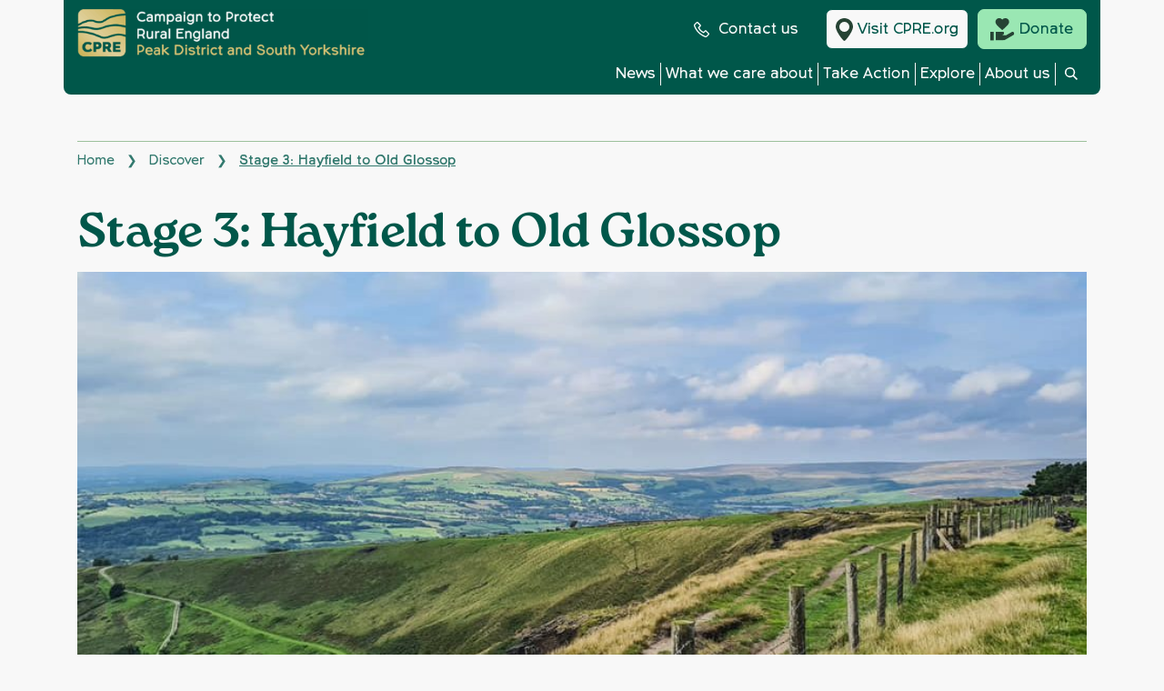

--- FILE ---
content_type: text/html; charset=UTF-8
request_url: https://www.cprepdsy.org.uk/discover/pdbw-stage-3/
body_size: 16498
content:
<!doctype html>
<html lang="en-GB">
  <head>
  <meta charset="utf-8">
  <meta http-equiv="x-ua-compatible" content="ie=edge">
  <meta name="viewport" content="width=device-width, initial-scale=1, shrink-to-fit=no">
  <meta name="ahrefs-site-verification" content="340922ac9a8194dd677f31a7305a6f0f414fe121afcfd9d4004fe1f67661ce58">
  <meta name='robots' content='index, follow, max-image-preview:large, max-snippet:-1, max-video-preview:-1' />

	<!-- This site is optimized with the Yoast SEO Premium plugin v26.7 (Yoast SEO v26.7) - https://yoast.com/wordpress/plugins/seo/ -->
	<title>Stage 3: Hayfield to Old Glossop - CPRE Peak District and South Yorkshire</title>
	<meta name="description" content="CPRE Peak District and South Yorkshire is working to enhance, promote and protect the countryside in the Peak District and South Yorkshire. Find out more and get involved." />
	<link rel="canonical" href="https://www.cprepdsy.org.uk/discover/pdbw-stage-3/" />
	<meta property="og:locale" content="en_GB" />
	<meta property="og:type" content="article" />
	<meta property="og:title" content="Stage 3: Hayfield to Old Glossop" />
	<meta property="og:description" content="CPRE Peak District and South Yorkshire is working to enhance, promote and protect the countryside in the Peak District and South Yorkshire. Find out more and get involved." />
	<meta property="og:url" content="https://www.cprepdsy.org.uk/discover/pdbw-stage-3/" />
	<meta property="og:site_name" content="CPRE Peak District and South Yorkshire" />
	<meta property="article:modified_time" content="2024-01-11T14:47:03+00:00" />
	<meta property="og:image" content="https://www.cprepdsy.org.uk/wp-content/uploads/sites/31/2020/01/Stage-3-Mark-Chadwick.jpg" />
	<meta property="og:image:width" content="960" />
	<meta property="og:image:height" content="491" />
	<meta property="og:image:type" content="image/jpeg" />
	<meta name="twitter:card" content="summary_large_image" />
	<meta name="twitter:label1" content="Estimated reading time" />
	<meta name="twitter:data1" content="1 minute" />
	<script type="application/ld+json" class="yoast-schema-graph">{"@context":"https://schema.org","@graph":[{"@type":"WebPage","@id":"https://www.cprepdsy.org.uk/discover/pdbw-stage-3/","url":"https://www.cprepdsy.org.uk/discover/pdbw-stage-3/","name":"Stage 3: Hayfield to Old Glossop - CPRE Peak District and South Yorkshire","isPartOf":{"@id":"https://www.cprepdsy.org.uk/#website"},"primaryImageOfPage":{"@id":"https://www.cprepdsy.org.uk/discover/pdbw-stage-3/#primaryimage"},"image":{"@id":"https://www.cprepdsy.org.uk/discover/pdbw-stage-3/#primaryimage"},"thumbnailUrl":"https://www.cprepdsy.org.uk/wp-content/uploads/sites/31/2020/01/Stage-3-Mark-Chadwick.jpg","datePublished":"2020-08-14T10:18:50+00:00","dateModified":"2024-01-11T14:47:03+00:00","description":"CPRE Peak District and South Yorkshire is working to enhance, promote and protect the countryside in the Peak District and South Yorkshire. Find out more and get involved.","breadcrumb":{"@id":"https://www.cprepdsy.org.uk/discover/pdbw-stage-3/#breadcrumb"},"inLanguage":"en-GB","potentialAction":[{"@type":"ReadAction","target":["https://www.cprepdsy.org.uk/discover/pdbw-stage-3/"]}]},{"@type":"ImageObject","inLanguage":"en-GB","@id":"https://www.cprepdsy.org.uk/discover/pdbw-stage-3/#primaryimage","url":"https://www.cprepdsy.org.uk/wp-content/uploads/sites/31/2020/01/Stage-3-Mark-Chadwick.jpg","contentUrl":"https://www.cprepdsy.org.uk/wp-content/uploads/sites/31/2020/01/Stage-3-Mark-Chadwick.jpg","width":960,"height":491},{"@type":"BreadcrumbList","@id":"https://www.cprepdsy.org.uk/discover/pdbw-stage-3/#breadcrumb","itemListElement":[{"@type":"ListItem","position":1,"name":"Home","item":"https://www.cprepdsy.org.uk/"},{"@type":"ListItem","position":2,"name":"Discover","item":"https://www.cprepdsy.org.uk/discover/"},{"@type":"ListItem","position":3,"name":"Stage 3: Hayfield to Old Glossop"}]},{"@type":"WebSite","@id":"https://www.cprepdsy.org.uk/#website","url":"https://www.cprepdsy.org.uk/","name":"CPRE Peak District and South Yorkshire","description":"Love the countryside? Help us protect it","publisher":{"@id":"https://www.cprepdsy.org.uk/#organization"},"potentialAction":[{"@type":"SearchAction","target":{"@type":"EntryPoint","urlTemplate":"https://www.cprepdsy.org.uk/?s={search_term_string}"},"query-input":{"@type":"PropertyValueSpecification","valueRequired":true,"valueName":"search_term_string"}}],"inLanguage":"en-GB"},{"@type":"Organization","@id":"https://www.cprepdsy.org.uk/#organization","name":"CPRE Peak District and South Yorkshire","url":"https://www.cprepdsy.org.uk/","logo":{"@type":"ImageObject","inLanguage":"en-GB","@id":"https://www.cprepdsy.org.uk/#/schema/logo/image/","url":"https://www.cprepdsy.org.uk/wp-content/uploads/sites/31/2020/02/CPRE-Logo-South_Yorkshire-RGB.png","contentUrl":"https://www.cprepdsy.org.uk/wp-content/uploads/sites/31/2020/02/CPRE-Logo-South_Yorkshire-RGB.png","width":3534,"height":1084,"caption":"CPRE Peak District and South Yorkshire"},"image":{"@id":"https://www.cprepdsy.org.uk/#/schema/logo/image/"}}]}</script>
	<!-- / Yoast SEO Premium plugin. -->


<link rel='dns-prefetch' href='//www.googletagmanager.com' />
<link rel='dns-prefetch' href='//cdn-cookieyes.com' />
<link rel="alternate" title="oEmbed (JSON)" type="application/json+oembed" href="https://www.cprepdsy.org.uk/wp-json/oembed/1.0/embed?url=https%3A%2F%2Fwww.cprepdsy.org.uk%2Fdiscover%2Fpdbw-stage-3%2F" />
<link rel="alternate" title="oEmbed (XML)" type="text/xml+oembed" href="https://www.cprepdsy.org.uk/wp-json/oembed/1.0/embed?url=https%3A%2F%2Fwww.cprepdsy.org.uk%2Fdiscover%2Fpdbw-stage-3%2F&#038;format=xml" />
<style id='wp-img-auto-sizes-contain-inline-css' type='text/css'>
img:is([sizes=auto i],[sizes^="auto," i]){contain-intrinsic-size:3000px 1500px}
/*# sourceURL=wp-img-auto-sizes-contain-inline-css */
</style>
<link rel='stylesheet' id='sbi_styles-css' href='https://www.cprepdsy.org.uk/wp-content/plugins/instagram-feed-pro/css/sbi-styles.min.css?ver=6.0.8' type='text/css' media='all' />
<style id='wp-emoji-styles-inline-css' type='text/css'>

	img.wp-smiley, img.emoji {
		display: inline !important;
		border: none !important;
		box-shadow: none !important;
		height: 1em !important;
		width: 1em !important;
		margin: 0 0.07em !important;
		vertical-align: -0.1em !important;
		background: none !important;
		padding: 0 !important;
	}
/*# sourceURL=wp-emoji-styles-inline-css */
</style>
<style id='wp-block-library-inline-css' type='text/css'>
:root{--wp-block-synced-color:#7a00df;--wp-block-synced-color--rgb:122,0,223;--wp-bound-block-color:var(--wp-block-synced-color);--wp-editor-canvas-background:#ddd;--wp-admin-theme-color:#007cba;--wp-admin-theme-color--rgb:0,124,186;--wp-admin-theme-color-darker-10:#006ba1;--wp-admin-theme-color-darker-10--rgb:0,107,160.5;--wp-admin-theme-color-darker-20:#005a87;--wp-admin-theme-color-darker-20--rgb:0,90,135;--wp-admin-border-width-focus:2px}@media (min-resolution:192dpi){:root{--wp-admin-border-width-focus:1.5px}}.wp-element-button{cursor:pointer}:root .has-very-light-gray-background-color{background-color:#eee}:root .has-very-dark-gray-background-color{background-color:#313131}:root .has-very-light-gray-color{color:#eee}:root .has-very-dark-gray-color{color:#313131}:root .has-vivid-green-cyan-to-vivid-cyan-blue-gradient-background{background:linear-gradient(135deg,#00d084,#0693e3)}:root .has-purple-crush-gradient-background{background:linear-gradient(135deg,#34e2e4,#4721fb 50%,#ab1dfe)}:root .has-hazy-dawn-gradient-background{background:linear-gradient(135deg,#faaca8,#dad0ec)}:root .has-subdued-olive-gradient-background{background:linear-gradient(135deg,#fafae1,#67a671)}:root .has-atomic-cream-gradient-background{background:linear-gradient(135deg,#fdd79a,#004a59)}:root .has-nightshade-gradient-background{background:linear-gradient(135deg,#330968,#31cdcf)}:root .has-midnight-gradient-background{background:linear-gradient(135deg,#020381,#2874fc)}:root{--wp--preset--font-size--normal:16px;--wp--preset--font-size--huge:42px}.has-regular-font-size{font-size:1em}.has-larger-font-size{font-size:2.625em}.has-normal-font-size{font-size:var(--wp--preset--font-size--normal)}.has-huge-font-size{font-size:var(--wp--preset--font-size--huge)}.has-text-align-center{text-align:center}.has-text-align-left{text-align:left}.has-text-align-right{text-align:right}.has-fit-text{white-space:nowrap!important}#end-resizable-editor-section{display:none}.aligncenter{clear:both}.items-justified-left{justify-content:flex-start}.items-justified-center{justify-content:center}.items-justified-right{justify-content:flex-end}.items-justified-space-between{justify-content:space-between}.screen-reader-text{border:0;clip-path:inset(50%);height:1px;margin:-1px;overflow:hidden;padding:0;position:absolute;width:1px;word-wrap:normal!important}.screen-reader-text:focus{background-color:#ddd;clip-path:none;color:#444;display:block;font-size:1em;height:auto;left:5px;line-height:normal;padding:15px 23px 14px;text-decoration:none;top:5px;width:auto;z-index:100000}html :where(.has-border-color){border-style:solid}html :where([style*=border-top-color]){border-top-style:solid}html :where([style*=border-right-color]){border-right-style:solid}html :where([style*=border-bottom-color]){border-bottom-style:solid}html :where([style*=border-left-color]){border-left-style:solid}html :where([style*=border-width]){border-style:solid}html :where([style*=border-top-width]){border-top-style:solid}html :where([style*=border-right-width]){border-right-style:solid}html :where([style*=border-bottom-width]){border-bottom-style:solid}html :where([style*=border-left-width]){border-left-style:solid}html :where(img[class*=wp-image-]){height:auto;max-width:100%}:where(figure){margin:0 0 1em}html :where(.is-position-sticky){--wp-admin--admin-bar--position-offset:var(--wp-admin--admin-bar--height,0px)}@media screen and (max-width:600px){html :where(.is-position-sticky){--wp-admin--admin-bar--position-offset:0px}}
/*# sourceURL=/wp-includes/css/dist/block-library/common.min.css */
</style>
<link rel='stylesheet' id='contact-form-7-css' href='https://www.cprepdsy.org.uk/wp-content/plugins/contact-form-7/includes/css/styles.css?ver=6.1.4' type='text/css' media='all' />
<link rel='stylesheet' id='ep_general_styles-css' href='https://www.cprepdsy.org.uk/wp-content/plugins/elasticpress/dist/css/general-styles.css?ver=66295efe92a630617c00' type='text/css' media='all' />
<link rel='stylesheet' id='tablepress-default-css' href='https://www.cprepdsy.org.uk/wp-content/plugins/tablepress/css/build/default.css?ver=3.2.6' type='text/css' media='all' />
<link rel='stylesheet' id='sage/main.css-css' href='https://www.cprepdsy.org.uk/wp-content/themes/cpre/dist/styles/main_ffd25433.css' type='text/css' media='all' />
<script type="text/javascript" src="https://www.cprepdsy.org.uk/wp-includes/js/jquery/jquery.min.js?ver=3.7.1" id="jquery-core-js"></script>
<script type="text/javascript" src="https://www.cprepdsy.org.uk/wp-includes/js/jquery/jquery-migrate.min.js?ver=3.4.1" id="jquery-migrate-js"></script>
<script type="text/javascript" id="places_search_dummy-js-extra">
/* <![CDATA[ */
var places_search_config = {"action":"places_search","ajax_url":"https://www.cprepdsy.org.uk/wp-admin/admin-ajax.php","nonce":"d0e5746560"};
//# sourceURL=places_search_dummy-js-extra
/* ]]> */
</script>
<script type="text/javascript" id="user_geocode_dummy-js-extra">
/* <![CDATA[ */
var user_geocode_config = {"action":"user_geocode","ajax_url":"https://www.cprepdsy.org.uk/wp-admin/admin-ajax.php","nonce":"66ecacaef5"};
//# sourceURL=user_geocode_dummy-js-extra
/* ]]> */
</script>

<!-- Google tag (gtag.js) snippet added by Site Kit -->
<!-- Google Analytics snippet added by Site Kit -->
<script type="text/javascript" src="https://www.googletagmanager.com/gtag/js?id=G-BSML2D0084" id="google_gtagjs-js" async></script>
<script type="text/javascript" id="google_gtagjs-js-after">
/* <![CDATA[ */
window.dataLayer = window.dataLayer || [];function gtag(){dataLayer.push(arguments);}
gtag("set","linker",{"domains":["www.cprepdsy.org.uk"]});
gtag("js", new Date());
gtag("set", "developer_id.dZTNiMT", true);
gtag("config", "G-BSML2D0084");
//# sourceURL=google_gtagjs-js-after
/* ]]> */
</script>
<script type="text/javascript" src="https://www.googletagmanager.com/gtag/js?id=UA-106471086-8&amp;ver=6.9" id="sage/google-tag-manager-js"></script>
<script type="text/javascript" id="sage/google-tag-manager-js-after">
/* <![CDATA[ */
window.dataLayer = window.dataLayer || [];function gtag(){dataLayer.push(arguments);}gtag('js', new Date());gtag('config', 'UA-106471086-8');
//# sourceURL=sage%2Fgoogle-tag-manager-js-after
/* ]]> */
</script>
<script type="text/javascript" src="https://cdn-cookieyes.com/client_data/a76473fb78cbb45766c9033c/script.js?ver=1" id="cookieyes-js"></script>
<link rel="https://api.w.org/" href="https://www.cprepdsy.org.uk/wp-json/" /><link rel="EditURI" type="application/rsd+xml" title="RSD" href="https://www.cprepdsy.org.uk/xmlrpc.php?rsd" />
<link rel='shortlink' href='https://www.cprepdsy.org.uk/?p=520' />
<meta name="generator" content="Site Kit by Google 1.168.0" /><style type="text/css">.recentcomments a{display:inline !important;padding:0 !important;margin:0 !important;}</style><link rel="icon" href="https://www.cprepdsy.org.uk/wp-content/uploads/sites/31/2019/12/cropped-site-icon-logo-1-32x32.png" sizes="32x32" />
<link rel="icon" href="https://www.cprepdsy.org.uk/wp-content/uploads/sites/31/2019/12/cropped-site-icon-logo-1-192x192.png" sizes="192x192" />
<link rel="apple-touch-icon" href="https://www.cprepdsy.org.uk/wp-content/uploads/sites/31/2019/12/cropped-site-icon-logo-1-180x180.png" />
<meta name="msapplication-TileImage" content="https://www.cprepdsy.org.uk/wp-content/uploads/sites/31/2019/12/cropped-site-icon-logo-1-270x270.png" />
  <!-- Google Tag Manager --> <script>(function(w,d,s,l,i){w[l]=w[l]||[];w[l].push({'gtm.start': new Date().getTime(),event:'gtm.js'});var f=d.getElementsByTagName(s)[0], j=d.createElement(s),dl=l!='dataLayer'?'&l='+l:'';j.async=true;j.src= 'https://www.googletagmanager.com/gtm.js?id='+i+dl;f.parentNode.insertBefore(j,f); })(window,document,'script','dataLayer','GTM-KQ5BXHV');</script> <!-- End Google Tag Manager --></head>  <body class="wp-singular discover-template-default single single-discover postid-520 wp-theme-cpreresources pdbw-stage-3 app-data index-data singular-data single-data single-discover-data single-discover-pdbw-stage-3-data">
	
        <a class="skip-to-content-link" href="#site-content">Skip to content</a><div class="hover-overlay"></div>

<header class="site-header banner ">

      <div class="container header-area">
    <div class="row">
               <!-- header for sub sites -->
        <div class="col-7 col-md-4 col-lg-4">
          <a class="brand" href="https://www.cprepdsy.org.uk/">
                    <img class="img-fluid header-logo sub-sites-logo" src="https://www.cprepdsy.org.uk/wp-content/uploads/sites/31/2025/12/cpre-c-peaksyorks-lockup-crop-471x80.png" srcset="https://www.cprepdsy.org.uk/wp-content/uploads/sites/31/2025/12/cpre-c-peaksyorks-lockup-crop-471x80.png 471w, https://www.cprepdsy.org.uk/wp-content/uploads/sites/31/2025/12/cpre-c-peaksyorks-lockup-crop-300x51.png 300w, https://www.cprepdsy.org.uk/wp-content/uploads/sites/31/2025/12/cpre-c-peaksyorks-lockup-crop-1024x174.png 1024w, https://www.cprepdsy.org.uk/wp-content/uploads/sites/31/2025/12/cpre-c-peaksyorks-lockup-crop-768x130.png 768w, https://www.cprepdsy.org.uk/wp-content/uploads/sites/31/2025/12/cpre-c-peaksyorks-lockup-crop-1536x261.png 1536w, https://www.cprepdsy.org.uk/wp-content/uploads/sites/31/2025/12/cpre-c-peaksyorks-lockup-crop-2048x348.png 2048w, https://www.cprepdsy.org.uk/wp-content/uploads/sites/31/2025/12/cpre-c-peaksyorks-lockup-crop-1920x326.png 1920w, https://www.cprepdsy.org.uk/wp-content/uploads/sites/31/2025/12/cpre-c-peaksyorks-lockup-crop-728x124.png 728w, https://www.cprepdsy.org.uk/wp-content/uploads/sites/31/2025/12/cpre-c-peaksyorks-lockup-crop-306x52.png 306w" sizes="(max-width: 471px) 100vw, 471px" alt="" />
                    </a>
        </div>
        <div class="col-5 d-block d-sm-block d-md-none">
          <div class="mobile-buttons">
            <div class="search-button search-button-click">
              <div class="search-toggle">
                <img class="icon-toggle" src="https://www.cprepdsy.org.uk/wp-content/themes/cpre/dist/images/icons/search_aee417f3.svg" aria-hidden="true">
              </div>
              <div class="desktop-close-toggle hidden">
                <img class="img-fluid search-close-button close-butt" src="https://www.cprepdsy.org.uk/wp-content/themes/cpre/dist/images/close-butt_5e24c297.png" alt="Search close icon" aria-hidden="true">
              </div>
            </div>
            <div class="mobile-button">
              <img class="img-fluid mobile-toggle burger-butt" src="https://www.cprepdsy.org.uk/wp-content/themes/cpre/dist/images/nav-butt_2543ac17.png" alt="Open menu icon" aria-hidden="true">
              <img class="img-fluid mobile-toggle close-button close-butt" src="https://www.cprepdsy.org.uk/wp-content/themes/cpre/dist/images/close-butt_5e24c297.png" alt="Close menu icon" aria-hidden="true">
            </div>
          </div>
        </div>
        <div class="col-md-8 col-lg-8 full-width-sub-menu">
          <div class="nav-area">
            <div class="mobile-buttons hide-on-small">
            <div class="search-button search-button-click">
              <div class="search-toggle">
                <img class="icon-toggle" src="https://www.cprepdsy.org.uk/wp-content/themes/cpre/dist/images/icons/search_aee417f3.svg" aria-hidden="true">
              </div>
              <div class="desktop-close-toggle hidden">
                <img class="img-fluid search-close-button close-butt" src="https://www.cprepdsy.org.uk/wp-content/themes/cpre/dist/images/close-butt_5e24c297.png" alt="Search close icon" aria-hidden="true">
              </div>
            </div>
            <div class="mobile-button">
              <img class="img-fluid mobile-toggle burger-butt" src="https://www.cprepdsy.org.uk/wp-content/themes/cpre/dist/images/nav-butt_2543ac17.png" alt="Open menu icon" aria-hidden="true">
              <img class="img-fluid mobile-toggle close-button close-butt" src="https://www.cprepdsy.org.uk/wp-content/themes/cpre/dist/images/close-butt_5e24c297.png" alt="Close menu icon" aria-hidden="true">
            </div>
            </div>
            <div class="top-header">
              <a class="contact-butt" href="https://www.cprepdsy.org.uk/contact-us/">
                <img src="https://www.cprepdsy.org.uk/wp-content/themes/cpre/dist/images/icons/Call_30455110.svg" alt="call us">
                Contact us
              </a>
                                          <a class="in-your-area top-buttons" href="https://www.cpre.org.uk/">
                <img src="https://www.cprepdsy.org.uk/wp-content/themes/cpre/dist/images/icons/your-area_bc632caa.svg" aria-hidden="true">
                Visit CPRE.org
              </a>
                          <a class="donate-butt top-buttons" href="https://www.cprepdsy.org.uk/make-a-donation/">
                <img src="https://www.cprepdsy.org.uk/wp-content/themes/cpre/dist/images/icons/donate_8dea1b87.svg" alt="Donate">
                Donate
              </a>
            </div>
            <div class="bottom-header sub-sites-nav">
               <nav class="nav-primary">
                                  <div class="menu-main-navigation-container" role="navigation"><ul id="menu-main-navigation" class="nav"><li id="menu-item-565" class="menu-item menu-item-type-custom menu-item-object-custom menu-item-has-children menu-item-565"><a href="/southyorkshire/news/">News</a>
<ul class="sub-menu menu-depth-1">
	<li id="menu-item-2519" class="menu-item menu-item-type-post_type menu-item-object-page menu-item-2519"><a href="https://www.cprepdsy.org.uk/subscribe-to-our-newsletter/">Subscribe to our newsletter</a></li>
	<li id="menu-item-2743" class="menu-item menu-item-type-post_type menu-item-object-page menu-item-2743"><a href="https://www.cprepdsy.org.uk/about-us/reports-and-publications/peakland-guardians/">Peakland Guardians</a></li>
	<li id="menu-item-2870" class="menu-item menu-item-type-post_type menu-item-object-page menu-item-2870"><a href="https://www.cprepdsy.org.uk/planning-updates/">Planning Updates</a></li>
</ul>
</li>
<li id="menu-item-78" class="menu-item menu-item-type-post_type menu-item-object-page menu-item-has-children menu-item-78"><a href="https://www.cprepdsy.org.uk/what-we-care-about/">What we care about</a>
<ul class="sub-menu menu-depth-1">
	<li id="menu-item-2720" class="menu-item menu-item-type-post_type menu-item-object-page menu-item-2720"><a href="https://www.cprepdsy.org.uk/what-we-care-about/climate-emergency/">Climate Change</a></li>
	<li id="menu-item-2702" class="menu-item menu-item-type-post_type menu-item-object-page menu-item-has-children menu-item-2702"><a href="https://www.cprepdsy.org.uk/renewable-energy/">Energy</a>
	<ul class="sub-menu menu-depth-2">
		<li id="menu-item-2978" class="menu-item menu-item-type-post_type menu-item-object-page menu-item-2978"><a href="https://www.cprepdsy.org.uk/rooftop-solar/">Rooftop Solar</a></li>
		<li id="menu-item-2846" class="menu-item menu-item-type-post_type menu-item-object-page menu-item-2846"><a href="https://www.cprepdsy.org.uk/community-energy-visioning/">Community Energy Visioning</a></li>
	</ul>
</li>
	<li id="menu-item-2953" class="menu-item menu-item-type-post_type menu-item-object-page menu-item-2953"><a href="https://www.cprepdsy.org.uk/planning/">Planning</a></li>
	<li id="menu-item-2850" class="menu-item menu-item-type-post_type menu-item-object-page menu-item-has-children menu-item-2850"><a href="https://www.cprepdsy.org.uk/nature-and-landscapes/">Nature and Landscapes</a>
	<ul class="sub-menu menu-depth-2">
		<li id="menu-item-2860" class="menu-item menu-item-type-post_type menu-item-object-page menu-item-2860"><a href="https://www.cprepdsy.org.uk/national-parks/">National Parks</a></li>
		<li id="menu-item-2940" class="menu-item menu-item-type-post_type menu-item-object-page menu-item-2940"><a href="https://www.cprepdsy.org.uk/what-we-care-about/the-green-belt/">The Green Belt</a></li>
		<li id="menu-item-2854" class="menu-item menu-item-type-post_type menu-item-object-page menu-item-2854"><a href="https://www.cprepdsy.org.uk/hedgerows/">Hedgerows</a></li>
		<li id="menu-item-1326" class="menu-item menu-item-type-post_type menu-item-object-page menu-item-1326"><a href="https://www.cprepdsy.org.uk/what-we-care-about/quarries-and-pits/">Quarries and pits</a></li>
		<li id="menu-item-1329" class="menu-item menu-item-type-post_type menu-item-object-page menu-item-1329"><a href="https://www.cprepdsy.org.uk/what-we-care-about/undergrounding/">Undergrounding</a></li>
		<li id="menu-item-3042" class="menu-item menu-item-type-post_type menu-item-object-page menu-item-3042"><a href="https://www.cprepdsy.org.uk/what-we-care-about/off-roading/">Off-roading</a></li>
	</ul>
</li>
	<li id="menu-item-1327" class="menu-item menu-item-type-post_type menu-item-object-page menu-item-has-children menu-item-1327"><a href="https://www.cprepdsy.org.uk/what-we-care-about/rural-livelihoods/">Rural livelihoods</a>
	<ul class="sub-menu menu-depth-2">
		<li id="menu-item-2718" class="menu-item menu-item-type-post_type menu-item-object-page menu-item-2718"><a href="https://www.cprepdsy.org.uk/transport/">Transport</a></li>
		<li id="menu-item-2948" class="menu-item menu-item-type-post_type menu-item-object-page menu-item-2948"><a href="https://www.cprepdsy.org.uk/rural-affordable-housing/">Rural Affordable Housing</a></li>
		<li id="menu-item-2958" class="menu-item menu-item-type-post_type menu-item-object-page menu-item-2958"><a href="https://www.cprepdsy.org.uk/farming/">Farming</a></li>
	</ul>
</li>
</ul>
</li>
<li id="menu-item-79" class="menu-item menu-item-type-post_type menu-item-object-page menu-item-has-children menu-item-79"><a href="https://www.cprepdsy.org.uk/take-action/">Take Action</a>
<ul class="sub-menu menu-depth-1">
	<li id="menu-item-1317" class="menu-item menu-item-type-post_type menu-item-object-page menu-item-has-children menu-item-1317"><a href="https://www.cprepdsy.org.uk/what-we-care-about/planning-issues/">Planning issues</a>
	<ul class="sub-menu menu-depth-2">
		<li id="menu-item-3003" class="menu-item menu-item-type-post_type menu-item-object-page menu-item-3003"><a href="https://www.cprepdsy.org.uk/take-action/sheffield-local-plan/">Sheffield Local Plan</a></li>
		<li id="menu-item-3071" class="menu-item menu-item-type-post_type menu-item-object-page menu-item-3071"><a href="https://www.cprepdsy.org.uk/peak-district-local-plan/">Peak District Local Plan</a></li>
		<li id="menu-item-1316" class="menu-item menu-item-type-post_type menu-item-object-page menu-item-1316"><a href="https://www.cprepdsy.org.uk/what-we-care-about/planning-issues/influencing-an-application/">Influencing an application</a></li>
		<li id="menu-item-1315" class="menu-item menu-item-type-post_type menu-item-object-page menu-item-1315"><a href="https://www.cprepdsy.org.uk/what-we-care-about/planning-issues/fighting-an-appeal/">Fighting an appeal</a></li>
		<li id="menu-item-1314" class="menu-item menu-item-type-post_type menu-item-object-page menu-item-1314"><a href="https://www.cprepdsy.org.uk/what-we-care-about/planning-issues/organising-a-campaign/">Organising a campaign</a></li>
	</ul>
</li>
	<li id="menu-item-90" class="menu-item menu-item-type-post_type menu-item-object-page menu-item-90"><a href="https://www.cprepdsy.org.uk/take-action/volunteering/">Volunteer</a></li>
	<li id="menu-item-2520" class="menu-item menu-item-type-post_type menu-item-object-page menu-item-has-children menu-item-2520"><a href="https://www.cprepdsy.org.uk/centenary/">Support our work</a>
	<ul class="sub-menu menu-depth-2">
		<li id="menu-item-2963" class="menu-item menu-item-type-post_type menu-item-object-page menu-item-2963"><a href="https://www.cprepdsy.org.uk/make-a-donation/">Make a donation</a></li>
		<li id="menu-item-87" class="menu-item menu-item-type-post_type menu-item-object-page menu-item-87"><a href="https://www.cprepdsy.org.uk/take-action/become-a-member/">Become a member</a></li>
		<li id="menu-item-1002" class="menu-item menu-item-type-post_type menu-item-object-page menu-item-1002"><a href="https://www.cprepdsy.org.uk/take-action/leave-a-legacy/">Leave a gift in your Will</a></li>
	</ul>
</li>
</ul>
</li>
<li id="menu-item-2708" class="menu-item menu-item-type-post_type menu-item-object-page menu-item-has-children menu-item-2708"><a href="https://www.cprepdsy.org.uk/explore/">Explore</a>
<ul class="sub-menu menu-depth-1">
	<li id="menu-item-2538" class="menu-item menu-item-type-post_type menu-item-object-page menu-item-2538"><a href="https://www.cprepdsy.org.uk/the-ethels/">Peak District Ethels</a></li>
	<li id="menu-item-2510" class="menu-item menu-item-type-post_type menu-item-object-page menu-item-2510"><a href="https://www.cprepdsy.org.uk/peak-district-boundary-walk-2/">Peak District Boundary Walk</a></li>
	<li id="menu-item-2904" class="menu-item menu-item-type-custom menu-item-object-custom menu-item-2904"><a href="https://www.cprepdsy.org.uk/news/free-online-course-to-get-outdoors/">Free Get Outdoors Course</a></li>
	<li id="menu-item-2408" class="menu-item menu-item-type-post_type menu-item-object-page menu-item-2408"><a href="https://www.cprepdsy.org.uk/what-we-care-about/haythornthwaite-wood/">Haythornthwaite Wood</a></li>
</ul>
</li>
<li id="menu-item-81" class="menu-item menu-item-type-post_type menu-item-object-page menu-item-has-children menu-item-81"><a href="https://www.cprepdsy.org.uk/about-us/">About us</a>
<ul class="sub-menu menu-depth-1">
	<li id="menu-item-2927" class="menu-item menu-item-type-post_type menu-item-object-page menu-item-2927"><a href="https://www.cprepdsy.org.uk/about-us/our-history/speaker-service/">Speaker service</a></li>
	<li id="menu-item-553" class="menu-item menu-item-type-custom menu-item-object-custom menu-item-553"><a href="/southyorkshire/reports-and-publications/">Reports and publications</a></li>
	<li id="menu-item-2908" class="menu-item menu-item-type-post_type menu-item-object-page menu-item-2908"><a href="https://www.cprepdsy.org.uk/friends-of-the-peak-district/">Friends of the Peak District</a></li>
	<li id="menu-item-94" class="menu-item menu-item-type-post_type menu-item-object-page menu-item-has-children menu-item-94"><a href="https://www.cprepdsy.org.uk/about-us/our-history/">Our history</a>
	<ul class="sub-menu menu-depth-2">
		<li id="menu-item-2985" class="menu-item menu-item-type-post_type menu-item-object-page menu-item-2985"><a href="https://www.cprepdsy.org.uk/our-centenary/">Our Centenary</a></li>
		<li id="menu-item-2648" class="menu-item menu-item-type-post_type menu-item-object-page menu-item-2648"><a href="https://www.cprepdsy.org.uk/our-achievements/">Our achievements</a></li>
		<li id="menu-item-1956" class="menu-item menu-item-type-post_type menu-item-object-page menu-item-1956"><a href="https://www.cprepdsy.org.uk/about-us/our-history/archive-project/">Stories from the archive</a></li>
		<li id="menu-item-2647" class="menu-item menu-item-type-post_type menu-item-object-page menu-item-2647"><a href="https://www.cprepdsy.org.uk/ethel-haythornthwaite/">Ethel Haythornthwaite</a></li>
	</ul>
</li>
	<li id="menu-item-552" class="menu-item menu-item-type-post_type menu-item-object-page menu-item-has-children menu-item-552"><a href="https://www.cprepdsy.org.uk/about-us/our-people/">Our people</a>
	<ul class="sub-menu menu-depth-2">
		<li id="menu-item-751" class="menu-item menu-item-type-post_type menu-item-object-page menu-item-751"><a href="https://www.cprepdsy.org.uk/about-us/our-people/our-trustees/">Our Trustees</a></li>
		<li id="menu-item-936" class="menu-item menu-item-type-post_type menu-item-object-page menu-item-936"><a href="https://www.cprepdsy.org.uk/about-us/our-people/our-ambassadors/">Our Ambassadors</a></li>
	</ul>
</li>
	<li id="menu-item-3039" class="menu-item menu-item-type-post_type menu-item-object-page menu-item-has-children menu-item-3039"><a href="https://www.cprepdsy.org.uk/take-action/job-vacancies/">Job Vacancies</a>
	<ul class="sub-menu menu-depth-2">
		<li id="menu-item-3049" class="menu-item menu-item-type-post_type menu-item-object-page menu-item-3049"><a href="https://www.cprepdsy.org.uk/trustee-recruitment/">Trustee Recruitment</a></li>
	</ul>
</li>
	<li id="menu-item-305" class="menu-item menu-item-type-post_type menu-item-object-page menu-item-305"><a href="https://www.cprepdsy.org.uk/contact-us/">Contact us</a></li>
</ul>
</li>
</ul></div>
                              </nav>
              <a class="search-button search-button-click-desktop sub-site-search" href="#" aria-label="Toggle search">
                <div class="search-toggle">
                  <img class="icon-toggle" src="https://www.cprepdsy.org.uk/wp-content/themes/cpre/dist/images/icons/search_aee417f3.svg" alt="Search">
                </div>
                <div class="desktop-close-toggle hidden">
                  <img class="img-fluid icon-toggle close-button" src="https://www.cprepdsy.org.uk/wp-content/themes/cpre/dist/images/close-butt_5e24c297.png" alt="Close menu icon">
                </div>
              </a>
            </div>
          </div>
        </div>
        
  </div>
</div>

  <div class="container p-0 search-area">
    <div class="row">
      <div class="col-md-12">
         <div class="search-form">
           <form role="search" method="get" id="searchform" class="searchform" action="https://www.cprepdsy.org.uk/">
                <label class="screen-reader-text" for="searchinput">Search for:</label>
                <input type="text" class="searchinput" id="searchinput" value="" name="s" id="s" />
                <input type="submit" id="searchsubmit" value="Search" />
            </form>
          </div>
      </div>
    </div>
  </div>

  <div class="container-fluid new-search-area">
    <div class="form-area">
      <div class="close-search">
        <div class="close-text">Close search X</div>
      </div>
      <div class="form-title-text">
        <h2>I'm looking for</h2>
      </div>
      <div class="search-form">
       <form role="search" method="get" id="searchform" class="searchform" action="https://www.cprepdsy.org.uk/">
            <label class="screen-reader-text" for="searchinput">Search for:</label>
            <input type="text" class="searchinput" id="searchinput" value="" name="s" id="s" />
            <input type="submit" id="searchsubmit" value="Search" />
        </form>
      </div>
          </div>
  </div>

  <div class="container p-0 mobile-menu">
    <div class="row">
      <div class="col-md-12">
        <div class="nav-container">
          <nav class="nav-primary">

          <div class="top-header">
       
                <a class="in-your-area top-buttons" href="https://www.cpre.org.uk/">
                  <img src="https://www.cprepdsy.org.uk/wp-content/themes/cpre/dist/images/icons/your-area_bc632caa.svg" alt="Your area">
                  CPRE in your area
                </a>

                <a class="donate-butt top-buttons" href="https://www.cprepdsy.org.uk/make-a-donation/">
                  <img src="https://www.cprepdsy.org.uk/wp-content/themes/cpre/dist/images/icons/donate_8dea1b87.svg" alt="Donate">
                  Donate
                </a>
                
                
                <a class="contact-butt top-buttons" href="https://www.cprepdsy.org.uk/contact-us/">
                  <img src="https://www.cprepdsy.org.uk/wp-content/themes/cpre/dist/images/icons/Call_30455110.svg" alt="call us">
                  Contact us
                </a>


            </div>

                          <div class="menu-main-navigation-container"><ul id="menu-main-navigation-1" class="nav"><li class="menu-item menu-item-type-custom menu-item-object-custom menu-item-has-children menu-item-565"><a href="/southyorkshire/news/">News</a><a class="mob-arrow" href="#" aria-label="expand submenu">
            <div class="plus active-toggle"></div>
            <div class="minus active-toggle"></div>
        </a>
<ul class="sub-menu menu-depth-1">
	<li class="menu-item menu-item-type-post_type menu-item-object-page menu-item-2519"><a href="https://www.cprepdsy.org.uk/subscribe-to-our-newsletter/">Subscribe to our newsletter</a></li>
	<li class="menu-item menu-item-type-post_type menu-item-object-page menu-item-2743"><a href="https://www.cprepdsy.org.uk/about-us/reports-and-publications/peakland-guardians/">Peakland Guardians</a></li>
	<li class="menu-item menu-item-type-post_type menu-item-object-page menu-item-2870"><a href="https://www.cprepdsy.org.uk/planning-updates/">Planning Updates</a></li>
</ul>
</li>
<li class="menu-item menu-item-type-post_type menu-item-object-page menu-item-has-children menu-item-78"><a href="https://www.cprepdsy.org.uk/what-we-care-about/">What we care about</a><a class="mob-arrow" href="#" aria-label="expand submenu">
            <div class="plus active-toggle"></div>
            <div class="minus active-toggle"></div>
        </a>
<ul class="sub-menu menu-depth-1">
	<li class="menu-item menu-item-type-post_type menu-item-object-page menu-item-2720"><a href="https://www.cprepdsy.org.uk/what-we-care-about/climate-emergency/">Climate Change</a></li>
	<li class="menu-item menu-item-type-post_type menu-item-object-page menu-item-has-children menu-item-2702"><a href="https://www.cprepdsy.org.uk/renewable-energy/">Energy</a>
	<ul class="sub-menu menu-depth-2">
		<li class="menu-item menu-item-type-post_type menu-item-object-page menu-item-2978"><a href="https://www.cprepdsy.org.uk/rooftop-solar/">Rooftop Solar</a></li>
		<li class="menu-item menu-item-type-post_type menu-item-object-page menu-item-2846"><a href="https://www.cprepdsy.org.uk/community-energy-visioning/">Community Energy Visioning</a></li>
	</ul>
</li>
	<li class="menu-item menu-item-type-post_type menu-item-object-page menu-item-2953"><a href="https://www.cprepdsy.org.uk/planning/">Planning</a></li>
	<li class="menu-item menu-item-type-post_type menu-item-object-page menu-item-has-children menu-item-2850"><a href="https://www.cprepdsy.org.uk/nature-and-landscapes/">Nature and Landscapes</a>
	<ul class="sub-menu menu-depth-2">
		<li class="menu-item menu-item-type-post_type menu-item-object-page menu-item-2860"><a href="https://www.cprepdsy.org.uk/national-parks/">National Parks</a></li>
		<li class="menu-item menu-item-type-post_type menu-item-object-page menu-item-2940"><a href="https://www.cprepdsy.org.uk/what-we-care-about/the-green-belt/">The Green Belt</a></li>
		<li class="menu-item menu-item-type-post_type menu-item-object-page menu-item-2854"><a href="https://www.cprepdsy.org.uk/hedgerows/">Hedgerows</a></li>
		<li class="menu-item menu-item-type-post_type menu-item-object-page menu-item-1326"><a href="https://www.cprepdsy.org.uk/what-we-care-about/quarries-and-pits/">Quarries and pits</a></li>
		<li class="menu-item menu-item-type-post_type menu-item-object-page menu-item-1329"><a href="https://www.cprepdsy.org.uk/what-we-care-about/undergrounding/">Undergrounding</a></li>
		<li class="menu-item menu-item-type-post_type menu-item-object-page menu-item-3042"><a href="https://www.cprepdsy.org.uk/what-we-care-about/off-roading/">Off-roading</a></li>
	</ul>
</li>
	<li class="menu-item menu-item-type-post_type menu-item-object-page menu-item-has-children menu-item-1327"><a href="https://www.cprepdsy.org.uk/what-we-care-about/rural-livelihoods/">Rural livelihoods</a>
	<ul class="sub-menu menu-depth-2">
		<li class="menu-item menu-item-type-post_type menu-item-object-page menu-item-2718"><a href="https://www.cprepdsy.org.uk/transport/">Transport</a></li>
		<li class="menu-item menu-item-type-post_type menu-item-object-page menu-item-2948"><a href="https://www.cprepdsy.org.uk/rural-affordable-housing/">Rural Affordable Housing</a></li>
		<li class="menu-item menu-item-type-post_type menu-item-object-page menu-item-2958"><a href="https://www.cprepdsy.org.uk/farming/">Farming</a></li>
	</ul>
</li>
</ul>
</li>
<li class="menu-item menu-item-type-post_type menu-item-object-page menu-item-has-children menu-item-79"><a href="https://www.cprepdsy.org.uk/take-action/">Take Action</a><a class="mob-arrow" href="#" aria-label="expand submenu">
            <div class="plus active-toggle"></div>
            <div class="minus active-toggle"></div>
        </a>
<ul class="sub-menu menu-depth-1">
	<li class="menu-item menu-item-type-post_type menu-item-object-page menu-item-has-children menu-item-1317"><a href="https://www.cprepdsy.org.uk/what-we-care-about/planning-issues/">Planning issues</a>
	<ul class="sub-menu menu-depth-2">
		<li class="menu-item menu-item-type-post_type menu-item-object-page menu-item-3003"><a href="https://www.cprepdsy.org.uk/take-action/sheffield-local-plan/">Sheffield Local Plan</a></li>
		<li class="menu-item menu-item-type-post_type menu-item-object-page menu-item-3071"><a href="https://www.cprepdsy.org.uk/peak-district-local-plan/">Peak District Local Plan</a></li>
		<li class="menu-item menu-item-type-post_type menu-item-object-page menu-item-1316"><a href="https://www.cprepdsy.org.uk/what-we-care-about/planning-issues/influencing-an-application/">Influencing an application</a></li>
		<li class="menu-item menu-item-type-post_type menu-item-object-page menu-item-1315"><a href="https://www.cprepdsy.org.uk/what-we-care-about/planning-issues/fighting-an-appeal/">Fighting an appeal</a></li>
		<li class="menu-item menu-item-type-post_type menu-item-object-page menu-item-1314"><a href="https://www.cprepdsy.org.uk/what-we-care-about/planning-issues/organising-a-campaign/">Organising a campaign</a></li>
	</ul>
</li>
	<li class="menu-item menu-item-type-post_type menu-item-object-page menu-item-90"><a href="https://www.cprepdsy.org.uk/take-action/volunteering/">Volunteer</a></li>
	<li class="menu-item menu-item-type-post_type menu-item-object-page menu-item-has-children menu-item-2520"><a href="https://www.cprepdsy.org.uk/centenary/">Support our work</a>
	<ul class="sub-menu menu-depth-2">
		<li class="menu-item menu-item-type-post_type menu-item-object-page menu-item-2963"><a href="https://www.cprepdsy.org.uk/make-a-donation/">Make a donation</a></li>
		<li class="menu-item menu-item-type-post_type menu-item-object-page menu-item-87"><a href="https://www.cprepdsy.org.uk/take-action/become-a-member/">Become a member</a></li>
		<li class="menu-item menu-item-type-post_type menu-item-object-page menu-item-1002"><a href="https://www.cprepdsy.org.uk/take-action/leave-a-legacy/">Leave a gift in your Will</a></li>
	</ul>
</li>
</ul>
</li>
<li class="menu-item menu-item-type-post_type menu-item-object-page menu-item-has-children menu-item-2708"><a href="https://www.cprepdsy.org.uk/explore/">Explore</a><a class="mob-arrow" href="#" aria-label="expand submenu">
            <div class="plus active-toggle"></div>
            <div class="minus active-toggle"></div>
        </a>
<ul class="sub-menu menu-depth-1">
	<li class="menu-item menu-item-type-post_type menu-item-object-page menu-item-2538"><a href="https://www.cprepdsy.org.uk/the-ethels/">Peak District Ethels</a></li>
	<li class="menu-item menu-item-type-post_type menu-item-object-page menu-item-2510"><a href="https://www.cprepdsy.org.uk/peak-district-boundary-walk-2/">Peak District Boundary Walk</a></li>
	<li class="menu-item menu-item-type-custom menu-item-object-custom menu-item-2904"><a href="https://www.cprepdsy.org.uk/news/free-online-course-to-get-outdoors/">Free Get Outdoors Course</a></li>
	<li class="menu-item menu-item-type-post_type menu-item-object-page menu-item-2408"><a href="https://www.cprepdsy.org.uk/what-we-care-about/haythornthwaite-wood/">Haythornthwaite Wood</a></li>
</ul>
</li>
<li class="menu-item menu-item-type-post_type menu-item-object-page menu-item-has-children menu-item-81"><a href="https://www.cprepdsy.org.uk/about-us/">About us</a><a class="mob-arrow" href="#" aria-label="expand submenu">
            <div class="plus active-toggle"></div>
            <div class="minus active-toggle"></div>
        </a>
<ul class="sub-menu menu-depth-1">
	<li class="menu-item menu-item-type-post_type menu-item-object-page menu-item-2927"><a href="https://www.cprepdsy.org.uk/about-us/our-history/speaker-service/">Speaker service</a></li>
	<li class="menu-item menu-item-type-custom menu-item-object-custom menu-item-553"><a href="/southyorkshire/reports-and-publications/">Reports and publications</a></li>
	<li class="menu-item menu-item-type-post_type menu-item-object-page menu-item-2908"><a href="https://www.cprepdsy.org.uk/friends-of-the-peak-district/">Friends of the Peak District</a></li>
	<li class="menu-item menu-item-type-post_type menu-item-object-page menu-item-has-children menu-item-94"><a href="https://www.cprepdsy.org.uk/about-us/our-history/">Our history</a>
	<ul class="sub-menu menu-depth-2">
		<li class="menu-item menu-item-type-post_type menu-item-object-page menu-item-2985"><a href="https://www.cprepdsy.org.uk/our-centenary/">Our Centenary</a></li>
		<li class="menu-item menu-item-type-post_type menu-item-object-page menu-item-2648"><a href="https://www.cprepdsy.org.uk/our-achievements/">Our achievements</a></li>
		<li class="menu-item menu-item-type-post_type menu-item-object-page menu-item-1956"><a href="https://www.cprepdsy.org.uk/about-us/our-history/archive-project/">Stories from the archive</a></li>
		<li class="menu-item menu-item-type-post_type menu-item-object-page menu-item-2647"><a href="https://www.cprepdsy.org.uk/ethel-haythornthwaite/">Ethel Haythornthwaite</a></li>
	</ul>
</li>
	<li class="menu-item menu-item-type-post_type menu-item-object-page menu-item-has-children menu-item-552"><a href="https://www.cprepdsy.org.uk/about-us/our-people/">Our people</a>
	<ul class="sub-menu menu-depth-2">
		<li class="menu-item menu-item-type-post_type menu-item-object-page menu-item-751"><a href="https://www.cprepdsy.org.uk/about-us/our-people/our-trustees/">Our Trustees</a></li>
		<li class="menu-item menu-item-type-post_type menu-item-object-page menu-item-936"><a href="https://www.cprepdsy.org.uk/about-us/our-people/our-ambassadors/">Our Ambassadors</a></li>
	</ul>
</li>
	<li class="menu-item menu-item-type-post_type menu-item-object-page menu-item-has-children menu-item-3039"><a href="https://www.cprepdsy.org.uk/take-action/job-vacancies/">Job Vacancies</a>
	<ul class="sub-menu menu-depth-2">
		<li class="menu-item menu-item-type-post_type menu-item-object-page menu-item-3049"><a href="https://www.cprepdsy.org.uk/trustee-recruitment/">Trustee Recruitment</a></li>
	</ul>
</li>
	<li class="menu-item menu-item-type-post_type menu-item-object-page menu-item-305"><a href="https://www.cprepdsy.org.uk/contact-us/">Contact us</a></li>
</ul>
</li>
</ul></div>
                      </nav>
        </div>
      </div>
    </div>
  </div>


  <div class="container-fluid new-mobile-menu">
    <div class="row">
      <div class="col-md-12">
        <nav class="nav-primary">
                      <div class="menu-main-navigation-container"><ul id="menu-main-navigation-2" class="nav"><li class="menu-item depth-0"><a href="/southyorkshire/news/">News</a><div class="mob-arrow"><span class="plus"></span><span class="minus"></span></div>
<ul class="sub-menu menu-depth-1">
	<li class="menu-item depth-1"><div class="mega-item text-column"><a href="https://www.cprepdsy.org.uk/subscribe-to-our-newsletter/"><h3>Subscribe to our newsletter</h3></a></div></li>
	<li class="menu-item depth-1"><div class="mega-item text-column"><a href="https://www.cprepdsy.org.uk/about-us/reports-and-publications/peakland-guardians/"><h3>Peakland Guardians</h3></a></div></li>
	<li class="menu-item depth-1"><div class="mega-item text-column"><a href="https://www.cprepdsy.org.uk/planning-updates/"><h3>Planning Updates</h3></a></div></li>
</ul>
</li>
<li class="menu-item depth-0"><a href="https://www.cprepdsy.org.uk/what-we-care-about/">What we care about</a><div class="mob-arrow"><span class="plus"></span><span class="minus"></span></div>
<ul class="sub-menu menu-depth-1">
	<li class="menu-item depth-1"><div class="mega-item text-column"><a href="https://www.cprepdsy.org.uk/what-we-care-about/climate-emergency/"><h3>Climate Change</h3></a></div></li>
	<li class="menu-item depth-1"><div class="mega-item text-column"><a href="https://www.cprepdsy.org.uk/renewable-energy/"><h3>Energy</h3></a>
	<ul class="sub-menu menu-depth-2">
		<li class="menu-item depth-2"><a href="https://www.cprepdsy.org.uk/rooftop-solar/">Rooftop Solar</a></li>
		<li class="menu-item depth-2"><a href="https://www.cprepdsy.org.uk/community-energy-visioning/">Community Energy Visioning</a></li>
</ul>
</div></li>
	<li class="menu-item depth-1"><div class="mega-item text-column"><a href="https://www.cprepdsy.org.uk/planning/"><h3>Planning</h3></a></div></li>
	<li class="menu-item depth-1"><div class="mega-item text-column"><a href="https://www.cprepdsy.org.uk/nature-and-landscapes/"><h3>Nature and Landscapes</h3></a>
	<ul class="sub-menu menu-depth-2">
		<li class="menu-item depth-2"><a href="https://www.cprepdsy.org.uk/national-parks/">National Parks</a></li>
		<li class="menu-item depth-2"><a href="https://www.cprepdsy.org.uk/what-we-care-about/the-green-belt/">The Green Belt</a></li>
		<li class="menu-item depth-2"><a href="https://www.cprepdsy.org.uk/hedgerows/">Hedgerows</a></li>
		<li class="menu-item depth-2"><a href="https://www.cprepdsy.org.uk/what-we-care-about/quarries-and-pits/">Quarries and pits</a></li>
		<li class="menu-item depth-2"><a href="https://www.cprepdsy.org.uk/what-we-care-about/undergrounding/">Undergrounding</a></li>
		<li class="menu-item depth-2"><a href="https://www.cprepdsy.org.uk/what-we-care-about/off-roading/">Off-roading</a></li>
</ul>
</div></li>
	<li class="menu-item depth-1"><div class="mega-item text-column"><a href="https://www.cprepdsy.org.uk/what-we-care-about/rural-livelihoods/"><h3>Rural livelihoods</h3></a>
	<ul class="sub-menu menu-depth-2">
		<li class="menu-item depth-2"><a href="https://www.cprepdsy.org.uk/transport/">Transport</a></li>
		<li class="menu-item depth-2"><a href="https://www.cprepdsy.org.uk/rural-affordable-housing/">Rural Affordable Housing</a></li>
		<li class="menu-item depth-2"><a href="https://www.cprepdsy.org.uk/farming/">Farming</a></li>
</ul>
</div></li>
</ul>
</li>
<li class="menu-item depth-0"><a href="https://www.cprepdsy.org.uk/take-action/">Take Action</a><div class="mob-arrow"><span class="plus"></span><span class="minus"></span></div>
<ul class="sub-menu menu-depth-1">
	<li class="menu-item depth-1"><div class="mega-item text-column"><a href="https://www.cprepdsy.org.uk/what-we-care-about/planning-issues/"><h3>Planning issues</h3></a>
	<ul class="sub-menu menu-depth-2">
		<li class="menu-item depth-2"><a href="https://www.cprepdsy.org.uk/take-action/sheffield-local-plan/">Sheffield Local Plan</a></li>
		<li class="menu-item depth-2"><a href="https://www.cprepdsy.org.uk/peak-district-local-plan/">Peak District Local Plan</a></li>
		<li class="menu-item depth-2"><a href="https://www.cprepdsy.org.uk/what-we-care-about/planning-issues/influencing-an-application/">Influencing an application</a></li>
		<li class="menu-item depth-2"><a href="https://www.cprepdsy.org.uk/what-we-care-about/planning-issues/fighting-an-appeal/">Fighting an appeal</a></li>
		<li class="menu-item depth-2"><a href="https://www.cprepdsy.org.uk/what-we-care-about/planning-issues/organising-a-campaign/">Organising a campaign</a></li>
</ul>
</div></li>
	<li class="menu-item depth-1"><div class="mega-item text-column"><a href="https://www.cprepdsy.org.uk/take-action/volunteering/"><h3>Volunteer</h3></a></div></li>
	<li class="menu-item depth-1"><div class="mega-item text-column"><a href="https://www.cprepdsy.org.uk/centenary/"><h3>Support our work</h3></a>
	<ul class="sub-menu menu-depth-2">
		<li class="menu-item depth-2"><a href="https://www.cprepdsy.org.uk/make-a-donation/">Make a donation</a></li>
		<li class="menu-item depth-2"><a href="https://www.cprepdsy.org.uk/take-action/become-a-member/">Become a member</a></li>
		<li class="menu-item depth-2"><a href="https://www.cprepdsy.org.uk/take-action/leave-a-legacy/">Leave a gift in your Will</a></li>
</ul>
</div></li>
</ul>
</li>
<li class="menu-item depth-0"><a href="https://www.cprepdsy.org.uk/explore/">Explore</a><div class="mob-arrow"><span class="plus"></span><span class="minus"></span></div>
<ul class="sub-menu menu-depth-1">
	<li class="menu-item depth-1"><div class="mega-item text-column"><a href="https://www.cprepdsy.org.uk/the-ethels/"><h3>Peak District Ethels</h3></a></div></li>
	<li class="menu-item depth-1"><div class="mega-item text-column"><a href="https://www.cprepdsy.org.uk/peak-district-boundary-walk-2/"><h3>Peak District Boundary Walk</h3></a></div></li>
	<li class="menu-item depth-1"><div class="mega-item text-column"><a href="https://www.cprepdsy.org.uk/news/free-online-course-to-get-outdoors/"><h3>Free Get Outdoors Course</h3></a></div></li>
	<li class="menu-item depth-1"><div class="mega-item text-column"><a href="https://www.cprepdsy.org.uk/what-we-care-about/haythornthwaite-wood/"><h3>Haythornthwaite Wood</h3></a></div></li>
</ul>
</li>
<li class="menu-item depth-0"><a href="https://www.cprepdsy.org.uk/about-us/">About us</a><div class="mob-arrow"><span class="plus"></span><span class="minus"></span></div>
<ul class="sub-menu menu-depth-1">
	<li class="menu-item depth-1"><div class="mega-item text-column"><a href="https://www.cprepdsy.org.uk/about-us/our-history/speaker-service/"><h3>Speaker service</h3></a></div></li>
	<li class="menu-item depth-1"><div class="mega-item text-column"><a href="/southyorkshire/reports-and-publications/"><h3>Reports and publications</h3></a></div></li>
	<li class="menu-item depth-1"><div class="mega-item text-column"><a href="https://www.cprepdsy.org.uk/friends-of-the-peak-district/"><h3>Friends of the Peak District</h3></a></div></li>
	<li class="menu-item depth-1"><div class="mega-item text-column"><a href="https://www.cprepdsy.org.uk/about-us/our-history/"><h3>Our history</h3></a>
	<ul class="sub-menu menu-depth-2">
		<li class="menu-item depth-2"><a href="https://www.cprepdsy.org.uk/our-centenary/">Our Centenary</a></li>
		<li class="menu-item depth-2"><a href="https://www.cprepdsy.org.uk/our-achievements/">Our achievements</a></li>
		<li class="menu-item depth-2"><a href="https://www.cprepdsy.org.uk/about-us/our-history/archive-project/">Stories from the archive</a></li>
		<li class="menu-item depth-2"><a href="https://www.cprepdsy.org.uk/ethel-haythornthwaite/">Ethel Haythornthwaite</a></li>
</ul>
</div></li>
	<li class="menu-item depth-1"><div class="mega-item text-column"><a href="https://www.cprepdsy.org.uk/about-us/our-people/"><h3>Our people</h3></a>
	<ul class="sub-menu menu-depth-2">
		<li class="menu-item depth-2"><a href="https://www.cprepdsy.org.uk/about-us/our-people/our-trustees/">Our Trustees</a></li>
		<li class="menu-item depth-2"><a href="https://www.cprepdsy.org.uk/about-us/our-people/our-ambassadors/">Our Ambassadors</a></li>
</ul>
</div></li>
	<li class="menu-item depth-1"><div class="mega-item text-column"><a href="https://www.cprepdsy.org.uk/take-action/job-vacancies/"><h3>Job Vacancies</h3></a>
	<ul class="sub-menu menu-depth-2">
		<li class="menu-item depth-2"><a href="https://www.cprepdsy.org.uk/trustee-recruitment/">Trustee Recruitment</a></li>
</ul>
</div></li>
	<li class="menu-item depth-1"><div class="mega-item text-column"><a href="https://www.cprepdsy.org.uk/contact-us/"><h3>Contact us</h3></a></div></li>
</ul>
</li>
</ul></div>
                  </nav>
      </div>
    </div>
  </div>
</header>

        <main class="main" id="site-content">
                
  
  

  <article class="article article--discover">
    <div class="container">

    <div class="article-header ">
        <div class="article-header__wrapper">
            	<p class="breadcrumbs"><span><span><a href="https://www.cprepdsy.org.uk/">Home</a></span> <span class="sep">❯</span> <span><a href="https://www.cprepdsy.org.uk/discover/">Discover</a></span> <span class="sep">❯</span> <span class="breadcrumb_last" aria-current="page">Stage 3: Hayfield to Old Glossop</span></span></p>
            <div class="article-header__heading-wrap">
                <h1 class="article-header__heading">Stage 3: Hayfield to Old Glossop</h1>
            </div>

                            
<div class="author-meta">
    
    <div class="author-meta__authors"></div>

    
    <div class="author-meta__share-links">
        <a aria-label="Share this page on Facebook" href="https://www.facebook.com/sharer/sharer.php?u=https://www.cprepdsy.org.uk/discover/pdbw-stage-3/" target="_blank" class="author-meta__share-link author-meta__share-link--facebook"><i class="fab fa-facebook-square"></i></a>
        <a aria-label="Share this page on Twitter" href="https://twitter.com/share?url=https://www.cprepdsy.org.uk/discover/pdbw-stage-3/&amp;text=Stage 3: Hayfield to Old Glossop" target="_blank" class="author-meta__share-link author-meta__share-link--twitter"><i class="fab fa-twitter"></i></a>
        <a title="Share by Email" href="mailto:?subject=Stage 3: Hayfield to Old Glossop&amp;body=https://www.cprepdsy.org.uk/discover/pdbw-stage-3/" class="author-meta__share-link author-meta__share-link--copy"><i class="fas fa-link"></i></a>
    </div>
</div>

                               <div class="intro-text">
                    <p>START: Hayfield (GR SK 036869)<br />
FINISH: Old Glossop (GR SK 041948)</p>
<p>OS MAP: Explorer OL 1 Peak District – Dark Peak Area<br />
DISTANCE: <span data-slate-fragment="[base64]">8.7 miles/14km</span><br />
ASCENT: 1,850ft/563.8m</p>
<p>OS © Crown copyright [2016] GV-201101</p>
                </div>

                <div class="article-header__image-wrap ">
                                            
                            <img class="article-header__image" src="https://www.cprepdsy.org.uk/wp-content/uploads/sites/31/2020/01/Stage-3-Mark-Chadwick-960x460.jpg" srcset="" alt="">

                                                            <div class="article-header__image-caption-wrap">
                                    <div class="article-header__image-caption">                                                                            </div>
                                </div>
                            
                        
                                    </div>

                    </div>
    </div>
</div>
  </article>

	<div class="explainers-box  remove-explainers">	
	<div class="container">
        <div class="row">
	        <div class="col-12">
	        		        </div>
	    </div>
	    <div class="row">
	    	
	    		    		    </div>
    </div>
</div>

<div class="related-posts">

    
        <div class="related-posts__inner">
            <div class="related-posts__header">
                <h2>More like this</h2>
            </div>
            <div class="related-posts__list js-related-posts-slick">
                                    <div class="related-posts__list-item">
                        <div class="article-card article-card--aggregated">
	<div class="article-card__inner">
														<a class="article-card__topic-link" aria-label="topic Boundary walk" href="https://www.cprepdsy.org.uk/category/boundary-walk/">Boundary walk</a>
									
		<a href="https://www.cprepdsy.org.uk/discover/pdbw-stage-1/" class="article-card__image-link" title="Stage 1: Buxton to Peak Forest" aria-link="Stage 1: Buxton to Peak Forest - click to read more">
			<div class="article-card__hover-wrap" data-href="https://www.cprepdsy.org.uk/discover/pdbw-stage-1/">
				<div class="article-card__image-holder ">
										<img width="344" height="186" src="https://www.cprepdsy.org.uk/wp-content/uploads/sites/31/2020/08/Stage-1-Deborah-Fox-344x186.jpg" class="article-card__image wp-post-image" alt="" decoding="async" fetchpriority="high" />									</div>

				<div class="article-card__body">
					<div class="article-card__header">
												<p class="article-card__heading text--white">Stage 1: Buxton to Peak Forest</p>
					</div>
					<span class="article-card__cta" aria-hidden="true" href="https://www.cprepdsy.org.uk/discover/pdbw-stage-1/">Discover more</span>
				</div>
			</div>
		</a>
	</div>
</div>
                    </div>
                                    <div class="related-posts__list-item">
                        <div class="article-card article-card--aggregated">
	<div class="article-card__inner">
														<a class="article-card__topic-link" aria-label="topic Boundary walk" href="https://www.cprepdsy.org.uk/category/boundary-walk/">Boundary walk</a>
									
		<a href="https://www.cprepdsy.org.uk/discover/pdbw-stage-2/" class="article-card__image-link" title="Stage 2: Peak Forest to Hayfield" aria-link="Stage 2: Peak Forest to Hayfield - click to read more">
			<div class="article-card__hover-wrap" data-href="https://www.cprepdsy.org.uk/discover/pdbw-stage-2/">
				<div class="article-card__image-holder ">
										<img width="344" height="186" src="https://www.cprepdsy.org.uk/wp-content/uploads/sites/31/2020/08/Stage-2-Jayne-Glazebrook-e1598354322110-344x186.jpg" class="article-card__image wp-post-image" alt="" decoding="async" />									</div>

				<div class="article-card__body">
					<div class="article-card__header">
												<p class="article-card__heading text--white">Stage 2: Peak Forest to Hayfield</p>
					</div>
					<span class="article-card__cta" aria-hidden="true" href="https://www.cprepdsy.org.uk/discover/pdbw-stage-2/">Discover more</span>
				</div>
			</div>
		</a>
	</div>
</div>
                    </div>
                                    <div class="related-posts__list-item">
                        <div class="article-card article-card--aggregated">
	<div class="article-card__inner">
														<a class="article-card__topic-link" aria-label="topic Boundary walk" href="https://www.cprepdsy.org.uk/category/boundary-walk/">Boundary walk</a>
									
		<a href="https://www.cprepdsy.org.uk/discover/pdbw-stage-4/" class="article-card__image-link" title="Stage 4: Old Glossop to Greenfield" aria-link="Stage 4: Old Glossop to Greenfield - click to read more">
			<div class="article-card__hover-wrap" data-href="https://www.cprepdsy.org.uk/discover/pdbw-stage-4/">
				<div class="article-card__image-holder ">
										<img width="344" height="186" src="https://www.cprepdsy.org.uk/wp-content/uploads/sites/31/2020/08/Stage-4-344x186.jpg" class="article-card__image wp-post-image" alt="" decoding="async" />									</div>

				<div class="article-card__body">
					<div class="article-card__header">
												<p class="article-card__heading text--white">Stage 4: Old Glossop to Greenfield</p>
					</div>
					<span class="article-card__cta" aria-hidden="true" href="https://www.cprepdsy.org.uk/discover/pdbw-stage-4/">Discover more</span>
				</div>
			</div>
		</a>
	</div>
</div>
                    </div>
                                    <div class="related-posts__list-item">
                        <div class="article-card article-card--aggregated">
	<div class="article-card__inner">
														<a class="article-card__topic-link" aria-label="topic Boundary walk" href="https://www.cprepdsy.org.uk/category/boundary-walk/">Boundary walk</a>
									
		<a href="https://www.cprepdsy.org.uk/discover/pdbw-stage-5/" class="article-card__image-link" title="Stage 5: Greenfield to Marsden" aria-link="Stage 5: Greenfield to Marsden - click to read more">
			<div class="article-card__hover-wrap" data-href="https://www.cprepdsy.org.uk/discover/pdbw-stage-5/">
				<div class="article-card__image-holder ">
										<img width="344" height="186" src="https://www.cprepdsy.org.uk/wp-content/uploads/sites/31/2020/08/Stage-5-Simon-Frith-e1598353819676-344x186.jpg" class="article-card__image wp-post-image" alt="" decoding="async" />									</div>

				<div class="article-card__body">
					<div class="article-card__header">
												<p class="article-card__heading text--white">Stage 5: Greenfield to Marsden</p>
					</div>
					<span class="article-card__cta" aria-hidden="true" href="https://www.cprepdsy.org.uk/discover/pdbw-stage-5/">Discover more</span>
				</div>
			</div>
		</a>
	</div>
</div>
                    </div>
                            </div>
        </div>
        </div>
	<!-- end -->

        </main>
        
        <div class="newsletter-signup" id="keep-in-touch">
  <div class="container">
    <div class="col-ms-12">
      <div class="footer-newsletter-content-area">
        
      	  				<!--<div data-form-block-id="451299d6-596c-eb11-a812-000d3a870e08"></div> <script src="https://mktdplp102cdn.azureedge.net/public/latest/js/form-loader.js?v=1.69.1065.0"></script> <div id="daFs2GDqBRl_SeCnwfqenSBstqk32SUMjaMAp-JhFKLA"></div><script src="https://mktdplp102cdn.azureedge.net/public/latest/js/ws-tracking.js?v=1.69.1065.0"></script><div class="d365-mkt-config" style="display:none" data-website-id="aFs2GDqBRl_SeCnwfqenSBstqk32SUMjaMAp-JhFKLA" data-hostname="6ffda4d7359a4d50814351fe71d4f840.svc.dynamics.com"></div>-->
									<span class="text-2 ">Subscribe to our newsletter</span>
				    <div class="newsletter-form">
							
<div class="wpcf7 no-js" id="wpcf7-f256-o1" lang="en-GB" dir="ltr" data-wpcf7-id="256">
<div class="screen-reader-response"><p role="status" aria-live="polite" aria-atomic="true"></p> <ul></ul></div>
<form action="/discover/pdbw-stage-3/#wpcf7-f256-o1" method="post" class="wpcf7-form init" aria-label="Contact form" novalidate="novalidate" data-status="init">
<fieldset class="hidden-fields-container"><input type="hidden" name="_wpcf7" value="256" /><input type="hidden" name="_wpcf7_version" value="6.1.4" /><input type="hidden" name="_wpcf7_locale" value="en_GB" /><input type="hidden" name="_wpcf7_unit_tag" value="wpcf7-f256-o1" /><input type="hidden" name="_wpcf7_container_post" value="0" /><input type="hidden" name="_wpcf7_posted_data_hash" value="" />
</fieldset>
<p><span class="wpcf7-form-control-wrap" data-name="your-name"><input size="40" maxlength="400" class="wpcf7-form-control wpcf7-text wpcf7-validates-as-required" aria-required="true" aria-invalid="false" placeholder="Your name" value="" type="text" name="your-name" /></span><span class="wpcf7-form-control-wrap" data-name="your-email"><input size="40" maxlength="400" class="wpcf7-form-control wpcf7-email wpcf7-validates-as-required wpcf7-text wpcf7-validates-as-email" aria-required="true" aria-invalid="false" placeholder="Your email" value="" type="email" name="your-email" /></span><input class="wpcf7-form-control wpcf7-submit has-spinner" type="submit" value="Send" />
</p><div class="wpcf7-response-output" aria-hidden="true"></div>
</form>
</div>
				    </div>
				    <div class="small-print ">
				      <p style="text-align: center">We’ll send you the latest news and information on our work, campaigns, fundraising, events and other ways you can support our vision for a thriving countryside.</p>
<p style="text-align: center">We hold and manage your details in accordance with the Data Protection Act 2018. We won’t share, sell or swap your information with other organisations for their own marketing purposes. You can read our <a href="https://www.cpre.org.uk/privacy-policy/">Privacy Policy</a> page for more information.</p>
				    </div>
				             </div>
    </div>
  </div>
</div>
<div class="footer-top-curve">
  <img src="/wp-content/themes/cpre/resources/assets/images/footer-hill.svg" aria-hidden="true" alt="">
</div>
<footer class="content-info">
  <div class="container">
   <div class="row">
		<div class="col-md-12">
			<div class="social-links">
									<a href="https://www.facebook.com/cprepdsy/" target="_blank">
						<img class="svg-image" alt="Facebook" src="https://www.cprepdsy.org.uk/wp-content/themes/cpre/dist/images/icons/facebook_2fedfafa.svg" />
					</a>
				
									<a href="https://twitter.com/cprepdsy" target="_blank">
						<img class="svg-image" alt="Twitter" src="https://www.cprepdsy.org.uk/wp-content/themes/cpre/dist/images/icons/x-logo-footer_9183772c.svg" />
					</a>
				
									<a href="https://www.instagram.com/cpre_pdsy/" target="_blank">
						<img class="svg-image" alt="Instagram" src="https://www.cprepdsy.org.uk/wp-content/themes/cpre/dist/images/icons/instagram_d209e0ff.svg" />
					</a>
				
				
									<a href="https://www.youtube.com/@cprepeakdistrictandsouthyo1561" target="_blank">
						<img class="svg-image" alt="YouTube" src="https://www.cprepdsy.org.uk/wp-content/themes/cpre/dist/images/icons/youtube_68dc95b9.svg" />
					</a>
				
				
			</div>
		</div>
   </div>
   <div class="row">
   		<div class="col-md-12">
   			<nav class="footer-nav-primary">
		      		        <div class="menu-secondary-footer-nav-container"><ul id="menu-secondary-footer-nav" class="nav"><li id="menu-item-1544" class="menu-item menu-item-type-post_type menu-item-object-page menu-item-has-children menu-item-1544"><a href="https://www.cprepdsy.org.uk/what-we-care-about/">What we care about</a>
<ul class="sub-menu">
	<li id="menu-item-1546" class="menu-item menu-item-type-post_type menu-item-object-page menu-item-1546"><a href="https://www.cprepdsy.org.uk/what-we-care-about/planning-issues/">Planning issues</a></li>
	<li id="menu-item-1545" class="menu-item menu-item-type-post_type menu-item-object-page menu-item-1545"><a href="https://www.cprepdsy.org.uk/what-we-care-about/climate-emergency/">Climate emergency</a></li>
	<li id="menu-item-1547" class="menu-item menu-item-type-post_type menu-item-object-page menu-item-1547"><a href="https://www.cprepdsy.org.uk/what-we-care-about/fracking/">Fracking</a></li>
	<li id="menu-item-1548" class="menu-item menu-item-type-post_type menu-item-object-page menu-item-1548"><a href="https://www.cprepdsy.org.uk/what-we-care-about/green-belts/">Green Belts</a></li>
	<li id="menu-item-1551" class="menu-item menu-item-type-post_type menu-item-object-page menu-item-1551"><a href="https://www.cprepdsy.org.uk/what-we-care-about/off-roading/">Off-roading</a></li>
	<li id="menu-item-1549" class="menu-item menu-item-type-post_type menu-item-object-page menu-item-1549"><a href="https://www.cprepdsy.org.uk/what-we-care-about/quarries-and-pits/">Quarries and pits</a></li>
	<li id="menu-item-1553" class="menu-item menu-item-type-post_type menu-item-object-page menu-item-1553"><a href="https://www.cprepdsy.org.uk/what-we-care-about/litter-and-fly-tipping/">Litter and fly-tipping</a></li>
	<li id="menu-item-1550" class="menu-item menu-item-type-post_type menu-item-object-page menu-item-1550"><a href="https://www.cprepdsy.org.uk/what-we-care-about/rural-livelihoods/">Rural livelihoods</a></li>
	<li id="menu-item-1552" class="menu-item menu-item-type-post_type menu-item-object-page menu-item-1552"><a href="https://www.cprepdsy.org.uk/what-we-care-about/undergrounding/">Undergrounding</a></li>
</ul>
</li>
<li id="menu-item-1554" class="menu-item menu-item-type-post_type menu-item-object-page menu-item-has-children menu-item-1554"><a href="https://www.cprepdsy.org.uk/take-action/">Take Action</a>
<ul class="sub-menu">
	<li id="menu-item-1555" class="menu-item menu-item-type-post_type menu-item-object-page menu-item-1555"><a href="https://www.cprepdsy.org.uk/take-action/become-a-member/">Become a member</a></li>
	<li id="menu-item-1561" class="menu-item menu-item-type-post_type menu-item-object-page menu-item-1561"><a href="https://www.cprepdsy.org.uk/make-a-donation/">Make a donation</a></li>
	<li id="menu-item-1559" class="menu-item menu-item-type-post_type menu-item-object-page menu-item-1559"><a href="https://www.cprepdsy.org.uk/take-action/leave-a-legacy/">Leave a gift in your Will</a></li>
	<li id="menu-item-1560" class="menu-item menu-item-type-post_type menu-item-object-page menu-item-1560"><a href="https://www.cprepdsy.org.uk/take-action/volunteering/">Volunteer</a></li>
	<li id="menu-item-1557" class="menu-item menu-item-type-post_type menu-item-object-page menu-item-1557"><a href="https://www.cprepdsy.org.uk/take-action/events/">Events</a></li>
	<li id="menu-item-1568" class="menu-item menu-item-type-post_type menu-item-object-page menu-item-1568"><a href="https://www.cprepdsy.org.uk/peak-district-boundary-walk-2/">Peak District Boundary Walk</a></li>
	<li id="menu-item-2537" class="menu-item menu-item-type-post_type menu-item-object-page menu-item-2537"><a href="https://www.cprepdsy.org.uk/the-ethels/">The Ethels</a></li>
</ul>
</li>
<li id="menu-item-1562" class="menu-item menu-item-type-post_type menu-item-object-page menu-item-has-children menu-item-1562"><a href="https://www.cprepdsy.org.uk/about-us/">About us</a>
<ul class="sub-menu">
	<li id="menu-item-1563" class="menu-item menu-item-type-custom menu-item-object-custom menu-item-1563"><a href="https://www.cprepdsy.org.uk/news/">News</a></li>
	<li id="menu-item-1567" class="menu-item menu-item-type-post_type menu-item-object-page menu-item-1567"><a href="https://www.cprepdsy.org.uk/about-us/reports-and-publications/">Reports and publications</a></li>
	<li id="menu-item-1564" class="menu-item menu-item-type-post_type menu-item-object-page menu-item-1564"><a href="https://www.cprepdsy.org.uk/about-us/our-history/">Our history</a></li>
	<li id="menu-item-1565" class="menu-item menu-item-type-post_type menu-item-object-page menu-item-1565"><a href="https://www.cprepdsy.org.uk/about-us/our-people/">Our people</a></li>
	<li id="menu-item-1566" class="menu-item menu-item-type-post_type menu-item-object-page menu-item-1566"><a href="https://www.cprepdsy.org.uk/contact-us/">Contact us</a></li>
	<li id="menu-item-2531" class="menu-item menu-item-type-post_type menu-item-object-page menu-item-2531"><a href="https://www.cprepdsy.org.uk/about-us/">Friends of the Peak District</a></li>
</ul>
</li>
</ul></div>
		      		    </nav>
   		</div>
   </div>
   <div class="row">
   	<div class="col-md-12">
   		<nav class="bottom-footer-nav">
   					        <div class="menu-footer-nav-container"><ul id="menu-footer-nav" class="nav"><li id="menu-item-1890" class="menu-item menu-item-type-post_type menu-item-object-page menu-item-1890"><a href="https://www.cprepdsy.org.uk/accessibility/" tabindex="2">Accessibility</a></li>
<li id="menu-item-300" class="menu-item menu-item-type-post_type menu-item-object-page menu-item-300"><a href="https://www.cprepdsy.org.uk/privacy-policy/">Privacy policy</a></li>
<li id="menu-item-356" class="menu-item menu-item-type-post_type menu-item-object-page menu-item-356"><a href="https://www.cprepdsy.org.uk/sitemap/">Sitemap</a></li>
<li id="menu-item-285" class="menu-item menu-item-type-post_type menu-item-object-page menu-item-285"><a href="https://www.cprepdsy.org.uk/contact-us/">Contact us</a></li>
</ul></div>
		       		</nav>
   	</div>
   </div>
   <div class="row">
   	<div class="col-md-12">
   		   	</div>
   </div>
   <div class="row">
   	<div class="col-md-12">
   		<div class="bottom-footer-text">
   			<span></span> <span>Charity number: 1094975</span> <span>Registered company number: 4496754 </span>   		</div>
   	</div>
   </div>
  </div>
</footer>
    <script type="speculationrules">
{"prefetch":[{"source":"document","where":{"and":[{"href_matches":"/*"},{"not":{"href_matches":["/wp-*.php","/wp-admin/*","/wp-content/uploads/sites/31/*","/wp-content/*","/wp-content/plugins/*","/wp-content/themes/cpre/resources/*","/*\\?(.+)"]}},{"not":{"selector_matches":"a[rel~=\"nofollow\"]"}},{"not":{"selector_matches":".no-prefetch, .no-prefetch a"}}]},"eagerness":"conservative"}]}
</script>
<!-- Custom Feeds for Instagram JS -->
<script type="text/javascript">
var sbiajaxurl = "https://www.cprepdsy.org.uk/wp-admin/admin-ajax.php";

</script>
<style id='global-styles-inline-css' type='text/css'>
:root{--wp--preset--aspect-ratio--square: 1;--wp--preset--aspect-ratio--4-3: 4/3;--wp--preset--aspect-ratio--3-4: 3/4;--wp--preset--aspect-ratio--3-2: 3/2;--wp--preset--aspect-ratio--2-3: 2/3;--wp--preset--aspect-ratio--16-9: 16/9;--wp--preset--aspect-ratio--9-16: 9/16;--wp--preset--color--black: #000000;--wp--preset--color--cyan-bluish-gray: #abb8c3;--wp--preset--color--white: #ffffff;--wp--preset--color--pale-pink: #f78da7;--wp--preset--color--vivid-red: #cf2e2e;--wp--preset--color--luminous-vivid-orange: #ff6900;--wp--preset--color--luminous-vivid-amber: #fcb900;--wp--preset--color--light-green-cyan: #7bdcb5;--wp--preset--color--vivid-green-cyan: #00d084;--wp--preset--color--pale-cyan-blue: #8ed1fc;--wp--preset--color--vivid-cyan-blue: #0693e3;--wp--preset--color--vivid-purple: #9b51e0;--wp--preset--gradient--vivid-cyan-blue-to-vivid-purple: linear-gradient(135deg,rgb(6,147,227) 0%,rgb(155,81,224) 100%);--wp--preset--gradient--light-green-cyan-to-vivid-green-cyan: linear-gradient(135deg,rgb(122,220,180) 0%,rgb(0,208,130) 100%);--wp--preset--gradient--luminous-vivid-amber-to-luminous-vivid-orange: linear-gradient(135deg,rgb(252,185,0) 0%,rgb(255,105,0) 100%);--wp--preset--gradient--luminous-vivid-orange-to-vivid-red: linear-gradient(135deg,rgb(255,105,0) 0%,rgb(207,46,46) 100%);--wp--preset--gradient--very-light-gray-to-cyan-bluish-gray: linear-gradient(135deg,rgb(238,238,238) 0%,rgb(169,184,195) 100%);--wp--preset--gradient--cool-to-warm-spectrum: linear-gradient(135deg,rgb(74,234,220) 0%,rgb(151,120,209) 20%,rgb(207,42,186) 40%,rgb(238,44,130) 60%,rgb(251,105,98) 80%,rgb(254,248,76) 100%);--wp--preset--gradient--blush-light-purple: linear-gradient(135deg,rgb(255,206,236) 0%,rgb(152,150,240) 100%);--wp--preset--gradient--blush-bordeaux: linear-gradient(135deg,rgb(254,205,165) 0%,rgb(254,45,45) 50%,rgb(107,0,62) 100%);--wp--preset--gradient--luminous-dusk: linear-gradient(135deg,rgb(255,203,112) 0%,rgb(199,81,192) 50%,rgb(65,88,208) 100%);--wp--preset--gradient--pale-ocean: linear-gradient(135deg,rgb(255,245,203) 0%,rgb(182,227,212) 50%,rgb(51,167,181) 100%);--wp--preset--gradient--electric-grass: linear-gradient(135deg,rgb(202,248,128) 0%,rgb(113,206,126) 100%);--wp--preset--gradient--midnight: linear-gradient(135deg,rgb(2,3,129) 0%,rgb(40,116,252) 100%);--wp--preset--font-size--small: 13px;--wp--preset--font-size--medium: 20px;--wp--preset--font-size--large: 36px;--wp--preset--font-size--x-large: 42px;--wp--preset--spacing--20: 0.44rem;--wp--preset--spacing--30: 0.67rem;--wp--preset--spacing--40: 1rem;--wp--preset--spacing--50: 1.5rem;--wp--preset--spacing--60: 2.25rem;--wp--preset--spacing--70: 3.38rem;--wp--preset--spacing--80: 5.06rem;--wp--preset--shadow--natural: 6px 6px 9px rgba(0, 0, 0, 0.2);--wp--preset--shadow--deep: 12px 12px 50px rgba(0, 0, 0, 0.4);--wp--preset--shadow--sharp: 6px 6px 0px rgba(0, 0, 0, 0.2);--wp--preset--shadow--outlined: 6px 6px 0px -3px rgb(255, 255, 255), 6px 6px rgb(0, 0, 0);--wp--preset--shadow--crisp: 6px 6px 0px rgb(0, 0, 0);}:where(body) { margin: 0; }.wp-site-blocks > .alignleft { float: left; margin-right: 2em; }.wp-site-blocks > .alignright { float: right; margin-left: 2em; }.wp-site-blocks > .aligncenter { justify-content: center; margin-left: auto; margin-right: auto; }:where(.is-layout-flex){gap: 0.5em;}:where(.is-layout-grid){gap: 0.5em;}.is-layout-flow > .alignleft{float: left;margin-inline-start: 0;margin-inline-end: 2em;}.is-layout-flow > .alignright{float: right;margin-inline-start: 2em;margin-inline-end: 0;}.is-layout-flow > .aligncenter{margin-left: auto !important;margin-right: auto !important;}.is-layout-constrained > .alignleft{float: left;margin-inline-start: 0;margin-inline-end: 2em;}.is-layout-constrained > .alignright{float: right;margin-inline-start: 2em;margin-inline-end: 0;}.is-layout-constrained > .aligncenter{margin-left: auto !important;margin-right: auto !important;}.is-layout-constrained > :where(:not(.alignleft):not(.alignright):not(.alignfull)){margin-left: auto !important;margin-right: auto !important;}body .is-layout-flex{display: flex;}.is-layout-flex{flex-wrap: wrap;align-items: center;}.is-layout-flex > :is(*, div){margin: 0;}body .is-layout-grid{display: grid;}.is-layout-grid > :is(*, div){margin: 0;}body{padding-top: 0px;padding-right: 0px;padding-bottom: 0px;padding-left: 0px;}a:where(:not(.wp-element-button)){text-decoration: underline;}:root :where(.wp-element-button, .wp-block-button__link){background-color: #32373c;border-width: 0;color: #fff;font-family: inherit;font-size: inherit;font-style: inherit;font-weight: inherit;letter-spacing: inherit;line-height: inherit;padding-top: calc(0.667em + 2px);padding-right: calc(1.333em + 2px);padding-bottom: calc(0.667em + 2px);padding-left: calc(1.333em + 2px);text-decoration: none;text-transform: inherit;}.has-black-color{color: var(--wp--preset--color--black) !important;}.has-cyan-bluish-gray-color{color: var(--wp--preset--color--cyan-bluish-gray) !important;}.has-white-color{color: var(--wp--preset--color--white) !important;}.has-pale-pink-color{color: var(--wp--preset--color--pale-pink) !important;}.has-vivid-red-color{color: var(--wp--preset--color--vivid-red) !important;}.has-luminous-vivid-orange-color{color: var(--wp--preset--color--luminous-vivid-orange) !important;}.has-luminous-vivid-amber-color{color: var(--wp--preset--color--luminous-vivid-amber) !important;}.has-light-green-cyan-color{color: var(--wp--preset--color--light-green-cyan) !important;}.has-vivid-green-cyan-color{color: var(--wp--preset--color--vivid-green-cyan) !important;}.has-pale-cyan-blue-color{color: var(--wp--preset--color--pale-cyan-blue) !important;}.has-vivid-cyan-blue-color{color: var(--wp--preset--color--vivid-cyan-blue) !important;}.has-vivid-purple-color{color: var(--wp--preset--color--vivid-purple) !important;}.has-black-background-color{background-color: var(--wp--preset--color--black) !important;}.has-cyan-bluish-gray-background-color{background-color: var(--wp--preset--color--cyan-bluish-gray) !important;}.has-white-background-color{background-color: var(--wp--preset--color--white) !important;}.has-pale-pink-background-color{background-color: var(--wp--preset--color--pale-pink) !important;}.has-vivid-red-background-color{background-color: var(--wp--preset--color--vivid-red) !important;}.has-luminous-vivid-orange-background-color{background-color: var(--wp--preset--color--luminous-vivid-orange) !important;}.has-luminous-vivid-amber-background-color{background-color: var(--wp--preset--color--luminous-vivid-amber) !important;}.has-light-green-cyan-background-color{background-color: var(--wp--preset--color--light-green-cyan) !important;}.has-vivid-green-cyan-background-color{background-color: var(--wp--preset--color--vivid-green-cyan) !important;}.has-pale-cyan-blue-background-color{background-color: var(--wp--preset--color--pale-cyan-blue) !important;}.has-vivid-cyan-blue-background-color{background-color: var(--wp--preset--color--vivid-cyan-blue) !important;}.has-vivid-purple-background-color{background-color: var(--wp--preset--color--vivid-purple) !important;}.has-black-border-color{border-color: var(--wp--preset--color--black) !important;}.has-cyan-bluish-gray-border-color{border-color: var(--wp--preset--color--cyan-bluish-gray) !important;}.has-white-border-color{border-color: var(--wp--preset--color--white) !important;}.has-pale-pink-border-color{border-color: var(--wp--preset--color--pale-pink) !important;}.has-vivid-red-border-color{border-color: var(--wp--preset--color--vivid-red) !important;}.has-luminous-vivid-orange-border-color{border-color: var(--wp--preset--color--luminous-vivid-orange) !important;}.has-luminous-vivid-amber-border-color{border-color: var(--wp--preset--color--luminous-vivid-amber) !important;}.has-light-green-cyan-border-color{border-color: var(--wp--preset--color--light-green-cyan) !important;}.has-vivid-green-cyan-border-color{border-color: var(--wp--preset--color--vivid-green-cyan) !important;}.has-pale-cyan-blue-border-color{border-color: var(--wp--preset--color--pale-cyan-blue) !important;}.has-vivid-cyan-blue-border-color{border-color: var(--wp--preset--color--vivid-cyan-blue) !important;}.has-vivid-purple-border-color{border-color: var(--wp--preset--color--vivid-purple) !important;}.has-vivid-cyan-blue-to-vivid-purple-gradient-background{background: var(--wp--preset--gradient--vivid-cyan-blue-to-vivid-purple) !important;}.has-light-green-cyan-to-vivid-green-cyan-gradient-background{background: var(--wp--preset--gradient--light-green-cyan-to-vivid-green-cyan) !important;}.has-luminous-vivid-amber-to-luminous-vivid-orange-gradient-background{background: var(--wp--preset--gradient--luminous-vivid-amber-to-luminous-vivid-orange) !important;}.has-luminous-vivid-orange-to-vivid-red-gradient-background{background: var(--wp--preset--gradient--luminous-vivid-orange-to-vivid-red) !important;}.has-very-light-gray-to-cyan-bluish-gray-gradient-background{background: var(--wp--preset--gradient--very-light-gray-to-cyan-bluish-gray) !important;}.has-cool-to-warm-spectrum-gradient-background{background: var(--wp--preset--gradient--cool-to-warm-spectrum) !important;}.has-blush-light-purple-gradient-background{background: var(--wp--preset--gradient--blush-light-purple) !important;}.has-blush-bordeaux-gradient-background{background: var(--wp--preset--gradient--blush-bordeaux) !important;}.has-luminous-dusk-gradient-background{background: var(--wp--preset--gradient--luminous-dusk) !important;}.has-pale-ocean-gradient-background{background: var(--wp--preset--gradient--pale-ocean) !important;}.has-electric-grass-gradient-background{background: var(--wp--preset--gradient--electric-grass) !important;}.has-midnight-gradient-background{background: var(--wp--preset--gradient--midnight) !important;}.has-small-font-size{font-size: var(--wp--preset--font-size--small) !important;}.has-medium-font-size{font-size: var(--wp--preset--font-size--medium) !important;}.has-large-font-size{font-size: var(--wp--preset--font-size--large) !important;}.has-x-large-font-size{font-size: var(--wp--preset--font-size--x-large) !important;}
/*# sourceURL=global-styles-inline-css */
</style>
<script type="text/javascript" id="elementary_filter_ajax-js-extra">
/* <![CDATA[ */
var elementary_filter_ajax = {"ajax_url":"https://www.cprepdsy.org.uk/wp-admin/admin-ajax.php"};
//# sourceURL=elementary_filter_ajax-js-extra
/* ]]> */
</script>
<script type="text/javascript" src="https://www.cprepdsy.org.uk/wp-content/plugins/elementary-ajax-listing/assets/js/ajax-filtering.js" id="elementary_filter_ajax-js"></script>
<script type="text/javascript" src="https://www.cprepdsy.org.uk/wp-includes/js/dist/hooks.min.js?ver=dd5603f07f9220ed27f1" id="wp-hooks-js"></script>
<script type="text/javascript" src="https://www.cprepdsy.org.uk/wp-includes/js/dist/i18n.min.js?ver=c26c3dc7bed366793375" id="wp-i18n-js"></script>
<script type="text/javascript" id="wp-i18n-js-after">
/* <![CDATA[ */
wp.i18n.setLocaleData( { 'text direction\u0004ltr': [ 'ltr' ] } );
//# sourceURL=wp-i18n-js-after
/* ]]> */
</script>
<script type="text/javascript" src="https://www.cprepdsy.org.uk/wp-content/plugins/contact-form-7/includes/swv/js/index.js?ver=6.1.4" id="swv-js"></script>
<script type="text/javascript" id="contact-form-7-js-before">
/* <![CDATA[ */
var wpcf7 = {
    "api": {
        "root": "https:\/\/www.cprepdsy.org.uk\/wp-json\/",
        "namespace": "contact-form-7\/v1"
    },
    "cached": 1
};
//# sourceURL=contact-form-7-js-before
/* ]]> */
</script>
<script type="text/javascript" src="https://www.cprepdsy.org.uk/wp-content/plugins/contact-form-7/includes/js/index.js?ver=6.1.4" id="contact-form-7-js"></script>
<script type="text/javascript" id="sage/main.js-js-extra">
/* <![CDATA[ */
var infinity_load_params = {"ajaxurl":"https://www.cprepdsy.org.uk/wp-admin/admin-ajax.php","posts":"{\"page\":0,\"discover\":\"pdbw-stage-3\",\"post_type\":\"discover\",\"name\":\"pdbw-stage-3\",\"error\":\"\",\"m\":\"\",\"p\":0,\"post_parent\":\"\",\"subpost\":\"\",\"subpost_id\":\"\",\"attachment\":\"\",\"attachment_id\":0,\"pagename\":\"\",\"page_id\":0,\"second\":\"\",\"minute\":\"\",\"hour\":\"\",\"day\":0,\"monthnum\":0,\"year\":0,\"w\":0,\"category_name\":\"\",\"tag\":\"\",\"cat\":\"\",\"tag_id\":\"\",\"author\":\"\",\"author_name\":\"\",\"feed\":\"\",\"tb\":\"\",\"paged\":0,\"meta_key\":\"\",\"meta_value\":\"\",\"preview\":\"\",\"s\":\"\",\"sentence\":\"\",\"title\":\"\",\"fields\":\"all\",\"menu_order\":\"\",\"embed\":\"\",\"category__in\":[],\"category__not_in\":[],\"category__and\":[],\"post__in\":[],\"post__not_in\":[],\"post_name__in\":[],\"tag__in\":[],\"tag__not_in\":[],\"tag__and\":[],\"tag_slug__in\":[],\"tag_slug__and\":[],\"post_parent__in\":[],\"post_parent__not_in\":[],\"author__in\":[],\"author__not_in\":[],\"search_columns\":[],\"ignore_sticky_posts\":false,\"suppress_filters\":false,\"cache_results\":true,\"update_post_term_cache\":true,\"update_menu_item_cache\":false,\"lazy_load_term_meta\":true,\"update_post_meta_cache\":true,\"posts_per_page\":10,\"nopaging\":false,\"comments_per_page\":\"50\",\"no_found_rows\":false,\"order\":\"DESC\"}","current_page":"1","max_page":"0"};
//# sourceURL=sage%2Fmain.js-js-extra
/* ]]> */
</script>
<script type="text/javascript" src="https://www.cprepdsy.org.uk/wp-content/themes/cpre/dist/scripts/main_ffd25433.js" id="sage/main.js-js"></script>
<script id="wp-emoji-settings" type="application/json">
{"baseUrl":"https://s.w.org/images/core/emoji/17.0.2/72x72/","ext":".png","svgUrl":"https://s.w.org/images/core/emoji/17.0.2/svg/","svgExt":".svg","source":{"concatemoji":"https://www.cprepdsy.org.uk/wp-includes/js/wp-emoji-release.min.js?ver=6.9"}}
</script>
<script type="module">
/* <![CDATA[ */
/*! This file is auto-generated */
const a=JSON.parse(document.getElementById("wp-emoji-settings").textContent),o=(window._wpemojiSettings=a,"wpEmojiSettingsSupports"),s=["flag","emoji"];function i(e){try{var t={supportTests:e,timestamp:(new Date).valueOf()};sessionStorage.setItem(o,JSON.stringify(t))}catch(e){}}function c(e,t,n){e.clearRect(0,0,e.canvas.width,e.canvas.height),e.fillText(t,0,0);t=new Uint32Array(e.getImageData(0,0,e.canvas.width,e.canvas.height).data);e.clearRect(0,0,e.canvas.width,e.canvas.height),e.fillText(n,0,0);const a=new Uint32Array(e.getImageData(0,0,e.canvas.width,e.canvas.height).data);return t.every((e,t)=>e===a[t])}function p(e,t){e.clearRect(0,0,e.canvas.width,e.canvas.height),e.fillText(t,0,0);var n=e.getImageData(16,16,1,1);for(let e=0;e<n.data.length;e++)if(0!==n.data[e])return!1;return!0}function u(e,t,n,a){switch(t){case"flag":return n(e,"\ud83c\udff3\ufe0f\u200d\u26a7\ufe0f","\ud83c\udff3\ufe0f\u200b\u26a7\ufe0f")?!1:!n(e,"\ud83c\udde8\ud83c\uddf6","\ud83c\udde8\u200b\ud83c\uddf6")&&!n(e,"\ud83c\udff4\udb40\udc67\udb40\udc62\udb40\udc65\udb40\udc6e\udb40\udc67\udb40\udc7f","\ud83c\udff4\u200b\udb40\udc67\u200b\udb40\udc62\u200b\udb40\udc65\u200b\udb40\udc6e\u200b\udb40\udc67\u200b\udb40\udc7f");case"emoji":return!a(e,"\ud83e\u1fac8")}return!1}function f(e,t,n,a){let r;const o=(r="undefined"!=typeof WorkerGlobalScope&&self instanceof WorkerGlobalScope?new OffscreenCanvas(300,150):document.createElement("canvas")).getContext("2d",{willReadFrequently:!0}),s=(o.textBaseline="top",o.font="600 32px Arial",{});return e.forEach(e=>{s[e]=t(o,e,n,a)}),s}function r(e){var t=document.createElement("script");t.src=e,t.defer=!0,document.head.appendChild(t)}a.supports={everything:!0,everythingExceptFlag:!0},new Promise(t=>{let n=function(){try{var e=JSON.parse(sessionStorage.getItem(o));if("object"==typeof e&&"number"==typeof e.timestamp&&(new Date).valueOf()<e.timestamp+604800&&"object"==typeof e.supportTests)return e.supportTests}catch(e){}return null}();if(!n){if("undefined"!=typeof Worker&&"undefined"!=typeof OffscreenCanvas&&"undefined"!=typeof URL&&URL.createObjectURL&&"undefined"!=typeof Blob)try{var e="postMessage("+f.toString()+"("+[JSON.stringify(s),u.toString(),c.toString(),p.toString()].join(",")+"));",a=new Blob([e],{type:"text/javascript"});const r=new Worker(URL.createObjectURL(a),{name:"wpTestEmojiSupports"});return void(r.onmessage=e=>{i(n=e.data),r.terminate(),t(n)})}catch(e){}i(n=f(s,u,c,p))}t(n)}).then(e=>{for(const n in e)a.supports[n]=e[n],a.supports.everything=a.supports.everything&&a.supports[n],"flag"!==n&&(a.supports.everythingExceptFlag=a.supports.everythingExceptFlag&&a.supports[n]);var t;a.supports.everythingExceptFlag=a.supports.everythingExceptFlag&&!a.supports.flag,a.supports.everything||((t=a.source||{}).concatemoji?r(t.concatemoji):t.wpemoji&&t.twemoji&&(r(t.twemoji),r(t.wpemoji)))});
//# sourceURL=https://www.cprepdsy.org.uk/wp-includes/js/wp-emoji-loader.min.js
/* ]]> */
</script>
<script type="text/javascript">
window.addEventListener("load", function(event) {
jQuery(".cfx_form_main,.wpcf7-form,.wpforms-form,.gform_wrapper form").each(function(){
var form=jQuery(this); 
var screen_width=""; var screen_height="";
 if(screen_width == ""){
 if(screen){
   screen_width=screen.width;  
 }else{
     screen_width=jQuery(window).width();
 }    }  
  if(screen_height == ""){
 if(screen){
   screen_height=screen.height;  
 }else{
     screen_height=jQuery(window).height();
 }    }
form.append('<input type="hidden" name="vx_width" value="'+screen_width+'">');
form.append('<input type="hidden" name="vx_height" value="'+screen_height+'">');
form.append('<input type="hidden" name="vx_url" value="'+window.location.href+'">');  
}); 

});
</script> 

	  <script src="https://mktdplp102cdn.azureedge.net/public/latest/js/form-loader.js?v=1.69.1065.0"></script> <div id="daFs2GDqBRl_SeCnwfqenSBstqk32SUMjaMAp-JhFKLA"></div><script src="https://mktdplp102cdn.azureedge.net/public/latest/js/ws-tracking.js?v=1.69.1065.0"></script><div class="d365-mkt-config" style="display:none" data-website-id="aFs2GDqBRl_SeCnwfqenSBstqk32SUMjaMAp-JhFKLA" data-hostname="6ffda4d7359a4d50814351fe71d4f840.svc.dynamics.com"></div>

  <script src="https://maps.googleapis.com/maps/api/js?key=AIzaSyDODyp8r3ZML8CiRYCe7Uuav0fvfMQhkB0&callback=Function.prototype"></script>
  <script>(function(){function c(){var b=a.contentDocument||a.contentWindow.document;if(b){var d=b.createElement('script');d.innerHTML="window.__CF$cv$params={r:'9be16b9059726e2a',t:'MTc2ODQzODY1OS4wMDAwMDA='};var a=document.createElement('script');a.nonce='';a.src='/cdn-cgi/challenge-platform/scripts/jsd/main.js';document.getElementsByTagName('head')[0].appendChild(a);";b.getElementsByTagName('head')[0].appendChild(d)}}if(document.body){var a=document.createElement('iframe');a.height=1;a.width=1;a.style.position='absolute';a.style.top=0;a.style.left=0;a.style.border='none';a.style.visibility='hidden';document.body.appendChild(a);if('loading'!==document.readyState)c();else if(window.addEventListener)document.addEventListener('DOMContentLoaded',c);else{var e=document.onreadystatechange||function(){};document.onreadystatechange=function(b){e(b);'loading'!==document.readyState&&(document.onreadystatechange=e,c())}}}})();</script></body>
</html>


--- FILE ---
content_type: text/html; charset=utf-8
request_url: https://6ffda4d7359a4d50814351fe71d4f840.svc.dynamics.com/t/c/aFs2GDqBRl_SeCnwfqenSBstqk32SUMjaMAp-JhFKLA/935AUYbDBLBv1j0v7LB7HLFy4tsMYnSk6iLPA86Q/IJuJkGtq?trackwebsitevisited=true&ad=https%3A%2F%2Fwww.cprepdsy.org.uk%2Fdiscover%2Fpdbw-stage-3%2F&rf=&id=5561822263
body_size: 1866
content:
<html><head> <script type="text/javascript"> function receiveMessage(event) { if (event.data.msg === "getCid") { handleGetCorrelationIdMessage(event); } if (event.data.msg == "renewCid") { handleRenewCorrelationIdMessage(event); } } function handleGetCorrelationIdMessage(event) { var req = event.data; if (!isAllowedDomain(event.origin)) { event.source.postMessage({ msg: 'noaccess', token: req.token }, event.origin); return; } var correlationId = 'TAehOIcbbiuT5KGXDmvoimRmhyV8up4QHgPiS_3dRkY'; var resp = { msg: 'cid', data: correlationId, token: req.token, captureForms: [], forms: {}, renewableCorrelationId: 'CYNIqt54MJNzTuw8ZbsHQZVRsyCQ4TBDZAwSItx1FXQ', renewableCorrelationLifeSpanSeconds: 3600, activityId: '11c9e467-d9ac-4ddb-a3ae-2a2601b9f818' }; event.source.postMessage(resp, event.origin); } function handleRenewCorrelationIdMessage(event) { var req = event.data; if (!isAllowedDomain(event.origin)) { event.source.postMessage({ msg: 'noaccess', token: req.token }, event.origin); return; } var xmlHttp = new XMLHttpRequest(); xmlHttp.onreadystatechange = function() { if (xmlHttp.readyState == 4 && xmlHttp.status == 200) { var resp = { msg: 'renewedCid', data: JSON.parse(xmlHttp.responseText), token: req.token }; event.source.postMessage(resp, event.origin); } }; xmlHttp.open("POST", window.location.origin + "/t/cr/" + req.correlationId, true); xmlHttp.send(null); } function isInArray(array, value) { var actualUrl = value.toLowerCase(); for (var i = 0; i < array.length; i++) { var allowedUrl = array[i].toLowerCase(); if (allowedUrl === actualUrl) { return true; } } return false; } function isAllowedDomain(origin) { var allowedDomains = JSON.parse('["http://orge080ae95.s01.dyn365mktg.com","https://orge080ae95.s01.dyn365mktg.com","http://cpre.org.uk","https://cpre.org.uk","http://cpre.co.uk","https://cpre.co.uk","http://www.cpre.org.uk","https://www.cpre.org.uk"]'); return isInArray(allowedDomains, event.origin); } window.addEventListener("message", receiveMessage, false); </script></head><body></body></html>

--- FILE ---
content_type: text/css
request_url: https://www.cprepdsy.org.uk/wp-content/themes/cpre/dist/styles/main_ffd25433.css
body_size: 59805
content:
@font-face{font-family:northwoodreg;src:url(/wp-content/themes/cpre/resources/assets/fonts/399C9A_2_0.woff)}@font-face{font-family:northwooditalic;src:url(/wp-content/themes/cpre/resources/assets/fonts/399C9A_0_0.woff)}@font-face{font-family:northwoodmedbold;src:url(/wp-content/themes/cpre/resources/assets/fonts/399C9A_3_0.woff)}@font-face{font-family:northwoodbold;src:url(/wp-content/themes/cpre/resources/assets/fonts/399C9A_1_0.woff)}@font-face{font-family:RocaOneBold;src:url(/wp-content/themes/cpre/resources/assets/fonts/RocaOne-Bold.woff2) format("woff2"),url(/wp-content/themes/cpre/resources/assets/fonts/RocaOne-Bold.woff) format("woff")}@font-face{font-family:RocaOneReg;src:url(/wp-content/themes/cpre/resources/assets/fonts/RocaOne-Rg.woff2) format("woff2"),url(/wp-content/themes/cpre/resources/assets/fonts/RocaOne-Rg.woff) format("woff")}:root{--blue:#007bff;--indigo:#6610f2;--purple:#6f42c1;--pink:#e83e8c;--red:#dc3545;--orange:#fd7e14;--yellow:#ffc107;--green:#28a745;--teal:#20c997;--cyan:#17a2b8;--white:#f8f8f8;--gray:#6c757d;--gray-dark:#343a40;--primary:#525ddc;--secondary:#6c757d;--success:#28a745;--info:#17a2b8;--warning:#ffc107;--danger:#dc3545;--light:#f8f9fa;--dark:#343a40;--breakpoint-xs:0;--breakpoint-sm:576px;--breakpoint-md:768px;--breakpoint-lg:992px;--breakpoint-xl:1200px;--font-family-sans-serif:-apple-system,BlinkMacSystemFont,"Segoe UI",Roboto,"Helvetica Neue",Arial,"Noto Sans",sans-serif,"Apple Color Emoji","Segoe UI Emoji","Segoe UI Symbol","Noto Color Emoji";--font-family-monospace:SFMono-Regular,Menlo,Monaco,Consolas,"Liberation Mono","Courier New",monospace}*,:after,:before{-webkit-box-sizing:border-box;box-sizing:border-box}html{font-family:sans-serif;line-height:1.15;-webkit-text-size-adjust:100%;-webkit-tap-highlight-color:rgba(0,0,0,0)}article,aside,figcaption,figure,footer,header,hgroup,main,nav,section{display:block}body{margin:0;font-family:-apple-system,BlinkMacSystemFont,Segoe UI,Roboto,Helvetica Neue,Arial,Noto Sans,sans-serif;font-size:1rem;font-weight:400;line-height:1.5;color:#212529;text-align:left;background-color:#f8f8f8}[tabindex="-1"]:focus{outline:0!important}hr{-webkit-box-sizing:content-box;box-sizing:content-box;height:0;overflow:visible}h1,h2,h3,h4,h5,h6{margin-top:0;margin-bottom:.5rem}p{margin-top:0;margin-bottom:1rem}abbr[data-original-title],abbr[title]{text-decoration:underline;-webkit-text-decoration:underline dotted;text-decoration:underline dotted;cursor:help;border-bottom:0;text-decoration-skip-ink:none}address{font-style:normal;line-height:inherit}address,dl,ol,ul{margin-bottom:1rem}dl,ol,ul{margin-top:0}ol ol,ol ul,ul ol,ul ul{margin-bottom:0}dt{font-weight:700}dd{margin-bottom:.5rem;margin-left:0}blockquote{margin:0 0 1rem}b,strong{font-weight:bolder}small{font-size:80%}sub,sup{position:relative;font-size:75%;line-height:0;vertical-align:baseline}sub{bottom:-.25em}sup{top:-.5em}a{color:#525ddc;text-decoration:none;background-color:transparent}a:hover{color:#2632bc;text-decoration:underline}a:not([href]):not([tabindex]),a:not([href]):not([tabindex]):focus,a:not([href]):not([tabindex]):hover{color:inherit;text-decoration:none}a:not([href]):not([tabindex]):focus{outline:0}code,kbd,pre,samp{font-family:SFMono-Regular,Menlo,Monaco,Consolas,Liberation Mono,Courier New,monospace;font-size:1em}pre{margin-top:0;margin-bottom:1rem;overflow:auto}figure{margin:0 0 1rem}img{border-style:none}img,svg{vertical-align:middle}svg{overflow:hidden}table{border-collapse:collapse}caption{padding-top:.75rem;padding-bottom:.75rem;color:#6c757d;text-align:left;caption-side:bottom}th{text-align:inherit}label{display:inline-block;margin-bottom:.5rem}button{border-radius:0}button:focus{outline:1px dotted;outline:5px auto -webkit-focus-ring-color}button,input,optgroup,select,textarea{margin:0;font-family:inherit;font-size:inherit;line-height:inherit}button,input{overflow:visible}button,select{text-transform:none}select{word-wrap:normal}[type=button],[type=reset],[type=submit],button{-webkit-appearance:button}[type=button]:not(:disabled),[type=reset]:not(:disabled),[type=submit]:not(:disabled),button:not(:disabled){cursor:pointer}[type=button]::-moz-focus-inner,[type=reset]::-moz-focus-inner,[type=submit]::-moz-focus-inner,button::-moz-focus-inner{padding:0;border-style:none}input[type=checkbox],input[type=radio]{-webkit-box-sizing:border-box;box-sizing:border-box;padding:0}input[type=date],input[type=datetime-local],input[type=month],input[type=time]{-webkit-appearance:listbox}textarea{overflow:auto;resize:vertical}fieldset{min-width:0;padding:0;margin:0;border:0}legend{display:block;width:100%;max-width:100%;padding:0;margin-bottom:.5rem;font-size:1.5rem;line-height:inherit;color:inherit;white-space:normal}progress{vertical-align:baseline}[type=number]::-webkit-inner-spin-button,[type=number]::-webkit-outer-spin-button{height:auto}[type=search]{outline-offset:-2px;-webkit-appearance:none}[type=search]::-webkit-search-decoration{-webkit-appearance:none}::-webkit-file-upload-button{font:inherit;-webkit-appearance:button}output{display:inline-block}summary{display:list-item;cursor:pointer}template{display:none}[hidden]{display:none!important}.h1,.h2,.h3,.h4,.h5,.h6,h1,h2,h3,h4,h5,h6{margin-bottom:.5rem;font-weight:500;line-height:1.2}.h1,h1{font-size:2.5rem}.h2,h2{font-size:2rem}.h3,h3{font-size:1.75rem}.h4,h4{font-size:1.5rem}.h5,h5{font-size:1.25rem}.h6,h6{font-size:1rem}.lead{font-size:1.25rem;font-weight:300}.display-1{font-size:6rem}.display-1,.display-2{font-weight:300;line-height:1.2}.display-2{font-size:5.5rem}.display-3{font-size:4.5rem}.display-3,.display-4{font-weight:300;line-height:1.2}.display-4{font-size:3.5rem}hr{margin-top:1rem;margin-bottom:1rem;border:0;border-top:1px solid rgba(0,0,0,.1)}.small,small{font-size:80%;font-weight:400}.mark,mark{padding:.2em;background-color:#fcf8e3}.comment-list,.list-inline,.list-unstyled{padding-left:0;list-style:none}.list-inline-item{display:inline-block}.list-inline-item:not(:last-child){margin-right:.5rem}.initialism{font-size:90%;text-transform:uppercase}.blockquote{margin-bottom:1rem;font-size:1.25rem}.blockquote-footer{display:block;font-size:80%;color:#6c757d}.blockquote-footer:before{content:"\2014\A0"}.img-fluid,.img-thumbnail,.wp-caption img{max-width:100%;height:auto}.img-thumbnail{padding:.25rem;background-color:#f8f8f8;border:1px solid #dee2e6;border-radius:8px}.figure,.wp-caption{display:inline-block}.figure-img,.wp-caption img{margin-bottom:.5rem;line-height:1}.figure-caption,.wp-caption-text{font-size:90%;color:#6c757d}.container{width:100%;padding-right:15px;padding-left:15px;margin-right:auto;margin-left:auto}@media (min-width:576px){.container{max-width:540px}}@media (min-width:768px){.container{max-width:720px}}@media (min-width:992px){.container{max-width:960px}}@media (min-width:1200px){.container{max-width:1140px}}.container-fluid{width:100%;padding-right:15px;padding-left:15px;margin-right:auto;margin-left:auto}.row{display:-webkit-box;display:-ms-flexbox;display:flex;-ms-flex-wrap:wrap;flex-wrap:wrap;margin-right:-15px;margin-left:-15px}.no-gutters{margin-right:0;margin-left:0}.no-gutters>.col,.no-gutters>[class*=col-]{padding-right:0;padding-left:0}.col,.col-1,.col-2,.col-3,.col-4,.col-5,.col-6,.col-7,.col-8,.col-9,.col-10,.col-11,.col-12,.col-auto,.col-lg,.col-lg-1,.col-lg-2,.col-lg-3,.col-lg-4,.col-lg-5,.col-lg-6,.col-lg-7,.col-lg-8,.col-lg-9,.col-lg-10,.col-lg-11,.col-lg-12,.col-lg-auto,.col-md,.col-md-1,.col-md-2,.col-md-3,.col-md-4,.col-md-5,.col-md-6,.col-md-7,.col-md-8,.col-md-9,.col-md-10,.col-md-11,.col-md-12,.col-md-auto,.col-sm,.col-sm-1,.col-sm-2,.col-sm-3,.col-sm-4,.col-sm-5,.col-sm-6,.col-sm-7,.col-sm-8,.col-sm-9,.col-sm-10,.col-sm-11,.col-sm-12,.col-sm-auto,.col-xl,.col-xl-1,.col-xl-2,.col-xl-3,.col-xl-4,.col-xl-5,.col-xl-6,.col-xl-7,.col-xl-8,.col-xl-9,.col-xl-10,.col-xl-11,.col-xl-12,.col-xl-auto{position:relative;width:100%;padding-right:15px;padding-left:15px}.col{-ms-flex-preferred-size:0;flex-basis:0;-webkit-box-flex:1;-ms-flex-positive:1;flex-grow:1;max-width:100%}.col-auto{-ms-flex:0 0 auto;flex:0 0 auto;width:auto;max-width:100%}.col-1,.col-auto{-webkit-box-flex:0}.col-1{-ms-flex:0 0 8.33333%;flex:0 0 8.33333%;max-width:8.33333%}.col-2{-ms-flex:0 0 16.66667%;flex:0 0 16.66667%;max-width:16.66667%}.col-2,.col-3{-webkit-box-flex:0}.col-3{-ms-flex:0 0 25%;flex:0 0 25%;max-width:25%}.col-4{-ms-flex:0 0 33.33333%;flex:0 0 33.33333%;max-width:33.33333%}.col-4,.col-5{-webkit-box-flex:0}.col-5{-ms-flex:0 0 41.66667%;flex:0 0 41.66667%;max-width:41.66667%}.col-6{-ms-flex:0 0 50%;flex:0 0 50%;max-width:50%}.col-6,.col-7{-webkit-box-flex:0}.col-7{-ms-flex:0 0 58.33333%;flex:0 0 58.33333%;max-width:58.33333%}.col-8{-ms-flex:0 0 66.66667%;flex:0 0 66.66667%;max-width:66.66667%}.col-8,.col-9{-webkit-box-flex:0}.col-9{-ms-flex:0 0 75%;flex:0 0 75%;max-width:75%}.col-10{-ms-flex:0 0 83.33333%;flex:0 0 83.33333%;max-width:83.33333%}.col-10,.col-11{-webkit-box-flex:0}.col-11{-ms-flex:0 0 91.66667%;flex:0 0 91.66667%;max-width:91.66667%}.col-12{-webkit-box-flex:0;-ms-flex:0 0 100%;flex:0 0 100%;max-width:100%}.order-first{-webkit-box-ordinal-group:0;-ms-flex-order:-1;order:-1}.order-last{-webkit-box-ordinal-group:14;-ms-flex-order:13;order:13}.order-0{-webkit-box-ordinal-group:1;-ms-flex-order:0;order:0}.order-1{-webkit-box-ordinal-group:2;-ms-flex-order:1;order:1}.order-2{-webkit-box-ordinal-group:3;-ms-flex-order:2;order:2}.order-3{-webkit-box-ordinal-group:4;-ms-flex-order:3;order:3}.order-4{-webkit-box-ordinal-group:5;-ms-flex-order:4;order:4}.order-5{-webkit-box-ordinal-group:6;-ms-flex-order:5;order:5}.order-6{-webkit-box-ordinal-group:7;-ms-flex-order:6;order:6}.order-7{-webkit-box-ordinal-group:8;-ms-flex-order:7;order:7}.order-8{-webkit-box-ordinal-group:9;-ms-flex-order:8;order:8}.order-9{-webkit-box-ordinal-group:10;-ms-flex-order:9;order:9}.order-10{-webkit-box-ordinal-group:11;-ms-flex-order:10;order:10}.order-11{-webkit-box-ordinal-group:12;-ms-flex-order:11;order:11}.order-12{-webkit-box-ordinal-group:13;-ms-flex-order:12;order:12}.offset-1{margin-left:8.33333%}.offset-2{margin-left:16.66667%}.offset-3{margin-left:25%}.offset-4{margin-left:33.33333%}.offset-5{margin-left:41.66667%}.offset-6{margin-left:50%}.offset-7{margin-left:58.33333%}.offset-8{margin-left:66.66667%}.offset-9{margin-left:75%}.offset-10{margin-left:83.33333%}.offset-11{margin-left:91.66667%}@media (min-width:576px){.col-sm{-ms-flex-preferred-size:0;flex-basis:0;-webkit-box-flex:1;-ms-flex-positive:1;flex-grow:1;max-width:100%}.col-sm-auto{-webkit-box-flex:0;-ms-flex:0 0 auto;flex:0 0 auto;width:auto;max-width:100%}.col-sm-1{-webkit-box-flex:0;-ms-flex:0 0 8.33333%;flex:0 0 8.33333%;max-width:8.33333%}.col-sm-2{-webkit-box-flex:0;-ms-flex:0 0 16.66667%;flex:0 0 16.66667%;max-width:16.66667%}.col-sm-3{-webkit-box-flex:0;-ms-flex:0 0 25%;flex:0 0 25%;max-width:25%}.col-sm-4{-webkit-box-flex:0;-ms-flex:0 0 33.33333%;flex:0 0 33.33333%;max-width:33.33333%}.col-sm-5{-webkit-box-flex:0;-ms-flex:0 0 41.66667%;flex:0 0 41.66667%;max-width:41.66667%}.col-sm-6{-webkit-box-flex:0;-ms-flex:0 0 50%;flex:0 0 50%;max-width:50%}.col-sm-7{-webkit-box-flex:0;-ms-flex:0 0 58.33333%;flex:0 0 58.33333%;max-width:58.33333%}.col-sm-8{-webkit-box-flex:0;-ms-flex:0 0 66.66667%;flex:0 0 66.66667%;max-width:66.66667%}.col-sm-9{-webkit-box-flex:0;-ms-flex:0 0 75%;flex:0 0 75%;max-width:75%}.col-sm-10{-webkit-box-flex:0;-ms-flex:0 0 83.33333%;flex:0 0 83.33333%;max-width:83.33333%}.col-sm-11{-webkit-box-flex:0;-ms-flex:0 0 91.66667%;flex:0 0 91.66667%;max-width:91.66667%}.col-sm-12{-webkit-box-flex:0;-ms-flex:0 0 100%;flex:0 0 100%;max-width:100%}.order-sm-first{-webkit-box-ordinal-group:0;-ms-flex-order:-1;order:-1}.order-sm-last{-webkit-box-ordinal-group:14;-ms-flex-order:13;order:13}.order-sm-0{-webkit-box-ordinal-group:1;-ms-flex-order:0;order:0}.order-sm-1{-webkit-box-ordinal-group:2;-ms-flex-order:1;order:1}.order-sm-2{-webkit-box-ordinal-group:3;-ms-flex-order:2;order:2}.order-sm-3{-webkit-box-ordinal-group:4;-ms-flex-order:3;order:3}.order-sm-4{-webkit-box-ordinal-group:5;-ms-flex-order:4;order:4}.order-sm-5{-webkit-box-ordinal-group:6;-ms-flex-order:5;order:5}.order-sm-6{-webkit-box-ordinal-group:7;-ms-flex-order:6;order:6}.order-sm-7{-webkit-box-ordinal-group:8;-ms-flex-order:7;order:7}.order-sm-8{-webkit-box-ordinal-group:9;-ms-flex-order:8;order:8}.order-sm-9{-webkit-box-ordinal-group:10;-ms-flex-order:9;order:9}.order-sm-10{-webkit-box-ordinal-group:11;-ms-flex-order:10;order:10}.order-sm-11{-webkit-box-ordinal-group:12;-ms-flex-order:11;order:11}.order-sm-12{-webkit-box-ordinal-group:13;-ms-flex-order:12;order:12}.offset-sm-0{margin-left:0}.offset-sm-1{margin-left:8.33333%}.offset-sm-2{margin-left:16.66667%}.offset-sm-3{margin-left:25%}.offset-sm-4{margin-left:33.33333%}.offset-sm-5{margin-left:41.66667%}.offset-sm-6{margin-left:50%}.offset-sm-7{margin-left:58.33333%}.offset-sm-8{margin-left:66.66667%}.offset-sm-9{margin-left:75%}.offset-sm-10{margin-left:83.33333%}.offset-sm-11{margin-left:91.66667%}}@media (min-width:768px){.col-md{-ms-flex-preferred-size:0;flex-basis:0;-webkit-box-flex:1;-ms-flex-positive:1;flex-grow:1;max-width:100%}.col-md-auto{-webkit-box-flex:0;-ms-flex:0 0 auto;flex:0 0 auto;width:auto;max-width:100%}.col-md-1{-webkit-box-flex:0;-ms-flex:0 0 8.33333%;flex:0 0 8.33333%;max-width:8.33333%}.col-md-2{-webkit-box-flex:0;-ms-flex:0 0 16.66667%;flex:0 0 16.66667%;max-width:16.66667%}.col-md-3{-webkit-box-flex:0;-ms-flex:0 0 25%;flex:0 0 25%;max-width:25%}.col-md-4{-webkit-box-flex:0;-ms-flex:0 0 33.33333%;flex:0 0 33.33333%;max-width:33.33333%}.col-md-5{-webkit-box-flex:0;-ms-flex:0 0 41.66667%;flex:0 0 41.66667%;max-width:41.66667%}.col-md-6{-webkit-box-flex:0;-ms-flex:0 0 50%;flex:0 0 50%;max-width:50%}.col-md-7{-webkit-box-flex:0;-ms-flex:0 0 58.33333%;flex:0 0 58.33333%;max-width:58.33333%}.col-md-8{-webkit-box-flex:0;-ms-flex:0 0 66.66667%;flex:0 0 66.66667%;max-width:66.66667%}.col-md-9{-webkit-box-flex:0;-ms-flex:0 0 75%;flex:0 0 75%;max-width:75%}.col-md-10{-webkit-box-flex:0;-ms-flex:0 0 83.33333%;flex:0 0 83.33333%;max-width:83.33333%}.col-md-11{-webkit-box-flex:0;-ms-flex:0 0 91.66667%;flex:0 0 91.66667%;max-width:91.66667%}.col-md-12{-webkit-box-flex:0;-ms-flex:0 0 100%;flex:0 0 100%;max-width:100%}.order-md-first{-webkit-box-ordinal-group:0;-ms-flex-order:-1;order:-1}.order-md-last{-webkit-box-ordinal-group:14;-ms-flex-order:13;order:13}.order-md-0{-webkit-box-ordinal-group:1;-ms-flex-order:0;order:0}.order-md-1{-webkit-box-ordinal-group:2;-ms-flex-order:1;order:1}.order-md-2{-webkit-box-ordinal-group:3;-ms-flex-order:2;order:2}.order-md-3{-webkit-box-ordinal-group:4;-ms-flex-order:3;order:3}.order-md-4{-webkit-box-ordinal-group:5;-ms-flex-order:4;order:4}.order-md-5{-webkit-box-ordinal-group:6;-ms-flex-order:5;order:5}.order-md-6{-webkit-box-ordinal-group:7;-ms-flex-order:6;order:6}.order-md-7{-webkit-box-ordinal-group:8;-ms-flex-order:7;order:7}.order-md-8{-webkit-box-ordinal-group:9;-ms-flex-order:8;order:8}.order-md-9{-webkit-box-ordinal-group:10;-ms-flex-order:9;order:9}.order-md-10{-webkit-box-ordinal-group:11;-ms-flex-order:10;order:10}.order-md-11{-webkit-box-ordinal-group:12;-ms-flex-order:11;order:11}.order-md-12{-webkit-box-ordinal-group:13;-ms-flex-order:12;order:12}.offset-md-0{margin-left:0}.offset-md-1{margin-left:8.33333%}.offset-md-2{margin-left:16.66667%}.offset-md-3{margin-left:25%}.offset-md-4{margin-left:33.33333%}.offset-md-5{margin-left:41.66667%}.offset-md-6{margin-left:50%}.offset-md-7{margin-left:58.33333%}.offset-md-8{margin-left:66.66667%}.offset-md-9{margin-left:75%}.offset-md-10{margin-left:83.33333%}.offset-md-11{margin-left:91.66667%}}@media (min-width:992px){.col-lg{-ms-flex-preferred-size:0;flex-basis:0;-webkit-box-flex:1;-ms-flex-positive:1;flex-grow:1;max-width:100%}.col-lg-auto{-webkit-box-flex:0;-ms-flex:0 0 auto;flex:0 0 auto;width:auto;max-width:100%}.col-lg-1{-webkit-box-flex:0;-ms-flex:0 0 8.33333%;flex:0 0 8.33333%;max-width:8.33333%}.col-lg-2{-webkit-box-flex:0;-ms-flex:0 0 16.66667%;flex:0 0 16.66667%;max-width:16.66667%}.col-lg-3{-webkit-box-flex:0;-ms-flex:0 0 25%;flex:0 0 25%;max-width:25%}.col-lg-4{-webkit-box-flex:0;-ms-flex:0 0 33.33333%;flex:0 0 33.33333%;max-width:33.33333%}.col-lg-5{-webkit-box-flex:0;-ms-flex:0 0 41.66667%;flex:0 0 41.66667%;max-width:41.66667%}.col-lg-6{-webkit-box-flex:0;-ms-flex:0 0 50%;flex:0 0 50%;max-width:50%}.col-lg-7{-webkit-box-flex:0;-ms-flex:0 0 58.33333%;flex:0 0 58.33333%;max-width:58.33333%}.col-lg-8{-webkit-box-flex:0;-ms-flex:0 0 66.66667%;flex:0 0 66.66667%;max-width:66.66667%}.col-lg-9{-webkit-box-flex:0;-ms-flex:0 0 75%;flex:0 0 75%;max-width:75%}.col-lg-10{-webkit-box-flex:0;-ms-flex:0 0 83.33333%;flex:0 0 83.33333%;max-width:83.33333%}.col-lg-11{-webkit-box-flex:0;-ms-flex:0 0 91.66667%;flex:0 0 91.66667%;max-width:91.66667%}.col-lg-12{-webkit-box-flex:0;-ms-flex:0 0 100%;flex:0 0 100%;max-width:100%}.order-lg-first{-webkit-box-ordinal-group:0;-ms-flex-order:-1;order:-1}.order-lg-last{-webkit-box-ordinal-group:14;-ms-flex-order:13;order:13}.order-lg-0{-webkit-box-ordinal-group:1;-ms-flex-order:0;order:0}.order-lg-1{-webkit-box-ordinal-group:2;-ms-flex-order:1;order:1}.order-lg-2{-webkit-box-ordinal-group:3;-ms-flex-order:2;order:2}.order-lg-3{-webkit-box-ordinal-group:4;-ms-flex-order:3;order:3}.order-lg-4{-webkit-box-ordinal-group:5;-ms-flex-order:4;order:4}.order-lg-5{-webkit-box-ordinal-group:6;-ms-flex-order:5;order:5}.order-lg-6{-webkit-box-ordinal-group:7;-ms-flex-order:6;order:6}.order-lg-7{-webkit-box-ordinal-group:8;-ms-flex-order:7;order:7}.order-lg-8{-webkit-box-ordinal-group:9;-ms-flex-order:8;order:8}.order-lg-9{-webkit-box-ordinal-group:10;-ms-flex-order:9;order:9}.order-lg-10{-webkit-box-ordinal-group:11;-ms-flex-order:10;order:10}.order-lg-11{-webkit-box-ordinal-group:12;-ms-flex-order:11;order:11}.order-lg-12{-webkit-box-ordinal-group:13;-ms-flex-order:12;order:12}.offset-lg-0{margin-left:0}.offset-lg-1{margin-left:8.33333%}.offset-lg-2{margin-left:16.66667%}.offset-lg-3{margin-left:25%}.offset-lg-4{margin-left:33.33333%}.offset-lg-5{margin-left:41.66667%}.offset-lg-6{margin-left:50%}.offset-lg-7{margin-left:58.33333%}.offset-lg-8{margin-left:66.66667%}.offset-lg-9{margin-left:75%}.offset-lg-10{margin-left:83.33333%}.offset-lg-11{margin-left:91.66667%}}@media (min-width:1200px){.col-xl{-ms-flex-preferred-size:0;flex-basis:0;-webkit-box-flex:1;-ms-flex-positive:1;flex-grow:1;max-width:100%}.col-xl-auto{-webkit-box-flex:0;-ms-flex:0 0 auto;flex:0 0 auto;width:auto;max-width:100%}.col-xl-1{-webkit-box-flex:0;-ms-flex:0 0 8.33333%;flex:0 0 8.33333%;max-width:8.33333%}.col-xl-2{-webkit-box-flex:0;-ms-flex:0 0 16.66667%;flex:0 0 16.66667%;max-width:16.66667%}.col-xl-3{-webkit-box-flex:0;-ms-flex:0 0 25%;flex:0 0 25%;max-width:25%}.col-xl-4{-webkit-box-flex:0;-ms-flex:0 0 33.33333%;flex:0 0 33.33333%;max-width:33.33333%}.col-xl-5{-webkit-box-flex:0;-ms-flex:0 0 41.66667%;flex:0 0 41.66667%;max-width:41.66667%}.col-xl-6{-webkit-box-flex:0;-ms-flex:0 0 50%;flex:0 0 50%;max-width:50%}.col-xl-7{-webkit-box-flex:0;-ms-flex:0 0 58.33333%;flex:0 0 58.33333%;max-width:58.33333%}.col-xl-8{-webkit-box-flex:0;-ms-flex:0 0 66.66667%;flex:0 0 66.66667%;max-width:66.66667%}.col-xl-9{-webkit-box-flex:0;-ms-flex:0 0 75%;flex:0 0 75%;max-width:75%}.col-xl-10{-webkit-box-flex:0;-ms-flex:0 0 83.33333%;flex:0 0 83.33333%;max-width:83.33333%}.col-xl-11{-webkit-box-flex:0;-ms-flex:0 0 91.66667%;flex:0 0 91.66667%;max-width:91.66667%}.col-xl-12{-webkit-box-flex:0;-ms-flex:0 0 100%;flex:0 0 100%;max-width:100%}.order-xl-first{-webkit-box-ordinal-group:0;-ms-flex-order:-1;order:-1}.order-xl-last{-webkit-box-ordinal-group:14;-ms-flex-order:13;order:13}.order-xl-0{-webkit-box-ordinal-group:1;-ms-flex-order:0;order:0}.order-xl-1{-webkit-box-ordinal-group:2;-ms-flex-order:1;order:1}.order-xl-2{-webkit-box-ordinal-group:3;-ms-flex-order:2;order:2}.order-xl-3{-webkit-box-ordinal-group:4;-ms-flex-order:3;order:3}.order-xl-4{-webkit-box-ordinal-group:5;-ms-flex-order:4;order:4}.order-xl-5{-webkit-box-ordinal-group:6;-ms-flex-order:5;order:5}.order-xl-6{-webkit-box-ordinal-group:7;-ms-flex-order:6;order:6}.order-xl-7{-webkit-box-ordinal-group:8;-ms-flex-order:7;order:7}.order-xl-8{-webkit-box-ordinal-group:9;-ms-flex-order:8;order:8}.order-xl-9{-webkit-box-ordinal-group:10;-ms-flex-order:9;order:9}.order-xl-10{-webkit-box-ordinal-group:11;-ms-flex-order:10;order:10}.order-xl-11{-webkit-box-ordinal-group:12;-ms-flex-order:11;order:11}.order-xl-12{-webkit-box-ordinal-group:13;-ms-flex-order:12;order:12}.offset-xl-0{margin-left:0}.offset-xl-1{margin-left:8.33333%}.offset-xl-2{margin-left:16.66667%}.offset-xl-3{margin-left:25%}.offset-xl-4{margin-left:33.33333%}.offset-xl-5{margin-left:41.66667%}.offset-xl-6{margin-left:50%}.offset-xl-7{margin-left:58.33333%}.offset-xl-8{margin-left:66.66667%}.offset-xl-9{margin-left:75%}.offset-xl-10{margin-left:83.33333%}.offset-xl-11{margin-left:91.66667%}}.table{width:100%;margin-bottom:1rem;color:#212529}.table td,.table th{padding:.75rem;vertical-align:top;border-top:1px solid #dee2e6}.table thead th{vertical-align:bottom;border-bottom:2px solid #dee2e6}.table tbody+tbody{border-top:2px solid #dee2e6}.table-sm td,.table-sm th{padding:.3rem}.table-bordered,.table-bordered td,.table-bordered th{border:1px solid #dee2e6}.table-bordered thead td,.table-bordered thead th{border-bottom-width:2px}.table-borderless tbody+tbody,.table-borderless td,.table-borderless th,.table-borderless thead th{border:0}.table-striped tbody tr:nth-of-type(odd){background-color:rgba(0,0,0,.05)}.table-hover tbody tr:hover{color:#212529;background-color:rgba(0,0,0,.075)}.table-primary,.table-primary>td,.table-primary>th{background-color:#cacdf0}.table-primary tbody+tbody,.table-primary td,.table-primary th,.table-primary thead th{border-color:#a2a7e9}.table-hover .table-primary:hover,.table-hover .table-primary:hover>td,.table-hover .table-primary:hover>th{background-color:#b6baea}.table-secondary,.table-secondary>td,.table-secondary>th{background-color:#d1d3d6}.table-secondary tbody+tbody,.table-secondary td,.table-secondary th,.table-secondary thead th{border-color:#afb4b8}.table-hover .table-secondary:hover,.table-hover .table-secondary:hover>td,.table-hover .table-secondary:hover>th{background-color:#c4c6ca}.table-success,.table-success>td,.table-success>th{background-color:#bee1c6}.table-success tbody+tbody,.table-success td,.table-success th,.table-success thead th{border-color:#8cce9b}.table-hover .table-success:hover,.table-hover .table-success:hover>td,.table-hover .table-success:hover>th{background-color:#add9b7}.table-info,.table-info>td,.table-info>th{background-color:#b9e0e6}.table-info tbody+tbody,.table-info td,.table-info th,.table-info thead th{border-color:#83cbd7}.table-hover .table-info:hover,.table-hover .table-info:hover>td,.table-hover .table-info:hover>th{background-color:#a6d8df}.table-warning,.table-warning>td,.table-warning>th{background-color:#fae9b5}.table-warning tbody+tbody,.table-warning td,.table-warning th,.table-warning thead th{border-color:#fcdb7b}.table-hover .table-warning:hover,.table-hover .table-warning:hover>td,.table-hover .table-warning:hover>th{background-color:#f8e29d}.table-danger,.table-danger>td,.table-danger>th{background-color:#f0c1c6}.table-danger tbody+tbody,.table-danger td,.table-danger th,.table-danger thead th{border-color:#e9939b}.table-hover .table-danger:hover,.table-hover .table-danger:hover>td,.table-hover .table-danger:hover>th{background-color:#ebacb3}.table-light,.table-light>td,.table-light>th{background-color:#f8f8f9}.table-light tbody+tbody,.table-light td,.table-light th,.table-light thead th{border-color:#f8f9f9}.table-hover .table-light:hover,.table-hover .table-light:hover>td,.table-hover .table-light:hover>th{background-color:#eaeaed}.table-dark,.table-dark>td,.table-dark>th{background-color:#c1c3c4}.table-dark tbody+tbody,.table-dark td,.table-dark th,.table-dark thead th{border-color:#929598}.table-hover .table-dark:hover,.table-hover .table-dark:hover>td,.table-hover .table-dark:hover>th{background-color:#b4b6b8}.table-active,.table-active>td,.table-active>th,.table-hover .table-active:hover,.table-hover .table-active:hover>td,.table-hover .table-active:hover>th{background-color:rgba(0,0,0,.075)}.table .thead-dark th{color:#f8f8f8;background-color:#343a40;border-color:#454d55}.table .thead-light th{color:#495057;background-color:#e9ecef;border-color:#dee2e6}.table-dark{color:#f8f8f8;background-color:#343a40}.table-dark td,.table-dark th,.table-dark thead th{border-color:#454d55}.table-dark.table-bordered{border:0}.table-dark.table-striped tbody tr:nth-of-type(odd){background-color:hsla(0,0%,97%,.05)}.table-dark.table-hover tbody tr:hover{color:#f8f8f8;background-color:hsla(0,0%,97%,.075)}@media (max-width:575.98px){.table-responsive-sm{display:block;width:100%;overflow-x:auto;-webkit-overflow-scrolling:touch}.table-responsive-sm>.table-bordered{border:0}}@media (max-width:767.98px){.table-responsive-md{display:block;width:100%;overflow-x:auto;-webkit-overflow-scrolling:touch}.table-responsive-md>.table-bordered{border:0}}@media (max-width:991.98px){.table-responsive-lg{display:block;width:100%;overflow-x:auto;-webkit-overflow-scrolling:touch}.table-responsive-lg>.table-bordered{border:0}}@media (max-width:1199.98px){.table-responsive-xl{display:block;width:100%;overflow-x:auto;-webkit-overflow-scrolling:touch}.table-responsive-xl>.table-bordered{border:0}}.table-responsive{display:block;width:100%;overflow-x:auto;-webkit-overflow-scrolling:touch}.table-responsive>.table-bordered{border:0}.comment-form input[type=email],.comment-form input[type=text],.comment-form input[type=url],.comment-form textarea,.form-control,.search-form .search-field,.wpcf7 .wpcf7-validation-errors,input[type=color],input[type=date],input[type=datetime-local],input[type=datetime],input[type=email],input[type=file],input[type=month],input[type=number],input[type=range],input[type=search],input[type=submit],input[type=tel],input[type=text],input[type=time],input[type=url],input[type=week],select,textarea{display:block;width:100%;height:calc(1.5em + .75rem + 2px);padding:.375rem .75rem;font-size:1rem;font-weight:400;line-height:1.5;color:#495057;background-color:#f8f8f8;background-clip:padding-box;border:1px solid #ced4da;border-radius:8px;-webkit-transition:border-color .15s ease-in-out,-webkit-box-shadow .15s ease-in-out;transition:border-color .15s ease-in-out,-webkit-box-shadow .15s ease-in-out;-o-transition:border-color .15s ease-in-out,box-shadow .15s ease-in-out;transition:border-color .15s ease-in-out,box-shadow .15s ease-in-out;transition:border-color .15s ease-in-out,box-shadow .15s ease-in-out,-webkit-box-shadow .15s ease-in-out}@media (prefers-reduced-motion:reduce){.comment-form input[type=email],.comment-form input[type=text],.comment-form input[type=url],.comment-form textarea,.form-control,.search-form .search-field,.wpcf7 .wpcf7-validation-errors,input[type=color],input[type=date],input[type=datetime-local],input[type=datetime],input[type=email],input[type=file],input[type=month],input[type=number],input[type=range],input[type=search],input[type=submit],input[type=tel],input[type=text],input[type=time],input[type=url],input[type=week],select,textarea{-webkit-transition:none;-o-transition:none;transition:none}}.comment-form input[type=email]::-ms-expand,.comment-form input[type=text]::-ms-expand,.comment-form input[type=url]::-ms-expand,.comment-form textarea::-ms-expand,.form-control::-ms-expand,.search-form .search-field::-ms-expand,.wpcf7 .wpcf7-validation-errors::-ms-expand,input[type=color]::-ms-expand,input[type=date]::-ms-expand,input[type=datetime-local]::-ms-expand,input[type=datetime]::-ms-expand,input[type=email]::-ms-expand,input[type=file]::-ms-expand,input[type=month]::-ms-expand,input[type=number]::-ms-expand,input[type=range]::-ms-expand,input[type=search]::-ms-expand,input[type=submit]::-ms-expand,input[type=tel]::-ms-expand,input[type=text]::-ms-expand,input[type=time]::-ms-expand,input[type=url]::-ms-expand,input[type=week]::-ms-expand,select::-ms-expand,textarea::-ms-expand{background-color:transparent;border:0}.comment-form input:focus[type=email],.comment-form input:focus[type=text],.comment-form input:focus[type=url],.form-control:focus,.search-form .search-field:focus,.wpcf7 .wpcf7-validation-errors:focus,input:focus[type=color],input:focus[type=date],input:focus[type=datetime-local],input:focus[type=datetime],input:focus[type=email],input:focus[type=file],input:focus[type=month],input:focus[type=number],input:focus[type=range],input:focus[type=search],input:focus[type=submit],input:focus[type=tel],input:focus[type=text],input:focus[type=time],input:focus[type=url],input:focus[type=week],select:focus,textarea:focus{color:#495057;background-color:#f8f8f8;border-color:#bcc0f1;outline:0;-webkit-box-shadow:0 0 0 .2rem rgba(82,93,220,.25);box-shadow:0 0 0 .2rem rgba(82,93,220,.25)}.comment-form input[type=email]::-webkit-input-placeholder,.comment-form input[type=text]::-webkit-input-placeholder,.comment-form input[type=url]::-webkit-input-placeholder,.comment-form textarea::-webkit-input-placeholder,.form-control::-webkit-input-placeholder,.search-form .search-field::-webkit-input-placeholder,.wpcf7 .wpcf7-validation-errors::-webkit-input-placeholder,input[type=color]::-webkit-input-placeholder,input[type=date]::-webkit-input-placeholder,input[type=datetime-local]::-webkit-input-placeholder,input[type=datetime]::-webkit-input-placeholder,input[type=email]::-webkit-input-placeholder,input[type=file]::-webkit-input-placeholder,input[type=month]::-webkit-input-placeholder,input[type=number]::-webkit-input-placeholder,input[type=range]::-webkit-input-placeholder,input[type=search]::-webkit-input-placeholder,input[type=submit]::-webkit-input-placeholder,input[type=tel]::-webkit-input-placeholder,input[type=text]::-webkit-input-placeholder,input[type=time]::-webkit-input-placeholder,input[type=url]::-webkit-input-placeholder,input[type=week]::-webkit-input-placeholder,select::-webkit-input-placeholder,textarea::-webkit-input-placeholder{color:#6c757d;opacity:1}.comment-form input[type=email]::-moz-placeholder,.comment-form input[type=text]::-moz-placeholder,.comment-form input[type=url]::-moz-placeholder,.comment-form textarea::-moz-placeholder,.form-control::-moz-placeholder,.search-form .search-field::-moz-placeholder,.wpcf7 .wpcf7-validation-errors::-moz-placeholder,input[type=color]::-moz-placeholder,input[type=date]::-moz-placeholder,input[type=datetime-local]::-moz-placeholder,input[type=datetime]::-moz-placeholder,input[type=email]::-moz-placeholder,input[type=file]::-moz-placeholder,input[type=month]::-moz-placeholder,input[type=number]::-moz-placeholder,input[type=range]::-moz-placeholder,input[type=search]::-moz-placeholder,input[type=submit]::-moz-placeholder,input[type=tel]::-moz-placeholder,input[type=text]::-moz-placeholder,input[type=time]::-moz-placeholder,input[type=url]::-moz-placeholder,input[type=week]::-moz-placeholder,select::-moz-placeholder,textarea::-moz-placeholder{color:#6c757d;opacity:1}.comment-form input[type=email]::-ms-input-placeholder,.comment-form input[type=text]::-ms-input-placeholder,.comment-form input[type=url]::-ms-input-placeholder,.comment-form textarea::-ms-input-placeholder,.form-control::-ms-input-placeholder,.search-form .search-field::-ms-input-placeholder,.wpcf7 .wpcf7-validation-errors::-ms-input-placeholder,input[type=color]::-ms-input-placeholder,input[type=date]::-ms-input-placeholder,input[type=datetime-local]::-ms-input-placeholder,input[type=datetime]::-ms-input-placeholder,input[type=email]::-ms-input-placeholder,input[type=file]::-ms-input-placeholder,input[type=month]::-ms-input-placeholder,input[type=number]::-ms-input-placeholder,input[type=range]::-ms-input-placeholder,input[type=search]::-ms-input-placeholder,input[type=submit]::-ms-input-placeholder,input[type=tel]::-ms-input-placeholder,input[type=text]::-ms-input-placeholder,input[type=time]::-ms-input-placeholder,input[type=url]::-ms-input-placeholder,input[type=week]::-ms-input-placeholder,select::-ms-input-placeholder,textarea::-ms-input-placeholder{color:#6c757d;opacity:1}.comment-form input[type=email]::placeholder,.comment-form input[type=text]::placeholder,.comment-form input[type=url]::placeholder,.comment-form textarea::placeholder,.form-control::placeholder,.search-form .search-field::placeholder,.wpcf7 .wpcf7-validation-errors::placeholder,input[type=color]::placeholder,input[type=date]::placeholder,input[type=datetime-local]::placeholder,input[type=datetime]::placeholder,input[type=email]::placeholder,input[type=file]::placeholder,input[type=month]::placeholder,input[type=number]::placeholder,input[type=range]::placeholder,input[type=search]::placeholder,input[type=submit]::placeholder,input[type=tel]::placeholder,input[type=text]::placeholder,input[type=time]::placeholder,input[type=url]::placeholder,input[type=week]::placeholder,select::placeholder,textarea::placeholder{color:#6c757d;opacity:1}.comment-form input:disabled[type=email],.comment-form input:disabled[type=text],.comment-form input:disabled[type=url],.comment-form input[readonly][type=email],.comment-form input[readonly][type=text],.comment-form input[readonly][type=url],.form-control:disabled,.form-control[readonly],.search-form .search-field:disabled,.search-form .search-field[readonly],.wpcf7 .wpcf7-validation-errors:disabled,.wpcf7 .wpcf7-validation-errors[readonly],input:disabled[type=color],input:disabled[type=date],input:disabled[type=datetime-local],input:disabled[type=datetime],input:disabled[type=email],input:disabled[type=file],input:disabled[type=month],input:disabled[type=number],input:disabled[type=range],input:disabled[type=search],input:disabled[type=submit],input:disabled[type=tel],input:disabled[type=text],input:disabled[type=time],input:disabled[type=url],input:disabled[type=week],input[readonly][type=color],input[readonly][type=date],input[readonly][type=datetime-local],input[readonly][type=datetime],input[readonly][type=email],input[readonly][type=file],input[readonly][type=month],input[readonly][type=number],input[readonly][type=range],input[readonly][type=search],input[readonly][type=submit],input[readonly][type=tel],input[readonly][type=text],input[readonly][type=time],input[readonly][type=url],input[readonly][type=week],select:disabled,select[readonly],textarea:disabled,textarea[readonly]{background-color:#e9ecef;opacity:1}.search-form select.search-field:focus::-ms-value,.wpcf7 select.wpcf7-validation-errors:focus::-ms-value,select.form-control:focus::-ms-value,select:focus::-ms-value{color:#495057;background-color:#f8f8f8}.form-control-file,.form-control-range{display:block;width:100%}.col-form-label{padding-top:calc(.375rem + 1px);padding-bottom:calc(.375rem + 1px);margin-bottom:0;font-size:inherit;line-height:1.5}.col-form-label-lg{padding-top:calc(.5rem + 1px);padding-bottom:calc(.5rem + 1px);font-size:1.25rem;line-height:1.5}.col-form-label-sm{padding-top:calc(.25rem + 1px);padding-bottom:calc(.25rem + 1px);font-size:.875rem;line-height:1.5}.form-control-plaintext{display:block;width:100%;padding-top:.375rem;padding-bottom:.375rem;margin-bottom:0;line-height:1.5;color:#212529;background-color:transparent;border:solid transparent;border-width:1px 0}.form-control-plaintext.form-control-lg,.form-control-plaintext.form-control-sm{padding-right:0;padding-left:0}.form-control-sm{height:calc(1.5em + .5rem + 2px);padding:.25rem .5rem;font-size:.875rem;line-height:1.5;border-radius:.2rem}.form-control-lg{height:calc(1.5em + 1rem + 2px);padding:.5rem 1rem;font-size:1.25rem;line-height:1.5;border-radius:.3rem}.comment-form textarea,.search-form select.search-field[multiple],.search-form select.search-field[size],.search-form textarea.search-field,.wpcf7 select.wpcf7-validation-errors[multiple],.wpcf7 select.wpcf7-validation-errors[size],.wpcf7 textarea.wpcf7-validation-errors,select.form-control[multiple],select.form-control[size],select[multiple],select[size],textarea,textarea.form-control{height:auto}.comment-form p,.form-group,.search-form label,.wpcf7 .wpcf7-form p{margin-bottom:1rem}.form-text{display:block;margin-top:.25rem}.form-row{display:-webkit-box;display:-ms-flexbox;display:flex;-ms-flex-wrap:wrap;flex-wrap:wrap;margin-right:-5px;margin-left:-5px}.form-row>.col,.form-row>[class*=col-]{padding-right:5px;padding-left:5px}.form-check{position:relative;display:block;padding-left:1.25rem}.form-check-input{position:absolute;margin-top:.3rem;margin-left:-1.25rem}.form-check-input:disabled~.form-check-label{color:#6c757d}.form-check-label{margin-bottom:0}.form-check-inline{display:-webkit-inline-box;display:-ms-inline-flexbox;display:inline-flex;-webkit-box-align:center;-ms-flex-align:center;align-items:center;padding-left:0;margin-right:.75rem}.form-check-inline .form-check-input{position:static;margin-top:0;margin-right:.3125rem;margin-left:0}.valid-feedback{display:none;width:100%;margin-top:.25rem;font-size:80%;color:#28a745}.valid-tooltip{position:absolute;top:100%;z-index:5;display:none;max-width:100%;padding:.25rem .5rem;margin-top:.1rem;font-size:.875rem;line-height:1.5;color:#f8f8f8;background-color:rgba(40,167,69,.9);border-radius:8px}.comment-form .was-validated input:valid[type=email],.comment-form .was-validated input:valid[type=text],.comment-form .was-validated input:valid[type=url],.comment-form .was-validated textarea:valid,.comment-form input.is-valid[type=email],.comment-form input.is-valid[type=text],.comment-form input.is-valid[type=url],.form-control.is-valid,.search-form .is-valid.search-field,.search-form .was-validated .search-field:valid,.was-validated .comment-form input:valid[type=email],.was-validated .comment-form input:valid[type=text],.was-validated .comment-form input:valid[type=url],.was-validated .comment-form textarea:valid,.was-validated .form-control:valid,.was-validated .search-form .search-field:valid,.was-validated .wpcf7 .wpcf7-validation-errors:valid,.was-validated input:valid[type=color],.was-validated input:valid[type=date],.was-validated input:valid[type=datetime-local],.was-validated input:valid[type=datetime],.was-validated input:valid[type=email],.was-validated input:valid[type=file],.was-validated input:valid[type=month],.was-validated input:valid[type=number],.was-validated input:valid[type=range],.was-validated input:valid[type=search],.was-validated input:valid[type=submit],.was-validated input:valid[type=tel],.was-validated input:valid[type=text],.was-validated input:valid[type=time],.was-validated input:valid[type=url],.was-validated input:valid[type=week],.was-validated select:valid,.was-validated textarea:valid,.wpcf7 .is-valid.wpcf7-validation-errors,.wpcf7 .was-validated .wpcf7-validation-errors:valid,input.is-valid[type=color],input.is-valid[type=date],input.is-valid[type=datetime-local],input.is-valid[type=datetime],input.is-valid[type=email],input.is-valid[type=file],input.is-valid[type=month],input.is-valid[type=number],input.is-valid[type=range],input.is-valid[type=search],input.is-valid[type=submit],input.is-valid[type=tel],input.is-valid[type=text],input.is-valid[type=time],input.is-valid[type=url],input.is-valid[type=week],select.is-valid,textarea.is-valid{border-color:#28a745;padding-right:calc(1.5em + .75rem);background-image:url("data:image/svg+xml;charset=utf-8,%3Csvg xmlns='http://www.w3.org/2000/svg' viewBox='0 0 8 8'%3E%3Cpath fill='%2328a745' d='M2.3 6.73L.6 4.53c-.4-1.04.46-1.4 1.1-.8l1.1 1.4 3.4-3.8c.6-.63 1.6-.27 1.2.7l-4 4.6c-.43.5-.8.4-1.1.1z'/%3E%3C/svg%3E");background-repeat:no-repeat;background-position:100% calc(.375em + .1875rem);background-size:calc(.75em + .375rem) calc(.75em + .375rem)}.comment-form .was-validated input:valid:focus[type=email],.comment-form .was-validated input:valid:focus[type=text],.comment-form .was-validated input:valid:focus[type=url],.comment-form .was-validated textarea:valid:focus,.comment-form input.is-valid:focus[type=email],.comment-form input.is-valid:focus[type=text],.comment-form input.is-valid:focus[type=url],.form-control.is-valid:focus,.search-form .is-valid.search-field:focus,.search-form .was-validated .search-field:valid:focus,.was-validated .comment-form input:valid:focus[type=email],.was-validated .comment-form input:valid:focus[type=text],.was-validated .comment-form input:valid:focus[type=url],.was-validated .comment-form textarea:valid:focus,.was-validated .form-control:valid:focus,.was-validated .search-form .search-field:valid:focus,.was-validated .wpcf7 .wpcf7-validation-errors:valid:focus,.was-validated input:valid:focus[type=color],.was-validated input:valid:focus[type=date],.was-validated input:valid:focus[type=datetime-local],.was-validated input:valid:focus[type=datetime],.was-validated input:valid:focus[type=email],.was-validated input:valid:focus[type=file],.was-validated input:valid:focus[type=month],.was-validated input:valid:focus[type=number],.was-validated input:valid:focus[type=range],.was-validated input:valid:focus[type=search],.was-validated input:valid:focus[type=submit],.was-validated input:valid:focus[type=tel],.was-validated input:valid:focus[type=text],.was-validated input:valid:focus[type=time],.was-validated input:valid:focus[type=url],.was-validated input:valid:focus[type=week],.was-validated select:valid:focus,.was-validated textarea:valid:focus,.wpcf7 .is-valid.wpcf7-validation-errors:focus,.wpcf7 .was-validated .wpcf7-validation-errors:valid:focus,input.is-valid:focus[type=color],input.is-valid:focus[type=date],input.is-valid:focus[type=datetime-local],input.is-valid:focus[type=datetime],input.is-valid:focus[type=email],input.is-valid:focus[type=file],input.is-valid:focus[type=month],input.is-valid:focus[type=number],input.is-valid:focus[type=range],input.is-valid:focus[type=search],input.is-valid:focus[type=submit],input.is-valid:focus[type=tel],input.is-valid:focus[type=text],input.is-valid:focus[type=time],input.is-valid:focus[type=url],input.is-valid:focus[type=week],select.is-valid:focus,textarea.is-valid:focus{border-color:#28a745;-webkit-box-shadow:0 0 0 .2rem rgba(40,167,69,.25);box-shadow:0 0 0 .2rem rgba(40,167,69,.25)}.comment-form .was-validated input:valid[type=email]~.valid-feedback,.comment-form .was-validated input:valid[type=email]~.valid-tooltip,.comment-form .was-validated input:valid[type=text]~.valid-feedback,.comment-form .was-validated input:valid[type=text]~.valid-tooltip,.comment-form .was-validated input:valid[type=url]~.valid-feedback,.comment-form .was-validated input:valid[type=url]~.valid-tooltip,.comment-form .was-validated textarea:valid~.valid-feedback,.comment-form .was-validated textarea:valid~.valid-tooltip,.comment-form input.is-valid[type=email]~.valid-feedback,.comment-form input.is-valid[type=email]~.valid-tooltip,.comment-form input.is-valid[type=text]~.valid-feedback,.comment-form input.is-valid[type=text]~.valid-tooltip,.comment-form input.is-valid[type=url]~.valid-feedback,.comment-form input.is-valid[type=url]~.valid-tooltip,.comment-form textarea.is-valid~.valid-feedback,.comment-form textarea.is-valid~.valid-tooltip,.form-control.is-valid~.valid-feedback,.form-control.is-valid~.valid-tooltip,.search-form .is-valid.search-field~.valid-feedback,.search-form .is-valid.search-field~.valid-tooltip,.search-form .was-validated .search-field:valid~.valid-feedback,.search-form .was-validated .search-field:valid~.valid-tooltip,.was-validated .comment-form input:valid[type=email]~.valid-feedback,.was-validated .comment-form input:valid[type=email]~.valid-tooltip,.was-validated .comment-form input:valid[type=text]~.valid-feedback,.was-validated .comment-form input:valid[type=text]~.valid-tooltip,.was-validated .comment-form input:valid[type=url]~.valid-feedback,.was-validated .comment-form input:valid[type=url]~.valid-tooltip,.was-validated .comment-form textarea:valid~.valid-feedback,.was-validated .comment-form textarea:valid~.valid-tooltip,.was-validated .form-control:valid~.valid-feedback,.was-validated .form-control:valid~.valid-tooltip,.was-validated .search-form .search-field:valid~.valid-feedback,.was-validated .search-form .search-field:valid~.valid-tooltip,.was-validated .wpcf7 .wpcf7-validation-errors:valid~.valid-feedback,.was-validated .wpcf7 .wpcf7-validation-errors:valid~.valid-tooltip,.was-validated input:valid[type=color]~.valid-feedback,.was-validated input:valid[type=color]~.valid-tooltip,.was-validated input:valid[type=date]~.valid-feedback,.was-validated input:valid[type=date]~.valid-tooltip,.was-validated input:valid[type=datetime-local]~.valid-feedback,.was-validated input:valid[type=datetime-local]~.valid-tooltip,.was-validated input:valid[type=datetime]~.valid-feedback,.was-validated input:valid[type=datetime]~.valid-tooltip,.was-validated input:valid[type=email]~.valid-feedback,.was-validated input:valid[type=email]~.valid-tooltip,.was-validated input:valid[type=file]~.valid-feedback,.was-validated input:valid[type=file]~.valid-tooltip,.was-validated input:valid[type=month]~.valid-feedback,.was-validated input:valid[type=month]~.valid-tooltip,.was-validated input:valid[type=number]~.valid-feedback,.was-validated input:valid[type=number]~.valid-tooltip,.was-validated input:valid[type=range]~.valid-feedback,.was-validated input:valid[type=range]~.valid-tooltip,.was-validated input:valid[type=search]~.valid-feedback,.was-validated input:valid[type=search]~.valid-tooltip,.was-validated input:valid[type=submit]~.valid-feedback,.was-validated input:valid[type=submit]~.valid-tooltip,.was-validated input:valid[type=tel]~.valid-feedback,.was-validated input:valid[type=tel]~.valid-tooltip,.was-validated input:valid[type=text]~.valid-feedback,.was-validated input:valid[type=text]~.valid-tooltip,.was-validated input:valid[type=time]~.valid-feedback,.was-validated input:valid[type=time]~.valid-tooltip,.was-validated input:valid[type=url]~.valid-feedback,.was-validated input:valid[type=url]~.valid-tooltip,.was-validated input:valid[type=week]~.valid-feedback,.was-validated input:valid[type=week]~.valid-tooltip,.was-validated select:valid~.valid-feedback,.was-validated select:valid~.valid-tooltip,.was-validated textarea:valid~.valid-feedback,.was-validated textarea:valid~.valid-tooltip,.wpcf7 .is-valid.wpcf7-validation-errors~.valid-feedback,.wpcf7 .is-valid.wpcf7-validation-errors~.valid-tooltip,.wpcf7 .was-validated .wpcf7-validation-errors:valid~.valid-feedback,.wpcf7 .was-validated .wpcf7-validation-errors:valid~.valid-tooltip,input.is-valid[type=color]~.valid-feedback,input.is-valid[type=color]~.valid-tooltip,input.is-valid[type=date]~.valid-feedback,input.is-valid[type=date]~.valid-tooltip,input.is-valid[type=datetime-local]~.valid-feedback,input.is-valid[type=datetime-local]~.valid-tooltip,input.is-valid[type=datetime]~.valid-feedback,input.is-valid[type=datetime]~.valid-tooltip,input.is-valid[type=email]~.valid-feedback,input.is-valid[type=email]~.valid-tooltip,input.is-valid[type=file]~.valid-feedback,input.is-valid[type=file]~.valid-tooltip,input.is-valid[type=month]~.valid-feedback,input.is-valid[type=month]~.valid-tooltip,input.is-valid[type=number]~.valid-feedback,input.is-valid[type=number]~.valid-tooltip,input.is-valid[type=range]~.valid-feedback,input.is-valid[type=range]~.valid-tooltip,input.is-valid[type=search]~.valid-feedback,input.is-valid[type=search]~.valid-tooltip,input.is-valid[type=submit]~.valid-feedback,input.is-valid[type=submit]~.valid-tooltip,input.is-valid[type=tel]~.valid-feedback,input.is-valid[type=tel]~.valid-tooltip,input.is-valid[type=text]~.valid-feedback,input.is-valid[type=text]~.valid-tooltip,input.is-valid[type=time]~.valid-feedback,input.is-valid[type=time]~.valid-tooltip,input.is-valid[type=url]~.valid-feedback,input.is-valid[type=url]~.valid-tooltip,input.is-valid[type=week]~.valid-feedback,input.is-valid[type=week]~.valid-tooltip,select.is-valid~.valid-feedback,select.is-valid~.valid-tooltip,textarea.is-valid~.valid-feedback,textarea.is-valid~.valid-tooltip{display:block}.comment-form .was-validated textarea:valid,.search-form .was-validated textarea.search-field:valid,.search-form textarea.is-valid.search-field,.was-validated .comment-form textarea:valid,.was-validated .search-form textarea.search-field:valid,.was-validated .wpcf7 textarea.wpcf7-validation-errors:valid,.was-validated textarea.form-control:valid,.was-validated textarea:valid,.wpcf7 .was-validated textarea.wpcf7-validation-errors:valid,.wpcf7 textarea.is-valid.wpcf7-validation-errors,textarea.form-control.is-valid,textarea.is-valid{padding-right:calc(1.5em + .75rem);background-position:top calc(.375em + .1875rem) right calc(.375em + .1875rem)}.custom-select.is-valid,.was-validated .custom-select:valid{border-color:#28a745;padding-right:calc(.75em + 2.3125rem);background:url("data:image/svg+xml;charset=utf-8,%3Csvg xmlns='http://www.w3.org/2000/svg' viewBox='0 0 4 5'%3E%3Cpath fill='%23343a40' d='M2 0L0 2h4zm0 5L0 3h4z'/%3E%3C/svg%3E") no-repeat right .75rem center/8px 10px,url("data:image/svg+xml;charset=utf-8,%3Csvg xmlns='http://www.w3.org/2000/svg' viewBox='0 0 8 8'%3E%3Cpath fill='%2328a745' d='M2.3 6.73L.6 4.53c-.4-1.04.46-1.4 1.1-.8l1.1 1.4 3.4-3.8c.6-.63 1.6-.27 1.2.7l-4 4.6c-.43.5-.8.4-1.1.1z'/%3E%3C/svg%3E") #f8f8f8 no-repeat center right 1.75rem/calc(.75em + .375rem) calc(.75em + .375rem)}.custom-select.is-valid:focus,.was-validated .custom-select:valid:focus{border-color:#28a745;-webkit-box-shadow:0 0 0 .2rem rgba(40,167,69,.25);box-shadow:0 0 0 .2rem rgba(40,167,69,.25)}.custom-select.is-valid~.valid-feedback,.custom-select.is-valid~.valid-tooltip,.form-control-file.is-valid~.valid-feedback,.form-control-file.is-valid~.valid-tooltip,.was-validated .custom-select:valid~.valid-feedback,.was-validated .custom-select:valid~.valid-tooltip,.was-validated .form-control-file:valid~.valid-feedback,.was-validated .form-control-file:valid~.valid-tooltip{display:block}.form-check-input.is-valid~.form-check-label,.was-validated .form-check-input:valid~.form-check-label{color:#28a745}.form-check-input.is-valid~.valid-feedback,.form-check-input.is-valid~.valid-tooltip,.was-validated .form-check-input:valid~.valid-feedback,.was-validated .form-check-input:valid~.valid-tooltip{display:block}.custom-control-input.is-valid~.custom-control-label,.was-validated .custom-control-input:valid~.custom-control-label{color:#28a745}.custom-control-input.is-valid~.custom-control-label:before,.was-validated .custom-control-input:valid~.custom-control-label:before{border-color:#28a745}.custom-control-input.is-valid~.valid-feedback,.custom-control-input.is-valid~.valid-tooltip,.was-validated .custom-control-input:valid~.valid-feedback,.was-validated .custom-control-input:valid~.valid-tooltip{display:block}.custom-control-input.is-valid:checked~.custom-control-label:before,.was-validated .custom-control-input:valid:checked~.custom-control-label:before{border-color:#34ce57;background-color:#34ce57}.custom-control-input.is-valid:focus~.custom-control-label:before,.was-validated .custom-control-input:valid:focus~.custom-control-label:before{-webkit-box-shadow:0 0 0 .2rem rgba(40,167,69,.25);box-shadow:0 0 0 .2rem rgba(40,167,69,.25)}.custom-control-input.is-valid:focus:not(:checked)~.custom-control-label:before,.custom-file-input.is-valid~.custom-file-label,.was-validated .custom-control-input:valid:focus:not(:checked)~.custom-control-label:before,.was-validated .custom-file-input:valid~.custom-file-label{border-color:#28a745}.custom-file-input.is-valid~.valid-feedback,.custom-file-input.is-valid~.valid-tooltip,.was-validated .custom-file-input:valid~.valid-feedback,.was-validated .custom-file-input:valid~.valid-tooltip{display:block}.custom-file-input.is-valid:focus~.custom-file-label,.was-validated .custom-file-input:valid:focus~.custom-file-label{border-color:#28a745;-webkit-box-shadow:0 0 0 .2rem rgba(40,167,69,.25);box-shadow:0 0 0 .2rem rgba(40,167,69,.25)}.invalid-feedback{display:none;width:100%;margin-top:.25rem;font-size:80%;color:#dc3545}.invalid-tooltip{position:absolute;top:100%;z-index:5;display:none;max-width:100%;padding:.25rem .5rem;margin-top:.1rem;font-size:.875rem;line-height:1.5;color:#f8f8f8;background-color:rgba(220,53,69,.9);border-radius:8px}.comment-form .was-validated input:invalid[type=email],.comment-form .was-validated input:invalid[type=text],.comment-form .was-validated input:invalid[type=url],.comment-form .was-validated textarea:invalid,.comment-form input.is-invalid[type=email],.comment-form input.is-invalid[type=text],.comment-form input.is-invalid[type=url],.form-control.is-invalid,.search-form .is-invalid.search-field,.search-form .was-validated .search-field:invalid,.was-validated .comment-form input:invalid[type=email],.was-validated .comment-form input:invalid[type=text],.was-validated .comment-form input:invalid[type=url],.was-validated .comment-form textarea:invalid,.was-validated .form-control:invalid,.was-validated .search-form .search-field:invalid,.was-validated .wpcf7 .wpcf7-validation-errors:invalid,.was-validated input:invalid[type=color],.was-validated input:invalid[type=date],.was-validated input:invalid[type=datetime-local],.was-validated input:invalid[type=datetime],.was-validated input:invalid[type=email],.was-validated input:invalid[type=file],.was-validated input:invalid[type=month],.was-validated input:invalid[type=number],.was-validated input:invalid[type=range],.was-validated input:invalid[type=search],.was-validated input:invalid[type=submit],.was-validated input:invalid[type=tel],.was-validated input:invalid[type=text],.was-validated input:invalid[type=time],.was-validated input:invalid[type=url],.was-validated input:invalid[type=week],.was-validated select:invalid,.was-validated textarea:invalid,.wpcf7 .is-invalid.wpcf7-validation-errors,.wpcf7 .was-validated .wpcf7-validation-errors:invalid,input.is-invalid[type=color],input.is-invalid[type=date],input.is-invalid[type=datetime-local],input.is-invalid[type=datetime],input.is-invalid[type=email],input.is-invalid[type=file],input.is-invalid[type=month],input.is-invalid[type=number],input.is-invalid[type=range],input.is-invalid[type=search],input.is-invalid[type=submit],input.is-invalid[type=tel],input.is-invalid[type=text],input.is-invalid[type=time],input.is-invalid[type=url],input.is-invalid[type=week],select.is-invalid,textarea.is-invalid{border-color:#dc3545;padding-right:calc(1.5em + .75rem);background-image:url("data:image/svg+xml;charset=utf-8,%3Csvg xmlns='http://www.w3.org/2000/svg' fill='%23dc3545' viewBox='-2 -2 7 7'%3E%3Cpath stroke='%23dc3545' d='M0 0l3 3m0-3L0 3'/%3E%3Ccircle r='.5'/%3E%3Ccircle cx='3' r='.5'/%3E%3Ccircle cy='3' r='.5'/%3E%3Ccircle cx='3' cy='3' r='.5'/%3E%3C/svg%3E");background-repeat:no-repeat;background-position:100% calc(.375em + .1875rem);background-size:calc(.75em + .375rem) calc(.75em + .375rem)}.comment-form .was-validated input:invalid:focus[type=email],.comment-form .was-validated input:invalid:focus[type=text],.comment-form .was-validated input:invalid:focus[type=url],.comment-form .was-validated textarea:invalid:focus,.comment-form input.is-invalid:focus[type=email],.comment-form input.is-invalid:focus[type=text],.comment-form input.is-invalid:focus[type=url],.form-control.is-invalid:focus,.search-form .is-invalid.search-field:focus,.search-form .was-validated .search-field:invalid:focus,.was-validated .comment-form input:invalid:focus[type=email],.was-validated .comment-form input:invalid:focus[type=text],.was-validated .comment-form input:invalid:focus[type=url],.was-validated .comment-form textarea:invalid:focus,.was-validated .form-control:invalid:focus,.was-validated .search-form .search-field:invalid:focus,.was-validated .wpcf7 .wpcf7-validation-errors:invalid:focus,.was-validated input:invalid:focus[type=color],.was-validated input:invalid:focus[type=date],.was-validated input:invalid:focus[type=datetime-local],.was-validated input:invalid:focus[type=datetime],.was-validated input:invalid:focus[type=email],.was-validated input:invalid:focus[type=file],.was-validated input:invalid:focus[type=month],.was-validated input:invalid:focus[type=number],.was-validated input:invalid:focus[type=range],.was-validated input:invalid:focus[type=search],.was-validated input:invalid:focus[type=submit],.was-validated input:invalid:focus[type=tel],.was-validated input:invalid:focus[type=text],.was-validated input:invalid:focus[type=time],.was-validated input:invalid:focus[type=url],.was-validated input:invalid:focus[type=week],.was-validated select:invalid:focus,.was-validated textarea:invalid:focus,.wpcf7 .is-invalid.wpcf7-validation-errors:focus,.wpcf7 .was-validated .wpcf7-validation-errors:invalid:focus,input.is-invalid:focus[type=color],input.is-invalid:focus[type=date],input.is-invalid:focus[type=datetime-local],input.is-invalid:focus[type=datetime],input.is-invalid:focus[type=email],input.is-invalid:focus[type=file],input.is-invalid:focus[type=month],input.is-invalid:focus[type=number],input.is-invalid:focus[type=range],input.is-invalid:focus[type=search],input.is-invalid:focus[type=submit],input.is-invalid:focus[type=tel],input.is-invalid:focus[type=text],input.is-invalid:focus[type=time],input.is-invalid:focus[type=url],input.is-invalid:focus[type=week],select.is-invalid:focus,textarea.is-invalid:focus{border-color:#dc3545;-webkit-box-shadow:0 0 0 .2rem rgba(220,53,69,.25);box-shadow:0 0 0 .2rem rgba(220,53,69,.25)}.comment-form .was-validated input:invalid[type=email]~.invalid-feedback,.comment-form .was-validated input:invalid[type=email]~.invalid-tooltip,.comment-form .was-validated input:invalid[type=text]~.invalid-feedback,.comment-form .was-validated input:invalid[type=text]~.invalid-tooltip,.comment-form .was-validated input:invalid[type=url]~.invalid-feedback,.comment-form .was-validated input:invalid[type=url]~.invalid-tooltip,.comment-form .was-validated textarea:invalid~.invalid-feedback,.comment-form .was-validated textarea:invalid~.invalid-tooltip,.comment-form input.is-invalid[type=email]~.invalid-feedback,.comment-form input.is-invalid[type=email]~.invalid-tooltip,.comment-form input.is-invalid[type=text]~.invalid-feedback,.comment-form input.is-invalid[type=text]~.invalid-tooltip,.comment-form input.is-invalid[type=url]~.invalid-feedback,.comment-form input.is-invalid[type=url]~.invalid-tooltip,.comment-form textarea.is-invalid~.invalid-feedback,.comment-form textarea.is-invalid~.invalid-tooltip,.form-control.is-invalid~.invalid-feedback,.form-control.is-invalid~.invalid-tooltip,.search-form .is-invalid.search-field~.invalid-feedback,.search-form .is-invalid.search-field~.invalid-tooltip,.search-form .was-validated .search-field:invalid~.invalid-feedback,.search-form .was-validated .search-field:invalid~.invalid-tooltip,.was-validated .comment-form input:invalid[type=email]~.invalid-feedback,.was-validated .comment-form input:invalid[type=email]~.invalid-tooltip,.was-validated .comment-form input:invalid[type=text]~.invalid-feedback,.was-validated .comment-form input:invalid[type=text]~.invalid-tooltip,.was-validated .comment-form input:invalid[type=url]~.invalid-feedback,.was-validated .comment-form input:invalid[type=url]~.invalid-tooltip,.was-validated .comment-form textarea:invalid~.invalid-feedback,.was-validated .comment-form textarea:invalid~.invalid-tooltip,.was-validated .form-control:invalid~.invalid-feedback,.was-validated .form-control:invalid~.invalid-tooltip,.was-validated .search-form .search-field:invalid~.invalid-feedback,.was-validated .search-form .search-field:invalid~.invalid-tooltip,.was-validated .wpcf7 .wpcf7-validation-errors:invalid~.invalid-feedback,.was-validated .wpcf7 .wpcf7-validation-errors:invalid~.invalid-tooltip,.was-validated input:invalid[type=color]~.invalid-feedback,.was-validated input:invalid[type=color]~.invalid-tooltip,.was-validated input:invalid[type=date]~.invalid-feedback,.was-validated input:invalid[type=date]~.invalid-tooltip,.was-validated input:invalid[type=datetime-local]~.invalid-feedback,.was-validated input:invalid[type=datetime-local]~.invalid-tooltip,.was-validated input:invalid[type=datetime]~.invalid-feedback,.was-validated input:invalid[type=datetime]~.invalid-tooltip,.was-validated input:invalid[type=email]~.invalid-feedback,.was-validated input:invalid[type=email]~.invalid-tooltip,.was-validated input:invalid[type=file]~.invalid-feedback,.was-validated input:invalid[type=file]~.invalid-tooltip,.was-validated input:invalid[type=month]~.invalid-feedback,.was-validated input:invalid[type=month]~.invalid-tooltip,.was-validated input:invalid[type=number]~.invalid-feedback,.was-validated input:invalid[type=number]~.invalid-tooltip,.was-validated input:invalid[type=range]~.invalid-feedback,.was-validated input:invalid[type=range]~.invalid-tooltip,.was-validated input:invalid[type=search]~.invalid-feedback,.was-validated input:invalid[type=search]~.invalid-tooltip,.was-validated input:invalid[type=submit]~.invalid-feedback,.was-validated input:invalid[type=submit]~.invalid-tooltip,.was-validated input:invalid[type=tel]~.invalid-feedback,.was-validated input:invalid[type=tel]~.invalid-tooltip,.was-validated input:invalid[type=text]~.invalid-feedback,.was-validated input:invalid[type=text]~.invalid-tooltip,.was-validated input:invalid[type=time]~.invalid-feedback,.was-validated input:invalid[type=time]~.invalid-tooltip,.was-validated input:invalid[type=url]~.invalid-feedback,.was-validated input:invalid[type=url]~.invalid-tooltip,.was-validated input:invalid[type=week]~.invalid-feedback,.was-validated input:invalid[type=week]~.invalid-tooltip,.was-validated select:invalid~.invalid-feedback,.was-validated select:invalid~.invalid-tooltip,.was-validated textarea:invalid~.invalid-feedback,.was-validated textarea:invalid~.invalid-tooltip,.wpcf7 .is-invalid.wpcf7-validation-errors~.invalid-feedback,.wpcf7 .is-invalid.wpcf7-validation-errors~.invalid-tooltip,.wpcf7 .was-validated .wpcf7-validation-errors:invalid~.invalid-feedback,.wpcf7 .was-validated .wpcf7-validation-errors:invalid~.invalid-tooltip,input.is-invalid[type=color]~.invalid-feedback,input.is-invalid[type=color]~.invalid-tooltip,input.is-invalid[type=date]~.invalid-feedback,input.is-invalid[type=date]~.invalid-tooltip,input.is-invalid[type=datetime-local]~.invalid-feedback,input.is-invalid[type=datetime-local]~.invalid-tooltip,input.is-invalid[type=datetime]~.invalid-feedback,input.is-invalid[type=datetime]~.invalid-tooltip,input.is-invalid[type=email]~.invalid-feedback,input.is-invalid[type=email]~.invalid-tooltip,input.is-invalid[type=file]~.invalid-feedback,input.is-invalid[type=file]~.invalid-tooltip,input.is-invalid[type=month]~.invalid-feedback,input.is-invalid[type=month]~.invalid-tooltip,input.is-invalid[type=number]~.invalid-feedback,input.is-invalid[type=number]~.invalid-tooltip,input.is-invalid[type=range]~.invalid-feedback,input.is-invalid[type=range]~.invalid-tooltip,input.is-invalid[type=search]~.invalid-feedback,input.is-invalid[type=search]~.invalid-tooltip,input.is-invalid[type=submit]~.invalid-feedback,input.is-invalid[type=submit]~.invalid-tooltip,input.is-invalid[type=tel]~.invalid-feedback,input.is-invalid[type=tel]~.invalid-tooltip,input.is-invalid[type=text]~.invalid-feedback,input.is-invalid[type=text]~.invalid-tooltip,input.is-invalid[type=time]~.invalid-feedback,input.is-invalid[type=time]~.invalid-tooltip,input.is-invalid[type=url]~.invalid-feedback,input.is-invalid[type=url]~.invalid-tooltip,input.is-invalid[type=week]~.invalid-feedback,input.is-invalid[type=week]~.invalid-tooltip,select.is-invalid~.invalid-feedback,select.is-invalid~.invalid-tooltip,textarea.is-invalid~.invalid-feedback,textarea.is-invalid~.invalid-tooltip{display:block}.comment-form .was-validated textarea:invalid,.search-form .was-validated textarea.search-field:invalid,.search-form textarea.is-invalid.search-field,.was-validated .comment-form textarea:invalid,.was-validated .search-form textarea.search-field:invalid,.was-validated .wpcf7 textarea.wpcf7-validation-errors:invalid,.was-validated textarea.form-control:invalid,.was-validated textarea:invalid,.wpcf7 .was-validated textarea.wpcf7-validation-errors:invalid,.wpcf7 textarea.is-invalid.wpcf7-validation-errors,textarea.form-control.is-invalid,textarea.is-invalid{padding-right:calc(1.5em + .75rem);background-position:top calc(.375em + .1875rem) right calc(.375em + .1875rem)}.custom-select.is-invalid,.was-validated .custom-select:invalid{border-color:#dc3545;padding-right:calc(.75em + 2.3125rem);background:url("data:image/svg+xml;charset=utf-8,%3Csvg xmlns='http://www.w3.org/2000/svg' viewBox='0 0 4 5'%3E%3Cpath fill='%23343a40' d='M2 0L0 2h4zm0 5L0 3h4z'/%3E%3C/svg%3E") no-repeat right .75rem center/8px 10px,url("data:image/svg+xml;charset=utf-8,%3Csvg xmlns='http://www.w3.org/2000/svg' fill='%23dc3545' viewBox='-2 -2 7 7'%3E%3Cpath stroke='%23dc3545' d='M0 0l3 3m0-3L0 3'/%3E%3Ccircle r='.5'/%3E%3Ccircle cx='3' r='.5'/%3E%3Ccircle cy='3' r='.5'/%3E%3Ccircle cx='3' cy='3' r='.5'/%3E%3C/svg%3E") #f8f8f8 no-repeat center right 1.75rem/calc(.75em + .375rem) calc(.75em + .375rem)}.custom-select.is-invalid:focus,.was-validated .custom-select:invalid:focus{border-color:#dc3545;-webkit-box-shadow:0 0 0 .2rem rgba(220,53,69,.25);box-shadow:0 0 0 .2rem rgba(220,53,69,.25)}.custom-select.is-invalid~.invalid-feedback,.custom-select.is-invalid~.invalid-tooltip,.form-control-file.is-invalid~.invalid-feedback,.form-control-file.is-invalid~.invalid-tooltip,.was-validated .custom-select:invalid~.invalid-feedback,.was-validated .custom-select:invalid~.invalid-tooltip,.was-validated .form-control-file:invalid~.invalid-feedback,.was-validated .form-control-file:invalid~.invalid-tooltip{display:block}.form-check-input.is-invalid~.form-check-label,.was-validated .form-check-input:invalid~.form-check-label{color:#dc3545}.form-check-input.is-invalid~.invalid-feedback,.form-check-input.is-invalid~.invalid-tooltip,.was-validated .form-check-input:invalid~.invalid-feedback,.was-validated .form-check-input:invalid~.invalid-tooltip{display:block}.custom-control-input.is-invalid~.custom-control-label,.was-validated .custom-control-input:invalid~.custom-control-label{color:#dc3545}.custom-control-input.is-invalid~.custom-control-label:before,.was-validated .custom-control-input:invalid~.custom-control-label:before{border-color:#dc3545}.custom-control-input.is-invalid~.invalid-feedback,.custom-control-input.is-invalid~.invalid-tooltip,.was-validated .custom-control-input:invalid~.invalid-feedback,.was-validated .custom-control-input:invalid~.invalid-tooltip{display:block}.custom-control-input.is-invalid:checked~.custom-control-label:before,.was-validated .custom-control-input:invalid:checked~.custom-control-label:before{border-color:#e4606d;background-color:#e4606d}.custom-control-input.is-invalid:focus~.custom-control-label:before,.was-validated .custom-control-input:invalid:focus~.custom-control-label:before{-webkit-box-shadow:0 0 0 .2rem rgba(220,53,69,.25);box-shadow:0 0 0 .2rem rgba(220,53,69,.25)}.custom-control-input.is-invalid:focus:not(:checked)~.custom-control-label:before,.custom-file-input.is-invalid~.custom-file-label,.was-validated .custom-control-input:invalid:focus:not(:checked)~.custom-control-label:before,.was-validated .custom-file-input:invalid~.custom-file-label{border-color:#dc3545}.custom-file-input.is-invalid~.invalid-feedback,.custom-file-input.is-invalid~.invalid-tooltip,.was-validated .custom-file-input:invalid~.invalid-feedback,.was-validated .custom-file-input:invalid~.invalid-tooltip{display:block}.custom-file-input.is-invalid:focus~.custom-file-label,.was-validated .custom-file-input:invalid:focus~.custom-file-label{border-color:#dc3545;-webkit-box-shadow:0 0 0 .2rem rgba(220,53,69,.25);box-shadow:0 0 0 .2rem rgba(220,53,69,.25)}.form-inline,.search-form{display:-webkit-box;display:-ms-flexbox;display:flex;-webkit-box-orient:horizontal;-webkit-box-direction:normal;-ms-flex-flow:row wrap;flex-flow:row wrap;-webkit-box-align:center;-ms-flex-align:center;align-items:center}.form-inline .form-check,.search-form .form-check{width:100%}@media (min-width:576px){.form-inline label,.search-form label{display:-webkit-box;display:-ms-flexbox;display:flex;-webkit-box-align:center;-ms-flex-align:center;align-items:center;-webkit-box-pack:center;-ms-flex-pack:center;justify-content:center;margin-bottom:0}.comment-form .form-inline p,.comment-form .search-form p,.form-inline .comment-form p,.form-inline .form-group,.form-inline .search-form label,.form-inline .wpcf7 .wpcf7-form p,.search-form .comment-form p,.search-form .form-group,.search-form .form-inline label,.search-form .wpcf7 .wpcf7-form p,.search-form label,.wpcf7 .wpcf7-form .form-inline p,.wpcf7 .wpcf7-form .search-form p{display:-webkit-box;display:-ms-flexbox;display:flex;-webkit-box-flex:0;-ms-flex:0 0 auto;flex:0 0 auto;-webkit-box-orient:horizontal;-webkit-box-direction:normal;-ms-flex-flow:row wrap;flex-flow:row wrap;-webkit-box-align:center;-ms-flex-align:center;align-items:center;margin-bottom:0}.comment-form .form-inline input[type=email],.comment-form .form-inline input[type=text],.comment-form .form-inline input[type=url],.comment-form .form-inline textarea,.comment-form .search-form input[type=email],.comment-form .search-form input[type=text],.comment-form .search-form input[type=url],.form-inline .comment-form input[type=email],.form-inline .comment-form input[type=text],.form-inline .comment-form input[type=url],.form-inline .comment-form textarea,.form-inline .form-control,.form-inline .wpcf7 .wpcf7-validation-errors,.form-inline input[type=color],.form-inline input[type=date],.form-inline input[type=datetime-local],.form-inline input[type=datetime],.form-inline input[type=email],.form-inline input[type=file],.form-inline input[type=month],.form-inline input[type=number],.form-inline input[type=range],.form-inline input[type=search],.form-inline input[type=submit],.form-inline input[type=tel],.form-inline input[type=text],.form-inline input[type=time],.form-inline input[type=url],.form-inline input[type=week],.form-inline select,.form-inline textarea,.search-form .comment-form input[type=email],.search-form .comment-form input[type=text],.search-form .comment-form input[type=url],.search-form .form-control,.search-form .search-field,.search-form .wpcf7 .wpcf7-validation-errors,.search-form input[type=color],.search-form input[type=date],.search-form input[type=datetime-local],.search-form input[type=datetime],.search-form input[type=email],.search-form input[type=file],.search-form input[type=month],.search-form input[type=number],.search-form input[type=range],.search-form input[type=search],.search-form input[type=submit],.search-form input[type=tel],.search-form input[type=text],.search-form input[type=time],.search-form input[type=url],.search-form input[type=week],.search-form select,.search-form textarea,.wpcf7 .form-inline .wpcf7-validation-errors,.wpcf7 .search-form .wpcf7-validation-errors{display:inline-block;width:auto;vertical-align:middle}.form-inline .form-control-plaintext,.search-form .form-control-plaintext{display:inline-block}.form-inline .custom-select,.form-inline .input-group,.search-form .custom-select,.search-form .input-group{width:auto}.form-inline .form-check,.search-form .form-check{display:-webkit-box;display:-ms-flexbox;display:flex;-webkit-box-align:center;-ms-flex-align:center;align-items:center;-webkit-box-pack:center;-ms-flex-pack:center;justify-content:center;width:auto;padding-left:0}.form-inline .form-check-input,.search-form .form-check-input{position:relative;-ms-flex-negative:0;flex-shrink:0;margin-top:0;margin-right:.25rem;margin-left:0}.form-inline .custom-control,.search-form .custom-control{-webkit-box-align:center;-ms-flex-align:center;align-items:center;-webkit-box-pack:center;-ms-flex-pack:center;justify-content:center}.form-inline .custom-control-label,.search-form .custom-control-label{margin-bottom:0}}.btn,.comment-form input[type=submit],.search-form .search-submit{display:inline-block;font-weight:400;color:#212529;text-align:center;vertical-align:middle;-webkit-user-select:none;-moz-user-select:none;-ms-user-select:none;user-select:none;background-color:transparent;border:1px solid transparent;padding:.375rem .75rem;font-size:1rem;line-height:1.5;border-radius:8px;-webkit-transition:color .15s ease-in-out,background-color .15s ease-in-out,border-color .15s ease-in-out,-webkit-box-shadow .15s ease-in-out;transition:color .15s ease-in-out,background-color .15s ease-in-out,border-color .15s ease-in-out,-webkit-box-shadow .15s ease-in-out;-o-transition:color .15s ease-in-out,background-color .15s ease-in-out,border-color .15s ease-in-out,box-shadow .15s ease-in-out;transition:color .15s ease-in-out,background-color .15s ease-in-out,border-color .15s ease-in-out,box-shadow .15s ease-in-out;transition:color .15s ease-in-out,background-color .15s ease-in-out,border-color .15s ease-in-out,box-shadow .15s ease-in-out,-webkit-box-shadow .15s ease-in-out}@media (prefers-reduced-motion:reduce){.btn,.comment-form input[type=submit],.search-form .search-submit{-webkit-transition:none;-o-transition:none;transition:none}}.btn:hover,.comment-form input:hover[type=submit],.search-form .search-submit:hover{color:#212529;text-decoration:none}.btn.focus,.btn:focus,.comment-form input.focus[type=submit],.comment-form input:focus[type=submit],.search-form .focus.search-submit,.search-form .search-submit:focus{outline:0;-webkit-box-shadow:0 0 0 .2rem rgba(82,93,220,.25);box-shadow:0 0 0 .2rem rgba(82,93,220,.25)}.btn.disabled,.btn:disabled,.comment-form input.disabled[type=submit],.comment-form input:disabled[type=submit],.search-form .disabled.search-submit,.search-form .search-submit:disabled{opacity:.65}.search-form a.disabled.search-submit,.search-form fieldset:disabled a.search-submit,a.btn.disabled,fieldset:disabled .search-form a.search-submit,fieldset:disabled a.btn{pointer-events:none}.btn-primary{color:#f8f8f8;background-color:#525ddc;border-color:#525ddc}.btn-primary:hover{color:#f8f8f8;background-color:#323fd6;border-color:#2a38d1}.btn-primary.focus,.btn-primary:focus{-webkit-box-shadow:0 0 0 .2rem rgba(107,116,224,.5);box-shadow:0 0 0 .2rem rgba(107,116,224,.5)}.btn-primary.disabled,.btn-primary:disabled{color:#f8f8f8;background-color:#525ddc;border-color:#525ddc}.btn-primary:not(:disabled):not(.disabled).active,.btn-primary:not(:disabled):not(.disabled):active,.show>.btn-primary.dropdown-toggle{color:#f8f8f8;background-color:#2a38d1;border-color:#2835c6}.btn-primary:not(:disabled):not(.disabled).active:focus,.btn-primary:not(:disabled):not(.disabled):active:focus,.show>.btn-primary.dropdown-toggle:focus{-webkit-box-shadow:0 0 0 .2rem rgba(107,116,224,.5);box-shadow:0 0 0 .2rem rgba(107,116,224,.5)}.btn-secondary,.comment-form input[type=submit],.search-form .search-submit{color:#f8f8f8;background-color:#6c757d;border-color:#6c757d}.btn-secondary:hover,.comment-form input:hover[type=submit],.search-form .search-submit:hover{color:#f8f8f8;background-color:#5a6268;border-color:#545b62}.btn-secondary.focus,.btn-secondary:focus,.comment-form input.focus[type=submit],.comment-form input:focus[type=submit],.search-form .focus.search-submit,.search-form .search-submit:focus{-webkit-box-shadow:0 0 0 .2rem hsla(206,6%,53%,.5);box-shadow:0 0 0 .2rem hsla(206,6%,53%,.5)}.btn-secondary.disabled,.btn-secondary:disabled,.comment-form input.disabled[type=submit],.comment-form input:disabled[type=submit],.search-form .disabled.search-submit,.search-form .search-submit:disabled{color:#f8f8f8;background-color:#6c757d;border-color:#6c757d}.btn-secondary:not(:disabled):not(.disabled).active,.btn-secondary:not(:disabled):not(.disabled):active,.comment-form .show>input.dropdown-toggle[type=submit],.comment-form input:not(:disabled):not(.disabled).active[type=submit],.comment-form input:not(:disabled):not(.disabled):active[type=submit],.search-form .search-submit:not(:disabled):not(.disabled).active,.search-form .search-submit:not(:disabled):not(.disabled):active,.search-form .show>.dropdown-toggle.search-submit,.show>.btn-secondary.dropdown-toggle{color:#f8f8f8;background-color:#545b62;border-color:#4e555b}.btn-secondary:not(:disabled):not(.disabled).active:focus,.btn-secondary:not(:disabled):not(.disabled):active:focus,.comment-form .show>input.dropdown-toggle:focus[type=submit],.comment-form input:not(:disabled):not(.disabled).active:focus[type=submit],.comment-form input:not(:disabled):not(.disabled):active:focus[type=submit],.search-form .search-submit:not(:disabled):not(.disabled).active:focus,.search-form .search-submit:not(:disabled):not(.disabled):active:focus,.search-form .show>.dropdown-toggle.search-submit:focus,.show>.btn-secondary.dropdown-toggle:focus{-webkit-box-shadow:0 0 0 .2rem hsla(206,6%,53%,.5);box-shadow:0 0 0 .2rem hsla(206,6%,53%,.5)}.btn-success{color:#f8f8f8;background-color:#28a745;border-color:#28a745}.btn-success:hover{color:#f8f8f8;background-color:#218838;border-color:#1e7e34}.btn-success.focus,.btn-success:focus{-webkit-box-shadow:0 0 0 .2rem rgba(71,179,96,.5);box-shadow:0 0 0 .2rem rgba(71,179,96,.5)}.btn-success.disabled,.btn-success:disabled{color:#f8f8f8;background-color:#28a745;border-color:#28a745}.btn-success:not(:disabled):not(.disabled).active,.btn-success:not(:disabled):not(.disabled):active,.show>.btn-success.dropdown-toggle{color:#f8f8f8;background-color:#1e7e34;border-color:#1c7430}.btn-success:not(:disabled):not(.disabled).active:focus,.btn-success:not(:disabled):not(.disabled):active:focus,.show>.btn-success.dropdown-toggle:focus{-webkit-box-shadow:0 0 0 .2rem rgba(71,179,96,.5);box-shadow:0 0 0 .2rem rgba(71,179,96,.5)}.btn-info{color:#f8f8f8;background-color:#17a2b8;border-color:#17a2b8}.btn-info:hover{color:#f8f8f8;background-color:#138496;border-color:#117a8b}.btn-info.focus,.btn-info:focus{-webkit-box-shadow:0 0 0 .2rem rgba(57,175,194,.5);box-shadow:0 0 0 .2rem rgba(57,175,194,.5)}.btn-info.disabled,.btn-info:disabled{color:#f8f8f8;background-color:#17a2b8;border-color:#17a2b8}.btn-info:not(:disabled):not(.disabled).active,.btn-info:not(:disabled):not(.disabled):active,.show>.btn-info.dropdown-toggle{color:#f8f8f8;background-color:#117a8b;border-color:#10707f}.btn-info:not(:disabled):not(.disabled).active:focus,.btn-info:not(:disabled):not(.disabled):active:focus,.show>.btn-info.dropdown-toggle:focus{-webkit-box-shadow:0 0 0 .2rem rgba(57,175,194,.5);box-shadow:0 0 0 .2rem rgba(57,175,194,.5)}.btn-warning{color:#212529;background-color:#ffc107;border-color:#ffc107}.btn-warning:hover{color:#212529;background-color:#e0a800;border-color:#d39e00}.btn-warning.focus,.btn-warning:focus{-webkit-box-shadow:0 0 0 .2rem rgba(222,170,12,.5);box-shadow:0 0 0 .2rem rgba(222,170,12,.5)}.btn-warning.disabled,.btn-warning:disabled{color:#212529;background-color:#ffc107;border-color:#ffc107}.btn-warning:not(:disabled):not(.disabled).active,.btn-warning:not(:disabled):not(.disabled):active,.show>.btn-warning.dropdown-toggle{color:#212529;background-color:#d39e00;border-color:#c69500}.btn-warning:not(:disabled):not(.disabled).active:focus,.btn-warning:not(:disabled):not(.disabled):active:focus,.show>.btn-warning.dropdown-toggle:focus{-webkit-box-shadow:0 0 0 .2rem rgba(222,170,12,.5);box-shadow:0 0 0 .2rem rgba(222,170,12,.5)}.btn-danger{color:#f8f8f8;background-color:#dc3545;border-color:#dc3545}.btn-danger:hover{color:#f8f8f8;background-color:#c82333;border-color:#bd2130}.btn-danger.focus,.btn-danger:focus{-webkit-box-shadow:0 0 0 .2rem rgba(224,82,96,.5);box-shadow:0 0 0 .2rem rgba(224,82,96,.5)}.btn-danger.disabled,.btn-danger:disabled{color:#f8f8f8;background-color:#dc3545;border-color:#dc3545}.btn-danger:not(:disabled):not(.disabled).active,.btn-danger:not(:disabled):not(.disabled):active,.show>.btn-danger.dropdown-toggle{color:#f8f8f8;background-color:#bd2130;border-color:#b21f2d}.btn-danger:not(:disabled):not(.disabled).active:focus,.btn-danger:not(:disabled):not(.disabled):active:focus,.show>.btn-danger.dropdown-toggle:focus{-webkit-box-shadow:0 0 0 .2rem rgba(224,82,96,.5);box-shadow:0 0 0 .2rem rgba(224,82,96,.5)}.btn-light{color:#212529;background-color:#f8f9fa;border-color:#f8f9fa}.btn-light:hover{color:#212529;background-color:#e2e6ea;border-color:#dae0e5}.btn-light.focus,.btn-light:focus{-webkit-box-shadow:0 0 0 .2rem hsla(220,4%,85%,.5);box-shadow:0 0 0 .2rem hsla(220,4%,85%,.5)}.btn-light.disabled,.btn-light:disabled{color:#212529;background-color:#f8f9fa;border-color:#f8f9fa}.btn-light:not(:disabled):not(.disabled).active,.btn-light:not(:disabled):not(.disabled):active,.show>.btn-light.dropdown-toggle{color:#212529;background-color:#dae0e5;border-color:#d3d9df}.btn-light:not(:disabled):not(.disabled).active:focus,.btn-light:not(:disabled):not(.disabled):active:focus,.show>.btn-light.dropdown-toggle:focus{-webkit-box-shadow:0 0 0 .2rem hsla(220,4%,85%,.5);box-shadow:0 0 0 .2rem hsla(220,4%,85%,.5)}.btn-dark{color:#f8f8f8;background-color:#343a40;border-color:#343a40}.btn-dark:hover{color:#f8f8f8;background-color:#23272b;border-color:#1d2124}.btn-dark.focus,.btn-dark:focus{-webkit-box-shadow:0 0 0 .2rem rgba(81,87,92,.5);box-shadow:0 0 0 .2rem rgba(81,87,92,.5)}.btn-dark.disabled,.btn-dark:disabled{color:#f8f8f8;background-color:#343a40;border-color:#343a40}.btn-dark:not(:disabled):not(.disabled).active,.btn-dark:not(:disabled):not(.disabled):active,.show>.btn-dark.dropdown-toggle{color:#f8f8f8;background-color:#1d2124;border-color:#171a1d}.btn-dark:not(:disabled):not(.disabled).active:focus,.btn-dark:not(:disabled):not(.disabled):active:focus,.show>.btn-dark.dropdown-toggle:focus{-webkit-box-shadow:0 0 0 .2rem rgba(81,87,92,.5);box-shadow:0 0 0 .2rem rgba(81,87,92,.5)}.btn-outline-primary{color:#525ddc;border-color:#525ddc}.btn-outline-primary:hover{color:#f8f8f8;background-color:#525ddc;border-color:#525ddc}.btn-outline-primary.focus,.btn-outline-primary:focus{-webkit-box-shadow:0 0 0 .2rem rgba(82,93,220,.5);box-shadow:0 0 0 .2rem rgba(82,93,220,.5)}.btn-outline-primary.disabled,.btn-outline-primary:disabled{color:#525ddc;background-color:transparent}.btn-outline-primary:not(:disabled):not(.disabled).active,.btn-outline-primary:not(:disabled):not(.disabled):active,.show>.btn-outline-primary.dropdown-toggle{color:#f8f8f8;background-color:#525ddc;border-color:#525ddc}.btn-outline-primary:not(:disabled):not(.disabled).active:focus,.btn-outline-primary:not(:disabled):not(.disabled):active:focus,.show>.btn-outline-primary.dropdown-toggle:focus{-webkit-box-shadow:0 0 0 .2rem rgba(82,93,220,.5);box-shadow:0 0 0 .2rem rgba(82,93,220,.5)}.btn-outline-secondary{color:#6c757d;border-color:#6c757d}.btn-outline-secondary:hover{color:#f8f8f8;background-color:#6c757d;border-color:#6c757d}.btn-outline-secondary.focus,.btn-outline-secondary:focus{-webkit-box-shadow:0 0 0 .2rem hsla(208,7%,46%,.5);box-shadow:0 0 0 .2rem hsla(208,7%,46%,.5)}.btn-outline-secondary.disabled,.btn-outline-secondary:disabled{color:#6c757d;background-color:transparent}.btn-outline-secondary:not(:disabled):not(.disabled).active,.btn-outline-secondary:not(:disabled):not(.disabled):active,.show>.btn-outline-secondary.dropdown-toggle{color:#f8f8f8;background-color:#6c757d;border-color:#6c757d}.btn-outline-secondary:not(:disabled):not(.disabled).active:focus,.btn-outline-secondary:not(:disabled):not(.disabled):active:focus,.show>.btn-outline-secondary.dropdown-toggle:focus{-webkit-box-shadow:0 0 0 .2rem hsla(208,7%,46%,.5);box-shadow:0 0 0 .2rem hsla(208,7%,46%,.5)}.btn-outline-success{color:#28a745;border-color:#28a745}.btn-outline-success:hover{color:#f8f8f8;background-color:#28a745;border-color:#28a745}.btn-outline-success.focus,.btn-outline-success:focus{-webkit-box-shadow:0 0 0 .2rem rgba(40,167,69,.5);box-shadow:0 0 0 .2rem rgba(40,167,69,.5)}.btn-outline-success.disabled,.btn-outline-success:disabled{color:#28a745;background-color:transparent}.btn-outline-success:not(:disabled):not(.disabled).active,.btn-outline-success:not(:disabled):not(.disabled):active,.show>.btn-outline-success.dropdown-toggle{color:#f8f8f8;background-color:#28a745;border-color:#28a745}.btn-outline-success:not(:disabled):not(.disabled).active:focus,.btn-outline-success:not(:disabled):not(.disabled):active:focus,.show>.btn-outline-success.dropdown-toggle:focus{-webkit-box-shadow:0 0 0 .2rem rgba(40,167,69,.5);box-shadow:0 0 0 .2rem rgba(40,167,69,.5)}.btn-outline-info{color:#17a2b8;border-color:#17a2b8}.btn-outline-info:hover{color:#f8f8f8;background-color:#17a2b8;border-color:#17a2b8}.btn-outline-info.focus,.btn-outline-info:focus{-webkit-box-shadow:0 0 0 .2rem rgba(23,162,184,.5);box-shadow:0 0 0 .2rem rgba(23,162,184,.5)}.btn-outline-info.disabled,.btn-outline-info:disabled{color:#17a2b8;background-color:transparent}.btn-outline-info:not(:disabled):not(.disabled).active,.btn-outline-info:not(:disabled):not(.disabled):active,.show>.btn-outline-info.dropdown-toggle{color:#f8f8f8;background-color:#17a2b8;border-color:#17a2b8}.btn-outline-info:not(:disabled):not(.disabled).active:focus,.btn-outline-info:not(:disabled):not(.disabled):active:focus,.show>.btn-outline-info.dropdown-toggle:focus{-webkit-box-shadow:0 0 0 .2rem rgba(23,162,184,.5);box-shadow:0 0 0 .2rem rgba(23,162,184,.5)}.btn-outline-warning{color:#ffc107;border-color:#ffc107}.btn-outline-warning:hover{color:#212529;background-color:#ffc107;border-color:#ffc107}.btn-outline-warning.focus,.btn-outline-warning:focus{-webkit-box-shadow:0 0 0 .2rem rgba(255,193,7,.5);box-shadow:0 0 0 .2rem rgba(255,193,7,.5)}.btn-outline-warning.disabled,.btn-outline-warning:disabled{color:#ffc107;background-color:transparent}.btn-outline-warning:not(:disabled):not(.disabled).active,.btn-outline-warning:not(:disabled):not(.disabled):active,.show>.btn-outline-warning.dropdown-toggle{color:#212529;background-color:#ffc107;border-color:#ffc107}.btn-outline-warning:not(:disabled):not(.disabled).active:focus,.btn-outline-warning:not(:disabled):not(.disabled):active:focus,.show>.btn-outline-warning.dropdown-toggle:focus{-webkit-box-shadow:0 0 0 .2rem rgba(255,193,7,.5);box-shadow:0 0 0 .2rem rgba(255,193,7,.5)}.btn-outline-danger{color:#dc3545;border-color:#dc3545}.btn-outline-danger:hover{color:#f8f8f8;background-color:#dc3545;border-color:#dc3545}.btn-outline-danger.focus,.btn-outline-danger:focus{-webkit-box-shadow:0 0 0 .2rem rgba(220,53,69,.5);box-shadow:0 0 0 .2rem rgba(220,53,69,.5)}.btn-outline-danger.disabled,.btn-outline-danger:disabled{color:#dc3545;background-color:transparent}.btn-outline-danger:not(:disabled):not(.disabled).active,.btn-outline-danger:not(:disabled):not(.disabled):active,.show>.btn-outline-danger.dropdown-toggle{color:#f8f8f8;background-color:#dc3545;border-color:#dc3545}.btn-outline-danger:not(:disabled):not(.disabled).active:focus,.btn-outline-danger:not(:disabled):not(.disabled):active:focus,.show>.btn-outline-danger.dropdown-toggle:focus{-webkit-box-shadow:0 0 0 .2rem rgba(220,53,69,.5);box-shadow:0 0 0 .2rem rgba(220,53,69,.5)}.btn-outline-light{color:#f8f9fa;border-color:#f8f9fa}.btn-outline-light:hover{color:#212529;background-color:#f8f9fa;border-color:#f8f9fa}.btn-outline-light.focus,.btn-outline-light:focus{-webkit-box-shadow:0 0 0 .2rem rgba(248,249,250,.5);box-shadow:0 0 0 .2rem rgba(248,249,250,.5)}.btn-outline-light.disabled,.btn-outline-light:disabled{color:#f8f9fa;background-color:transparent}.btn-outline-light:not(:disabled):not(.disabled).active,.btn-outline-light:not(:disabled):not(.disabled):active,.show>.btn-outline-light.dropdown-toggle{color:#212529;background-color:#f8f9fa;border-color:#f8f9fa}.btn-outline-light:not(:disabled):not(.disabled).active:focus,.btn-outline-light:not(:disabled):not(.disabled):active:focus,.show>.btn-outline-light.dropdown-toggle:focus{-webkit-box-shadow:0 0 0 .2rem rgba(248,249,250,.5);box-shadow:0 0 0 .2rem rgba(248,249,250,.5)}.btn-outline-dark{color:#343a40;border-color:#343a40}.btn-outline-dark:hover{color:#f8f8f8;background-color:#343a40;border-color:#343a40}.btn-outline-dark.focus,.btn-outline-dark:focus{-webkit-box-shadow:0 0 0 .2rem rgba(52,58,64,.5);box-shadow:0 0 0 .2rem rgba(52,58,64,.5)}.btn-outline-dark.disabled,.btn-outline-dark:disabled{color:#343a40;background-color:transparent}.btn-outline-dark:not(:disabled):not(.disabled).active,.btn-outline-dark:not(:disabled):not(.disabled):active,.show>.btn-outline-dark.dropdown-toggle{color:#f8f8f8;background-color:#343a40;border-color:#343a40}.btn-outline-dark:not(:disabled):not(.disabled).active:focus,.btn-outline-dark:not(:disabled):not(.disabled):active:focus,.show>.btn-outline-dark.dropdown-toggle:focus{-webkit-box-shadow:0 0 0 .2rem rgba(52,58,64,.5);box-shadow:0 0 0 .2rem rgba(52,58,64,.5)}.btn-link{font-weight:400;color:#525ddc;text-decoration:none}.btn-link:hover{color:#2632bc;text-decoration:underline}.btn-link.focus,.btn-link:focus{text-decoration:underline;-webkit-box-shadow:none;box-shadow:none}.btn-link.disabled,.btn-link:disabled{color:#6c757d;pointer-events:none}.btn-group-lg>.btn,.btn-lg,.comment-form .btn-group-lg>input[type=submit],.search-form .btn-group-lg>.search-submit{padding:.5rem 1rem;font-size:1.25rem;line-height:1.5;border-radius:.3rem}.btn-group-sm>.btn,.btn-sm,.comment-form .btn-group-sm>input[type=submit],.search-form .btn-group-sm>.search-submit{padding:.25rem .5rem;font-size:.875rem;line-height:1.5;border-radius:.2rem}.btn-block{display:block;width:100%}.btn-block+.btn-block{margin-top:.5rem}input[type=button].btn-block,input[type=reset].btn-block,input[type=submit].btn-block{width:100%}.fade{-webkit-transition:opacity .15s linear;-o-transition:opacity .15s linear;transition:opacity .15s linear}@media (prefers-reduced-motion:reduce){.fade{-webkit-transition:none;-o-transition:none;transition:none}}.fade:not(.show){opacity:0}.collapse:not(.show){display:none}.collapsing{position:relative;height:0;overflow:hidden;-webkit-transition:height .35s ease;-o-transition:height .35s ease;transition:height .35s ease}@media (prefers-reduced-motion:reduce){.collapsing{-webkit-transition:none;-o-transition:none;transition:none}}.dropdown,.dropleft,.dropright,.dropup{position:relative}.dropdown-toggle{white-space:nowrap}.dropdown-toggle:after{display:inline-block;margin-left:.255em;vertical-align:.255em;content:"";border-top:.3em solid;border-right:.3em solid transparent;border-bottom:0;border-left:.3em solid transparent}.dropdown-toggle:empty:after{margin-left:0}.dropdown-menu{position:absolute;top:100%;left:0;z-index:1000;display:none;float:left;min-width:10rem;padding:.5rem 0;margin:.125rem 0 0;font-size:1rem;color:#212529;text-align:left;list-style:none;background-color:#f8f8f8;background-clip:padding-box;border:1px solid rgba(0,0,0,.15);border-radius:8px}.dropdown-menu-left{right:auto;left:0}.dropdown-menu-right{right:0;left:auto}@media (min-width:576px){.dropdown-menu-sm-left{right:auto;left:0}.dropdown-menu-sm-right{right:0;left:auto}}@media (min-width:768px){.dropdown-menu-md-left{right:auto;left:0}.dropdown-menu-md-right{right:0;left:auto}}@media (min-width:992px){.dropdown-menu-lg-left{right:auto;left:0}.dropdown-menu-lg-right{right:0;left:auto}}@media (min-width:1200px){.dropdown-menu-xl-left{right:auto;left:0}.dropdown-menu-xl-right{right:0;left:auto}}.dropup .dropdown-menu{top:auto;bottom:100%;margin-top:0;margin-bottom:.125rem}.dropup .dropdown-toggle:after{display:inline-block;margin-left:.255em;vertical-align:.255em;content:"";border-top:0;border-right:.3em solid transparent;border-bottom:.3em solid;border-left:.3em solid transparent}.dropup .dropdown-toggle:empty:after{margin-left:0}.dropright .dropdown-menu{top:0;right:auto;left:100%;margin-top:0;margin-left:.125rem}.dropright .dropdown-toggle:after{display:inline-block;margin-left:.255em;vertical-align:.255em;content:"";border-top:.3em solid transparent;border-right:0;border-bottom:.3em solid transparent;border-left:.3em solid}.dropright .dropdown-toggle:empty:after{margin-left:0}.dropright .dropdown-toggle:after{vertical-align:0}.dropleft .dropdown-menu{top:0;right:100%;left:auto;margin-top:0;margin-right:.125rem}.dropleft .dropdown-toggle:after{display:inline-block;margin-left:.255em;vertical-align:.255em;content:"";display:none}.dropleft .dropdown-toggle:before{display:inline-block;margin-right:.255em;vertical-align:.255em;content:"";border-top:.3em solid transparent;border-right:.3em solid;border-bottom:.3em solid transparent}.dropleft .dropdown-toggle:empty:after{margin-left:0}.dropleft .dropdown-toggle:before{vertical-align:0}.dropdown-menu[x-placement^=bottom],.dropdown-menu[x-placement^=left],.dropdown-menu[x-placement^=right],.dropdown-menu[x-placement^=top]{right:auto;bottom:auto}.dropdown-divider{height:0;margin:.5rem 0;overflow:hidden;border-top:1px solid #e9ecef}.dropdown-item{display:block;width:100%;padding:.25rem 1.5rem;clear:both;font-weight:400;color:#212529;text-align:inherit;white-space:nowrap;background-color:transparent;border:0}.dropdown-item:focus,.dropdown-item:hover{color:#16181b;text-decoration:none;background-color:#f8f9fa}.dropdown-item.active,.dropdown-item:active{color:#f8f8f8;text-decoration:none;background-color:#525ddc}.dropdown-item.disabled,.dropdown-item:disabled{color:#6c757d;pointer-events:none;background-color:transparent}.dropdown-menu.show{display:block}.dropdown-header{display:block;padding:.5rem 1.5rem;margin-bottom:0;font-size:.875rem;color:#6c757d;white-space:nowrap}.dropdown-item-text{display:block;padding:.25rem 1.5rem;color:#212529}.btn-group,.btn-group-vertical{position:relative;display:-webkit-inline-box;display:-ms-inline-flexbox;display:inline-flex;vertical-align:middle}.btn-group-vertical>.btn,.btn-group>.btn,.comment-form .btn-group-vertical>input[type=submit],.comment-form .btn-group>input[type=submit],.search-form .btn-group-vertical>.search-submit,.search-form .btn-group>.search-submit{position:relative;-webkit-box-flex:1;-ms-flex:1 1 auto;flex:1 1 auto}.btn-group-vertical>.btn.active,.btn-group-vertical>.btn:active,.btn-group-vertical>.btn:focus,.btn-group-vertical>.btn:hover,.btn-group>.btn.active,.btn-group>.btn:active,.btn-group>.btn:focus,.btn-group>.btn:hover,.comment-form .btn-group-vertical>input.active[type=submit],.comment-form .btn-group-vertical>input:active[type=submit],.comment-form .btn-group-vertical>input:focus[type=submit],.comment-form .btn-group-vertical>input:hover[type=submit],.comment-form .btn-group>input.active[type=submit],.comment-form .btn-group>input:active[type=submit],.comment-form .btn-group>input:focus[type=submit],.comment-form .btn-group>input:hover[type=submit],.search-form .btn-group-vertical>.active.search-submit,.search-form .btn-group-vertical>.search-submit:active,.search-form .btn-group-vertical>.search-submit:focus,.search-form .btn-group-vertical>.search-submit:hover,.search-form .btn-group>.active.search-submit,.search-form .btn-group>.search-submit:active,.search-form .btn-group>.search-submit:focus,.search-form .btn-group>.search-submit:hover{z-index:1}.btn-toolbar{display:-webkit-box;display:-ms-flexbox;display:flex;-ms-flex-wrap:wrap;flex-wrap:wrap;-webkit-box-pack:start;-ms-flex-pack:start;justify-content:flex-start}.btn-toolbar .input-group{width:auto}.btn-group>.btn-group:not(:first-child),.btn-group>.btn:not(:first-child),.comment-form .btn-group>input:not(:first-child)[type=submit],.search-form .btn-group>.search-submit:not(:first-child){margin-left:-1px}.btn-group>.btn-group:not(:last-child)>.btn,.btn-group>.btn:not(:last-child):not(.dropdown-toggle),.comment-form .btn-group>.btn-group:not(:last-child)>input[type=submit],.comment-form .btn-group>input:not(:last-child):not(.dropdown-toggle)[type=submit],.search-form .btn-group>.btn-group:not(:last-child)>.search-submit,.search-form .btn-group>.search-submit:not(:last-child):not(.dropdown-toggle){border-top-right-radius:0;border-bottom-right-radius:0}.btn-group>.btn-group:not(:first-child)>.btn,.btn-group>.btn:not(:first-child),.comment-form .btn-group>.btn-group:not(:first-child)>input[type=submit],.comment-form .btn-group>input:not(:first-child)[type=submit],.search-form .btn-group>.btn-group:not(:first-child)>.search-submit,.search-form .btn-group>.search-submit:not(:first-child){border-top-left-radius:0;border-bottom-left-radius:0}.dropdown-toggle-split{padding-right:.5625rem;padding-left:.5625rem}.dropdown-toggle-split:after,.dropright .dropdown-toggle-split:after,.dropup .dropdown-toggle-split:after{margin-left:0}.dropleft .dropdown-toggle-split:before{margin-right:0}.btn-group-sm>.btn+.dropdown-toggle-split,.btn-sm+.dropdown-toggle-split,.comment-form .btn-group-sm>input[type=submit]+.dropdown-toggle-split,.search-form .btn-group-sm>.search-submit+.dropdown-toggle-split{padding-right:.375rem;padding-left:.375rem}.btn-group-lg>.btn+.dropdown-toggle-split,.btn-lg+.dropdown-toggle-split,.comment-form .btn-group-lg>input[type=submit]+.dropdown-toggle-split,.search-form .btn-group-lg>.search-submit+.dropdown-toggle-split{padding-right:.75rem;padding-left:.75rem}.btn-group-vertical{-webkit-box-orient:vertical;-webkit-box-direction:normal;-ms-flex-direction:column;flex-direction:column;-webkit-box-align:start;-ms-flex-align:start;align-items:flex-start;-webkit-box-pack:center;-ms-flex-pack:center;justify-content:center}.btn-group-vertical>.btn,.btn-group-vertical>.btn-group,.comment-form .btn-group-vertical>input[type=submit],.search-form .btn-group-vertical>.search-submit{width:100%}.btn-group-vertical>.btn-group:not(:first-child),.btn-group-vertical>.btn:not(:first-child),.comment-form .btn-group-vertical>input:not(:first-child)[type=submit],.search-form .btn-group-vertical>.search-submit:not(:first-child){margin-top:-1px}.btn-group-vertical>.btn-group:not(:last-child)>.btn,.btn-group-vertical>.btn:not(:last-child):not(.dropdown-toggle),.comment-form .btn-group-vertical>.btn-group:not(:last-child)>input[type=submit],.comment-form .btn-group-vertical>input:not(:last-child):not(.dropdown-toggle)[type=submit],.search-form .btn-group-vertical>.btn-group:not(:last-child)>.search-submit,.search-form .btn-group-vertical>.search-submit:not(:last-child):not(.dropdown-toggle){border-bottom-right-radius:0;border-bottom-left-radius:0}.btn-group-vertical>.btn-group:not(:first-child)>.btn,.btn-group-vertical>.btn:not(:first-child),.comment-form .btn-group-vertical>.btn-group:not(:first-child)>input[type=submit],.comment-form .btn-group-vertical>input:not(:first-child)[type=submit],.search-form .btn-group-vertical>.btn-group:not(:first-child)>.search-submit,.search-form .btn-group-vertical>.search-submit:not(:first-child){border-top-left-radius:0;border-top-right-radius:0}.btn-group-toggle>.btn,.btn-group-toggle>.btn-group>.btn,.comment-form .btn-group-toggle>.btn-group>input[type=submit],.comment-form .btn-group-toggle>input[type=submit],.search-form .btn-group-toggle>.btn-group>.search-submit,.search-form .btn-group-toggle>.search-submit{margin-bottom:0}.btn-group-toggle>.btn-group>.btn input[type=checkbox],.btn-group-toggle>.btn-group>.btn input[type=radio],.btn-group-toggle>.btn input[type=checkbox],.btn-group-toggle>.btn input[type=radio],.comment-form .btn-group-toggle>.btn-group>input[type=submit] input[type=checkbox],.comment-form .btn-group-toggle>.btn-group>input[type=submit] input[type=radio],.comment-form .btn-group-toggle>input[type=submit] input[type=checkbox],.comment-form .btn-group-toggle>input[type=submit] input[type=radio],.search-form .btn-group-toggle>.btn-group>.search-submit input[type=checkbox],.search-form .btn-group-toggle>.btn-group>.search-submit input[type=radio],.search-form .btn-group-toggle>.search-submit input[type=checkbox],.search-form .btn-group-toggle>.search-submit input[type=radio]{position:absolute;clip:rect(0,0,0,0);pointer-events:none}.input-group{position:relative;display:-webkit-box;display:-ms-flexbox;display:flex;-ms-flex-wrap:wrap;flex-wrap:wrap;-webkit-box-align:stretch;-ms-flex-align:stretch;align-items:stretch;width:100%}.comment-form .input-group>input[type=email],.comment-form .input-group>input[type=text],.comment-form .input-group>input[type=url],.comment-form .input-group>textarea,.input-group>.custom-file,.input-group>.custom-select,.input-group>.form-control,.input-group>.form-control-plaintext,.input-group>input[type=color],.input-group>input[type=date],.input-group>input[type=datetime-local],.input-group>input[type=datetime],.input-group>input[type=email],.input-group>input[type=file],.input-group>input[type=month],.input-group>input[type=number],.input-group>input[type=range],.input-group>input[type=search],.input-group>input[type=submit],.input-group>input[type=tel],.input-group>input[type=text],.input-group>input[type=time],.input-group>input[type=url],.input-group>input[type=week],.input-group>select,.input-group>textarea,.search-form .input-group>.search-field,.wpcf7 .input-group>.wpcf7-validation-errors{position:relative;-webkit-box-flex:1;-ms-flex:1 1 auto;flex:1 1 auto;width:1%;margin-bottom:0}.comment-form .input-group>.custom-file+input[type=email],.comment-form .input-group>.custom-file+input[type=text],.comment-form .input-group>.custom-file+input[type=url],.comment-form .input-group>.custom-file+textarea,.comment-form .input-group>.custom-select+input[type=email],.comment-form .input-group>.custom-select+input[type=text],.comment-form .input-group>.custom-select+input[type=url],.comment-form .input-group>.custom-select+textarea,.comment-form .input-group>.form-control+input[type=email],.comment-form .input-group>.form-control+input[type=text],.comment-form .input-group>.form-control+input[type=url],.comment-form .input-group>.form-control+textarea,.comment-form .input-group>.form-control-plaintext+input[type=email],.comment-form .input-group>.form-control-plaintext+input[type=text],.comment-form .input-group>.form-control-plaintext+input[type=url],.comment-form .input-group>.form-control-plaintext+textarea,.comment-form .input-group>input[type=color]+input[type=email],.comment-form .input-group>input[type=color]+input[type=text],.comment-form .input-group>input[type=color]+input[type=url],.comment-form .input-group>input[type=color]+textarea,.comment-form .input-group>input[type=date]+input[type=email],.comment-form .input-group>input[type=date]+input[type=text],.comment-form .input-group>input[type=date]+input[type=url],.comment-form .input-group>input[type=date]+textarea,.comment-form .input-group>input[type=datetime-local]+input[type=email],.comment-form .input-group>input[type=datetime-local]+input[type=text],.comment-form .input-group>input[type=datetime-local]+input[type=url],.comment-form .input-group>input[type=datetime-local]+textarea,.comment-form .input-group>input[type=datetime]+input[type=email],.comment-form .input-group>input[type=datetime]+input[type=text],.comment-form .input-group>input[type=datetime]+input[type=url],.comment-form .input-group>input[type=datetime]+textarea,.comment-form .input-group>input[type=email]+.custom-file,.comment-form .input-group>input[type=email]+.custom-select,.comment-form .input-group>input[type=email]+.form-control,.comment-form .input-group>input[type=email]+input[type=color],.comment-form .input-group>input[type=email]+input[type=date],.comment-form .input-group>input[type=email]+input[type=datetime-local],.comment-form .input-group>input[type=email]+input[type=datetime],.comment-form .input-group>input[type=email]+input[type=email],.comment-form .input-group>input[type=email]+input[type=file],.comment-form .input-group>input[type=email]+input[type=month],.comment-form .input-group>input[type=email]+input[type=number],.comment-form .input-group>input[type=email]+input[type=range],.comment-form .input-group>input[type=email]+input[type=search],.comment-form .input-group>input[type=email]+input[type=submit],.comment-form .input-group>input[type=email]+input[type=tel],.comment-form .input-group>input[type=email]+input[type=text],.comment-form .input-group>input[type=email]+input[type=time],.comment-form .input-group>input[type=email]+input[type=url],.comment-form .input-group>input[type=email]+input[type=week],.comment-form .input-group>input[type=email]+select,.comment-form .input-group>input[type=email]+textarea,.comment-form .input-group>input[type=file]+input[type=email],.comment-form .input-group>input[type=file]+input[type=text],.comment-form .input-group>input[type=file]+input[type=url],.comment-form .input-group>input[type=file]+textarea,.comment-form .input-group>input[type=month]+input[type=email],.comment-form .input-group>input[type=month]+input[type=text],.comment-form .input-group>input[type=month]+input[type=url],.comment-form .input-group>input[type=month]+textarea,.comment-form .input-group>input[type=number]+input[type=email],.comment-form .input-group>input[type=number]+input[type=text],.comment-form .input-group>input[type=number]+input[type=url],.comment-form .input-group>input[type=number]+textarea,.comment-form .input-group>input[type=range]+input[type=email],.comment-form .input-group>input[type=range]+input[type=text],.comment-form .input-group>input[type=range]+input[type=url],.comment-form .input-group>input[type=range]+textarea,.comment-form .input-group>input[type=search]+input[type=email],.comment-form .input-group>input[type=search]+input[type=text],.comment-form .input-group>input[type=search]+input[type=url],.comment-form .input-group>input[type=search]+textarea,.comment-form .input-group>input[type=submit]+input[type=email],.comment-form .input-group>input[type=submit]+input[type=text],.comment-form .input-group>input[type=submit]+input[type=url],.comment-form .input-group>input[type=submit]+textarea,.comment-form .input-group>input[type=tel]+input[type=email],.comment-form .input-group>input[type=tel]+input[type=text],.comment-form .input-group>input[type=tel]+input[type=url],.comment-form .input-group>input[type=tel]+textarea,.comment-form .input-group>input[type=text]+.custom-file,.comment-form .input-group>input[type=text]+.custom-select,.comment-form .input-group>input[type=text]+.form-control,.comment-form .input-group>input[type=text]+input[type=color],.comment-form .input-group>input[type=text]+input[type=date],.comment-form .input-group>input[type=text]+input[type=datetime-local],.comment-form .input-group>input[type=text]+input[type=datetime],.comment-form .input-group>input[type=text]+input[type=email],.comment-form .input-group>input[type=text]+input[type=file],.comment-form .input-group>input[type=text]+input[type=month],.comment-form .input-group>input[type=text]+input[type=number],.comment-form .input-group>input[type=text]+input[type=range],.comment-form .input-group>input[type=text]+input[type=search],.comment-form .input-group>input[type=text]+input[type=submit],.comment-form .input-group>input[type=text]+input[type=tel],.comment-form .input-group>input[type=text]+input[type=text],.comment-form .input-group>input[type=text]+input[type=time],.comment-form .input-group>input[type=text]+input[type=url],.comment-form .input-group>input[type=text]+input[type=week],.comment-form .input-group>input[type=text]+select,.comment-form .input-group>input[type=text]+textarea,.comment-form .input-group>input[type=time]+input[type=email],.comment-form .input-group>input[type=time]+input[type=text],.comment-form .input-group>input[type=time]+input[type=url],.comment-form .input-group>input[type=time]+textarea,.comment-form .input-group>input[type=url]+.custom-file,.comment-form .input-group>input[type=url]+.custom-select,.comment-form .input-group>input[type=url]+.form-control,.comment-form .input-group>input[type=url]+input[type=color],.comment-form .input-group>input[type=url]+input[type=date],.comment-form .input-group>input[type=url]+input[type=datetime-local],.comment-form .input-group>input[type=url]+input[type=datetime],.comment-form .input-group>input[type=url]+input[type=email],.comment-form .input-group>input[type=url]+input[type=file],.comment-form .input-group>input[type=url]+input[type=month],.comment-form .input-group>input[type=url]+input[type=number],.comment-form .input-group>input[type=url]+input[type=range],.comment-form .input-group>input[type=url]+input[type=search],.comment-form .input-group>input[type=url]+input[type=submit],.comment-form .input-group>input[type=url]+input[type=tel],.comment-form .input-group>input[type=url]+input[type=text],.comment-form .input-group>input[type=url]+input[type=time],.comment-form .input-group>input[type=url]+input[type=url],.comment-form .input-group>input[type=url]+input[type=week],.comment-form .input-group>input[type=url]+select,.comment-form .input-group>input[type=url]+textarea,.comment-form .input-group>input[type=week]+input[type=email],.comment-form .input-group>input[type=week]+input[type=text],.comment-form .input-group>input[type=week]+input[type=url],.comment-form .input-group>input[type=week]+textarea,.comment-form .input-group>select+input[type=email],.comment-form .input-group>select+input[type=text],.comment-form .input-group>select+input[type=url],.comment-form .input-group>select+textarea,.comment-form .input-group>textarea+.custom-file,.comment-form .input-group>textarea+.custom-select,.comment-form .input-group>textarea+.form-control,.comment-form .input-group>textarea+input[type=color],.comment-form .input-group>textarea+input[type=date],.comment-form .input-group>textarea+input[type=datetime-local],.comment-form .input-group>textarea+input[type=datetime],.comment-form .input-group>textarea+input[type=email],.comment-form .input-group>textarea+input[type=file],.comment-form .input-group>textarea+input[type=month],.comment-form .input-group>textarea+input[type=number],.comment-form .input-group>textarea+input[type=range],.comment-form .input-group>textarea+input[type=search],.comment-form .input-group>textarea+input[type=submit],.comment-form .input-group>textarea+input[type=tel],.comment-form .input-group>textarea+input[type=text],.comment-form .input-group>textarea+input[type=time],.comment-form .input-group>textarea+input[type=url],.comment-form .input-group>textarea+input[type=week],.comment-form .input-group>textarea+select,.comment-form .input-group>textarea+textarea,.comment-form .search-form .input-group>.search-field+input[type=email],.comment-form .search-form .input-group>.search-field+input[type=text],.comment-form .search-form .input-group>.search-field+input[type=url],.comment-form .search-form .input-group>.search-field+textarea,.comment-form .search-form .input-group>input[type=email]+.search-field,.comment-form .search-form .input-group>input[type=text]+.search-field,.comment-form .search-form .input-group>input[type=url]+.search-field,.comment-form .search-form .input-group>textarea+.search-field,.comment-form .wpcf7 .input-group>.wpcf7-validation-errors+input[type=email],.comment-form .wpcf7 .input-group>.wpcf7-validation-errors+input[type=text],.comment-form .wpcf7 .input-group>.wpcf7-validation-errors+input[type=url],.comment-form .wpcf7 .input-group>.wpcf7-validation-errors+textarea,.comment-form .wpcf7 .input-group>input[type=email]+.wpcf7-validation-errors,.comment-form .wpcf7 .input-group>input[type=text]+.wpcf7-validation-errors,.comment-form .wpcf7 .input-group>input[type=url]+.wpcf7-validation-errors,.comment-form .wpcf7 .input-group>textarea+.wpcf7-validation-errors,.input-group>.custom-file+.custom-file,.input-group>.custom-file+.custom-select,.input-group>.custom-file+.form-control,.input-group>.custom-file+input[type=color],.input-group>.custom-file+input[type=date],.input-group>.custom-file+input[type=datetime-local],.input-group>.custom-file+input[type=datetime],.input-group>.custom-file+input[type=email],.input-group>.custom-file+input[type=file],.input-group>.custom-file+input[type=month],.input-group>.custom-file+input[type=number],.input-group>.custom-file+input[type=range],.input-group>.custom-file+input[type=search],.input-group>.custom-file+input[type=submit],.input-group>.custom-file+input[type=tel],.input-group>.custom-file+input[type=text],.input-group>.custom-file+input[type=time],.input-group>.custom-file+input[type=url],.input-group>.custom-file+input[type=week],.input-group>.custom-file+select,.input-group>.custom-file+textarea,.input-group>.custom-select+.custom-file,.input-group>.custom-select+.custom-select,.input-group>.custom-select+.form-control,.input-group>.custom-select+input[type=color],.input-group>.custom-select+input[type=date],.input-group>.custom-select+input[type=datetime-local],.input-group>.custom-select+input[type=datetime],.input-group>.custom-select+input[type=email],.input-group>.custom-select+input[type=file],.input-group>.custom-select+input[type=month],.input-group>.custom-select+input[type=number],.input-group>.custom-select+input[type=range],.input-group>.custom-select+input[type=search],.input-group>.custom-select+input[type=submit],.input-group>.custom-select+input[type=tel],.input-group>.custom-select+input[type=text],.input-group>.custom-select+input[type=time],.input-group>.custom-select+input[type=url],.input-group>.custom-select+input[type=week],.input-group>.custom-select+select,.input-group>.custom-select+textarea,.input-group>.form-control+.custom-file,.input-group>.form-control+.custom-select,.input-group>.form-control+.form-control,.input-group>.form-control+input[type=color],.input-group>.form-control+input[type=date],.input-group>.form-control+input[type=datetime-local],.input-group>.form-control+input[type=datetime],.input-group>.form-control+input[type=email],.input-group>.form-control+input[type=file],.input-group>.form-control+input[type=month],.input-group>.form-control+input[type=number],.input-group>.form-control+input[type=range],.input-group>.form-control+input[type=search],.input-group>.form-control+input[type=submit],.input-group>.form-control+input[type=tel],.input-group>.form-control+input[type=text],.input-group>.form-control+input[type=time],.input-group>.form-control+input[type=url],.input-group>.form-control+input[type=week],.input-group>.form-control+select,.input-group>.form-control+textarea,.input-group>.form-control-plaintext+.custom-file,.input-group>.form-control-plaintext+.custom-select,.input-group>.form-control-plaintext+.form-control,.input-group>.form-control-plaintext+input[type=color],.input-group>.form-control-plaintext+input[type=date],.input-group>.form-control-plaintext+input[type=datetime-local],.input-group>.form-control-plaintext+input[type=datetime],.input-group>.form-control-plaintext+input[type=email],.input-group>.form-control-plaintext+input[type=file],.input-group>.form-control-plaintext+input[type=month],.input-group>.form-control-plaintext+input[type=number],.input-group>.form-control-plaintext+input[type=range],.input-group>.form-control-plaintext+input[type=search],.input-group>.form-control-plaintext+input[type=submit],.input-group>.form-control-plaintext+input[type=tel],.input-group>.form-control-plaintext+input[type=text],.input-group>.form-control-plaintext+input[type=time],.input-group>.form-control-plaintext+input[type=url],.input-group>.form-control-plaintext+input[type=week],.input-group>.form-control-plaintext+select,.input-group>.form-control-plaintext+textarea,.input-group>input[type=color]+.custom-file,.input-group>input[type=color]+.custom-select,.input-group>input[type=color]+.form-control,.input-group>input[type=color]+input[type=color],.input-group>input[type=color]+input[type=date],.input-group>input[type=color]+input[type=datetime-local],.input-group>input[type=color]+input[type=datetime],.input-group>input[type=color]+input[type=email],.input-group>input[type=color]+input[type=file],.input-group>input[type=color]+input[type=month],.input-group>input[type=color]+input[type=number],.input-group>input[type=color]+input[type=range],.input-group>input[type=color]+input[type=search],.input-group>input[type=color]+input[type=submit],.input-group>input[type=color]+input[type=tel],.input-group>input[type=color]+input[type=text],.input-group>input[type=color]+input[type=time],.input-group>input[type=color]+input[type=url],.input-group>input[type=color]+input[type=week],.input-group>input[type=color]+select,.input-group>input[type=color]+textarea,.input-group>input[type=date]+.custom-file,.input-group>input[type=date]+.custom-select,.input-group>input[type=date]+.form-control,.input-group>input[type=date]+input[type=color],.input-group>input[type=date]+input[type=date],.input-group>input[type=date]+input[type=datetime-local],.input-group>input[type=date]+input[type=datetime],.input-group>input[type=date]+input[type=email],.input-group>input[type=date]+input[type=file],.input-group>input[type=date]+input[type=month],.input-group>input[type=date]+input[type=number],.input-group>input[type=date]+input[type=range],.input-group>input[type=date]+input[type=search],.input-group>input[type=date]+input[type=submit],.input-group>input[type=date]+input[type=tel],.input-group>input[type=date]+input[type=text],.input-group>input[type=date]+input[type=time],.input-group>input[type=date]+input[type=url],.input-group>input[type=date]+input[type=week],.input-group>input[type=date]+select,.input-group>input[type=date]+textarea,.input-group>input[type=datetime-local]+.custom-file,.input-group>input[type=datetime-local]+.custom-select,.input-group>input[type=datetime-local]+.form-control,.input-group>input[type=datetime-local]+input[type=color],.input-group>input[type=datetime-local]+input[type=date],.input-group>input[type=datetime-local]+input[type=datetime-local],.input-group>input[type=datetime-local]+input[type=datetime],.input-group>input[type=datetime-local]+input[type=email],.input-group>input[type=datetime-local]+input[type=file],.input-group>input[type=datetime-local]+input[type=month],.input-group>input[type=datetime-local]+input[type=number],.input-group>input[type=datetime-local]+input[type=range],.input-group>input[type=datetime-local]+input[type=search],.input-group>input[type=datetime-local]+input[type=submit],.input-group>input[type=datetime-local]+input[type=tel],.input-group>input[type=datetime-local]+input[type=text],.input-group>input[type=datetime-local]+input[type=time],.input-group>input[type=datetime-local]+input[type=url],.input-group>input[type=datetime-local]+input[type=week],.input-group>input[type=datetime-local]+select,.input-group>input[type=datetime-local]+textarea,.input-group>input[type=datetime]+.custom-file,.input-group>input[type=datetime]+.custom-select,.input-group>input[type=datetime]+.form-control,.input-group>input[type=datetime]+input[type=color],.input-group>input[type=datetime]+input[type=date],.input-group>input[type=datetime]+input[type=datetime-local],.input-group>input[type=datetime]+input[type=datetime],.input-group>input[type=datetime]+input[type=email],.input-group>input[type=datetime]+input[type=file],.input-group>input[type=datetime]+input[type=month],.input-group>input[type=datetime]+input[type=number],.input-group>input[type=datetime]+input[type=range],.input-group>input[type=datetime]+input[type=search],.input-group>input[type=datetime]+input[type=submit],.input-group>input[type=datetime]+input[type=tel],.input-group>input[type=datetime]+input[type=text],.input-group>input[type=datetime]+input[type=time],.input-group>input[type=datetime]+input[type=url],.input-group>input[type=datetime]+input[type=week],.input-group>input[type=datetime]+select,.input-group>input[type=datetime]+textarea,.input-group>input[type=email]+.custom-file,.input-group>input[type=email]+.custom-select,.input-group>input[type=email]+.form-control,.input-group>input[type=email]+input[type=color],.input-group>input[type=email]+input[type=date],.input-group>input[type=email]+input[type=datetime-local],.input-group>input[type=email]+input[type=datetime],.input-group>input[type=email]+input[type=email],.input-group>input[type=email]+input[type=file],.input-group>input[type=email]+input[type=month],.input-group>input[type=email]+input[type=number],.input-group>input[type=email]+input[type=range],.input-group>input[type=email]+input[type=search],.input-group>input[type=email]+input[type=submit],.input-group>input[type=email]+input[type=tel],.input-group>input[type=email]+input[type=text],.input-group>input[type=email]+input[type=time],.input-group>input[type=email]+input[type=url],.input-group>input[type=email]+input[type=week],.input-group>input[type=email]+select,.input-group>input[type=email]+textarea,.input-group>input[type=file]+.custom-file,.input-group>input[type=file]+.custom-select,.input-group>input[type=file]+.form-control,.input-group>input[type=file]+input[type=color],.input-group>input[type=file]+input[type=date],.input-group>input[type=file]+input[type=datetime-local],.input-group>input[type=file]+input[type=datetime],.input-group>input[type=file]+input[type=email],.input-group>input[type=file]+input[type=file],.input-group>input[type=file]+input[type=month],.input-group>input[type=file]+input[type=number],.input-group>input[type=file]+input[type=range],.input-group>input[type=file]+input[type=search],.input-group>input[type=file]+input[type=submit],.input-group>input[type=file]+input[type=tel],.input-group>input[type=file]+input[type=text],.input-group>input[type=file]+input[type=time],.input-group>input[type=file]+input[type=url],.input-group>input[type=file]+input[type=week],.input-group>input[type=file]+select,.input-group>input[type=file]+textarea,.input-group>input[type=month]+.custom-file,.input-group>input[type=month]+.custom-select,.input-group>input[type=month]+.form-control,.input-group>input[type=month]+input[type=color],.input-group>input[type=month]+input[type=date],.input-group>input[type=month]+input[type=datetime-local],.input-group>input[type=month]+input[type=datetime],.input-group>input[type=month]+input[type=email],.input-group>input[type=month]+input[type=file],.input-group>input[type=month]+input[type=month],.input-group>input[type=month]+input[type=number],.input-group>input[type=month]+input[type=range],.input-group>input[type=month]+input[type=search],.input-group>input[type=month]+input[type=submit],.input-group>input[type=month]+input[type=tel],.input-group>input[type=month]+input[type=text],.input-group>input[type=month]+input[type=time],.input-group>input[type=month]+input[type=url],.input-group>input[type=month]+input[type=week],.input-group>input[type=month]+select,.input-group>input[type=month]+textarea,.input-group>input[type=number]+.custom-file,.input-group>input[type=number]+.custom-select,.input-group>input[type=number]+.form-control,.input-group>input[type=number]+input[type=color],.input-group>input[type=number]+input[type=date],.input-group>input[type=number]+input[type=datetime-local],.input-group>input[type=number]+input[type=datetime],.input-group>input[type=number]+input[type=email],.input-group>input[type=number]+input[type=file],.input-group>input[type=number]+input[type=month],.input-group>input[type=number]+input[type=number],.input-group>input[type=number]+input[type=range],.input-group>input[type=number]+input[type=search],.input-group>input[type=number]+input[type=submit],.input-group>input[type=number]+input[type=tel],.input-group>input[type=number]+input[type=text],.input-group>input[type=number]+input[type=time],.input-group>input[type=number]+input[type=url],.input-group>input[type=number]+input[type=week],.input-group>input[type=number]+select,.input-group>input[type=number]+textarea,.input-group>input[type=range]+.custom-file,.input-group>input[type=range]+.custom-select,.input-group>input[type=range]+.form-control,.input-group>input[type=range]+input[type=color],.input-group>input[type=range]+input[type=date],.input-group>input[type=range]+input[type=datetime-local],.input-group>input[type=range]+input[type=datetime],.input-group>input[type=range]+input[type=email],.input-group>input[type=range]+input[type=file],.input-group>input[type=range]+input[type=month],.input-group>input[type=range]+input[type=number],.input-group>input[type=range]+input[type=range],.input-group>input[type=range]+input[type=search],.input-group>input[type=range]+input[type=submit],.input-group>input[type=range]+input[type=tel],.input-group>input[type=range]+input[type=text],.input-group>input[type=range]+input[type=time],.input-group>input[type=range]+input[type=url],.input-group>input[type=range]+input[type=week],.input-group>input[type=range]+select,.input-group>input[type=range]+textarea,.input-group>input[type=search]+.custom-file,.input-group>input[type=search]+.custom-select,.input-group>input[type=search]+.form-control,.input-group>input[type=search]+input[type=color],.input-group>input[type=search]+input[type=date],.input-group>input[type=search]+input[type=datetime-local],.input-group>input[type=search]+input[type=datetime],.input-group>input[type=search]+input[type=email],.input-group>input[type=search]+input[type=file],.input-group>input[type=search]+input[type=month],.input-group>input[type=search]+input[type=number],.input-group>input[type=search]+input[type=range],.input-group>input[type=search]+input[type=search],.input-group>input[type=search]+input[type=submit],.input-group>input[type=search]+input[type=tel],.input-group>input[type=search]+input[type=text],.input-group>input[type=search]+input[type=time],.input-group>input[type=search]+input[type=url],.input-group>input[type=search]+input[type=week],.input-group>input[type=search]+select,.input-group>input[type=search]+textarea,.input-group>input[type=submit]+.custom-file,.input-group>input[type=submit]+.custom-select,.input-group>input[type=submit]+.form-control,.input-group>input[type=submit]+input[type=color],.input-group>input[type=submit]+input[type=date],.input-group>input[type=submit]+input[type=datetime-local],.input-group>input[type=submit]+input[type=datetime],.input-group>input[type=submit]+input[type=email],.input-group>input[type=submit]+input[type=file],.input-group>input[type=submit]+input[type=month],.input-group>input[type=submit]+input[type=number],.input-group>input[type=submit]+input[type=range],.input-group>input[type=submit]+input[type=search],.input-group>input[type=submit]+input[type=submit],.input-group>input[type=submit]+input[type=tel],.input-group>input[type=submit]+input[type=text],.input-group>input[type=submit]+input[type=time],.input-group>input[type=submit]+input[type=url],.input-group>input[type=submit]+input[type=week],.input-group>input[type=submit]+select,.input-group>input[type=submit]+textarea,.input-group>input[type=tel]+.custom-file,.input-group>input[type=tel]+.custom-select,.input-group>input[type=tel]+.form-control,.input-group>input[type=tel]+input[type=color],.input-group>input[type=tel]+input[type=date],.input-group>input[type=tel]+input[type=datetime-local],.input-group>input[type=tel]+input[type=datetime],.input-group>input[type=tel]+input[type=email],.input-group>input[type=tel]+input[type=file],.input-group>input[type=tel]+input[type=month],.input-group>input[type=tel]+input[type=number],.input-group>input[type=tel]+input[type=range],.input-group>input[type=tel]+input[type=search],.input-group>input[type=tel]+input[type=submit],.input-group>input[type=tel]+input[type=tel],.input-group>input[type=tel]+input[type=text],.input-group>input[type=tel]+input[type=time],.input-group>input[type=tel]+input[type=url],.input-group>input[type=tel]+input[type=week],.input-group>input[type=tel]+select,.input-group>input[type=tel]+textarea,.input-group>input[type=text]+.custom-file,.input-group>input[type=text]+.custom-select,.input-group>input[type=text]+.form-control,.input-group>input[type=text]+input[type=color],.input-group>input[type=text]+input[type=date],.input-group>input[type=text]+input[type=datetime-local],.input-group>input[type=text]+input[type=datetime],.input-group>input[type=text]+input[type=email],.input-group>input[type=text]+input[type=file],.input-group>input[type=text]+input[type=month],.input-group>input[type=text]+input[type=number],.input-group>input[type=text]+input[type=range],.input-group>input[type=text]+input[type=search],.input-group>input[type=text]+input[type=submit],.input-group>input[type=text]+input[type=tel],.input-group>input[type=text]+input[type=text],.input-group>input[type=text]+input[type=time],.input-group>input[type=text]+input[type=url],.input-group>input[type=text]+input[type=week],.input-group>input[type=text]+select,.input-group>input[type=text]+textarea,.input-group>input[type=time]+.custom-file,.input-group>input[type=time]+.custom-select,.input-group>input[type=time]+.form-control,.input-group>input[type=time]+input[type=color],.input-group>input[type=time]+input[type=date],.input-group>input[type=time]+input[type=datetime-local],.input-group>input[type=time]+input[type=datetime],.input-group>input[type=time]+input[type=email],.input-group>input[type=time]+input[type=file],.input-group>input[type=time]+input[type=month],.input-group>input[type=time]+input[type=number],.input-group>input[type=time]+input[type=range],.input-group>input[type=time]+input[type=search],.input-group>input[type=time]+input[type=submit],.input-group>input[type=time]+input[type=tel],.input-group>input[type=time]+input[type=text],.input-group>input[type=time]+input[type=time],.input-group>input[type=time]+input[type=url],.input-group>input[type=time]+input[type=week],.input-group>input[type=time]+select,.input-group>input[type=time]+textarea,.input-group>input[type=url]+.custom-file,.input-group>input[type=url]+.custom-select,.input-group>input[type=url]+.form-control,.input-group>input[type=url]+input[type=color],.input-group>input[type=url]+input[type=date],.input-group>input[type=url]+input[type=datetime-local],.input-group>input[type=url]+input[type=datetime],.input-group>input[type=url]+input[type=email],.input-group>input[type=url]+input[type=file],.input-group>input[type=url]+input[type=month],.input-group>input[type=url]+input[type=number],.input-group>input[type=url]+input[type=range],.input-group>input[type=url]+input[type=search],.input-group>input[type=url]+input[type=submit],.input-group>input[type=url]+input[type=tel],.input-group>input[type=url]+input[type=text],.input-group>input[type=url]+input[type=time],.input-group>input[type=url]+input[type=url],.input-group>input[type=url]+input[type=week],.input-group>input[type=url]+select,.input-group>input[type=url]+textarea,.input-group>input[type=week]+.custom-file,.input-group>input[type=week]+.custom-select,.input-group>input[type=week]+.form-control,.input-group>input[type=week]+input[type=color],.input-group>input[type=week]+input[type=date],.input-group>input[type=week]+input[type=datetime-local],.input-group>input[type=week]+input[type=datetime],.input-group>input[type=week]+input[type=email],.input-group>input[type=week]+input[type=file],.input-group>input[type=week]+input[type=month],.input-group>input[type=week]+input[type=number],.input-group>input[type=week]+input[type=range],.input-group>input[type=week]+input[type=search],.input-group>input[type=week]+input[type=submit],.input-group>input[type=week]+input[type=tel],.input-group>input[type=week]+input[type=text],.input-group>input[type=week]+input[type=time],.input-group>input[type=week]+input[type=url],.input-group>input[type=week]+input[type=week],.input-group>input[type=week]+select,.input-group>input[type=week]+textarea,.input-group>select+.custom-file,.input-group>select+.custom-select,.input-group>select+.form-control,.input-group>select+input[type=color],.input-group>select+input[type=date],.input-group>select+input[type=datetime-local],.input-group>select+input[type=datetime],.input-group>select+input[type=email],.input-group>select+input[type=file],.input-group>select+input[type=month],.input-group>select+input[type=number],.input-group>select+input[type=range],.input-group>select+input[type=search],.input-group>select+input[type=submit],.input-group>select+input[type=tel],.input-group>select+input[type=text],.input-group>select+input[type=time],.input-group>select+input[type=url],.input-group>select+input[type=week],.input-group>select+select,.input-group>select+textarea,.input-group>textarea+.custom-file,.input-group>textarea+.custom-select,.input-group>textarea+.form-control,.input-group>textarea+input[type=color],.input-group>textarea+input[type=date],.input-group>textarea+input[type=datetime-local],.input-group>textarea+input[type=datetime],.input-group>textarea+input[type=email],.input-group>textarea+input[type=file],.input-group>textarea+input[type=month],.input-group>textarea+input[type=number],.input-group>textarea+input[type=range],.input-group>textarea+input[type=search],.input-group>textarea+input[type=submit],.input-group>textarea+input[type=tel],.input-group>textarea+input[type=text],.input-group>textarea+input[type=time],.input-group>textarea+input[type=url],.input-group>textarea+input[type=week],.input-group>textarea+select,.input-group>textarea+textarea,.search-form .comment-form .input-group>.search-field+input[type=email],.search-form .comment-form .input-group>.search-field+input[type=text],.search-form .comment-form .input-group>.search-field+input[type=url],.search-form .comment-form .input-group>.search-field+textarea,.search-form .comment-form .input-group>input[type=email]+.search-field,.search-form .comment-form .input-group>input[type=text]+.search-field,.search-form .comment-form .input-group>input[type=url]+.search-field,.search-form .comment-form .input-group>textarea+.search-field,.search-form .input-group>.custom-file+.search-field,.search-form .input-group>.custom-select+.search-field,.search-form .input-group>.form-control+.search-field,.search-form .input-group>.form-control-plaintext+.search-field,.search-form .input-group>.search-field+.custom-file,.search-form .input-group>.search-field+.custom-select,.search-form .input-group>.search-field+.form-control,.search-form .input-group>.search-field+.search-field,.search-form .input-group>.search-field+input[type=color],.search-form .input-group>.search-field+input[type=date],.search-form .input-group>.search-field+input[type=datetime-local],.search-form .input-group>.search-field+input[type=datetime],.search-form .input-group>.search-field+input[type=email],.search-form .input-group>.search-field+input[type=file],.search-form .input-group>.search-field+input[type=month],.search-form .input-group>.search-field+input[type=number],.search-form .input-group>.search-field+input[type=range],.search-form .input-group>.search-field+input[type=search],.search-form .input-group>.search-field+input[type=submit],.search-form .input-group>.search-field+input[type=tel],.search-form .input-group>.search-field+input[type=text],.search-form .input-group>.search-field+input[type=time],.search-form .input-group>.search-field+input[type=url],.search-form .input-group>.search-field+input[type=week],.search-form .input-group>.search-field+select,.search-form .input-group>.search-field+textarea,.search-form .input-group>input[type=color]+.search-field,.search-form .input-group>input[type=date]+.search-field,.search-form .input-group>input[type=datetime-local]+.search-field,.search-form .input-group>input[type=datetime]+.search-field,.search-form .input-group>input[type=email]+.search-field,.search-form .input-group>input[type=file]+.search-field,.search-form .input-group>input[type=month]+.search-field,.search-form .input-group>input[type=number]+.search-field,.search-form .input-group>input[type=range]+.search-field,.search-form .input-group>input[type=search]+.search-field,.search-form .input-group>input[type=submit]+.search-field,.search-form .input-group>input[type=tel]+.search-field,.search-form .input-group>input[type=text]+.search-field,.search-form .input-group>input[type=time]+.search-field,.search-form .input-group>input[type=url]+.search-field,.search-form .input-group>input[type=week]+.search-field,.search-form .input-group>select+.search-field,.search-form .input-group>textarea+.search-field,.search-form .wpcf7 .input-group>.search-field+.wpcf7-validation-errors,.search-form .wpcf7 .input-group>.wpcf7-validation-errors+.search-field,.wpcf7 .comment-form .input-group>.wpcf7-validation-errors+input[type=email],.wpcf7 .comment-form .input-group>.wpcf7-validation-errors+input[type=text],.wpcf7 .comment-form .input-group>.wpcf7-validation-errors+input[type=url],.wpcf7 .comment-form .input-group>.wpcf7-validation-errors+textarea,.wpcf7 .comment-form .input-group>input[type=email]+.wpcf7-validation-errors,.wpcf7 .comment-form .input-group>input[type=text]+.wpcf7-validation-errors,.wpcf7 .comment-form .input-group>input[type=url]+.wpcf7-validation-errors,.wpcf7 .comment-form .input-group>textarea+.wpcf7-validation-errors,.wpcf7 .input-group>.custom-file+.wpcf7-validation-errors,.wpcf7 .input-group>.custom-select+.wpcf7-validation-errors,.wpcf7 .input-group>.form-control+.wpcf7-validation-errors,.wpcf7 .input-group>.form-control-plaintext+.wpcf7-validation-errors,.wpcf7 .input-group>.wpcf7-validation-errors+.custom-file,.wpcf7 .input-group>.wpcf7-validation-errors+.custom-select,.wpcf7 .input-group>.wpcf7-validation-errors+.form-control,.wpcf7 .input-group>.wpcf7-validation-errors+.wpcf7-validation-errors,.wpcf7 .input-group>.wpcf7-validation-errors+input[type=color],.wpcf7 .input-group>.wpcf7-validation-errors+input[type=date],.wpcf7 .input-group>.wpcf7-validation-errors+input[type=datetime-local],.wpcf7 .input-group>.wpcf7-validation-errors+input[type=datetime],.wpcf7 .input-group>.wpcf7-validation-errors+input[type=email],.wpcf7 .input-group>.wpcf7-validation-errors+input[type=file],.wpcf7 .input-group>.wpcf7-validation-errors+input[type=month],.wpcf7 .input-group>.wpcf7-validation-errors+input[type=number],.wpcf7 .input-group>.wpcf7-validation-errors+input[type=range],.wpcf7 .input-group>.wpcf7-validation-errors+input[type=search],.wpcf7 .input-group>.wpcf7-validation-errors+input[type=submit],.wpcf7 .input-group>.wpcf7-validation-errors+input[type=tel],.wpcf7 .input-group>.wpcf7-validation-errors+input[type=text],.wpcf7 .input-group>.wpcf7-validation-errors+input[type=time],.wpcf7 .input-group>.wpcf7-validation-errors+input[type=url],.wpcf7 .input-group>.wpcf7-validation-errors+input[type=week],.wpcf7 .input-group>.wpcf7-validation-errors+select,.wpcf7 .input-group>.wpcf7-validation-errors+textarea,.wpcf7 .input-group>input[type=color]+.wpcf7-validation-errors,.wpcf7 .input-group>input[type=date]+.wpcf7-validation-errors,.wpcf7 .input-group>input[type=datetime-local]+.wpcf7-validation-errors,.wpcf7 .input-group>input[type=datetime]+.wpcf7-validation-errors,.wpcf7 .input-group>input[type=email]+.wpcf7-validation-errors,.wpcf7 .input-group>input[type=file]+.wpcf7-validation-errors,.wpcf7 .input-group>input[type=month]+.wpcf7-validation-errors,.wpcf7 .input-group>input[type=number]+.wpcf7-validation-errors,.wpcf7 .input-group>input[type=range]+.wpcf7-validation-errors,.wpcf7 .input-group>input[type=search]+.wpcf7-validation-errors,.wpcf7 .input-group>input[type=submit]+.wpcf7-validation-errors,.wpcf7 .input-group>input[type=tel]+.wpcf7-validation-errors,.wpcf7 .input-group>input[type=text]+.wpcf7-validation-errors,.wpcf7 .input-group>input[type=time]+.wpcf7-validation-errors,.wpcf7 .input-group>input[type=url]+.wpcf7-validation-errors,.wpcf7 .input-group>input[type=week]+.wpcf7-validation-errors,.wpcf7 .input-group>select+.wpcf7-validation-errors,.wpcf7 .input-group>textarea+.wpcf7-validation-errors,.wpcf7 .search-form .input-group>.search-field+.wpcf7-validation-errors,.wpcf7 .search-form .input-group>.wpcf7-validation-errors+.search-field{margin-left:-1px}.comment-form .input-group>input:focus[type=email],.comment-form .input-group>input:focus[type=text],.comment-form .input-group>input:focus[type=url],.comment-form .input-group>textarea:focus,.input-group>.custom-file .custom-file-input:focus~.custom-file-label,.input-group>.custom-select:focus,.input-group>.form-control:focus,.input-group>input:focus[type=color],.input-group>input:focus[type=date],.input-group>input:focus[type=datetime-local],.input-group>input:focus[type=datetime],.input-group>input:focus[type=email],.input-group>input:focus[type=file],.input-group>input:focus[type=month],.input-group>input:focus[type=number],.input-group>input:focus[type=range],.input-group>input:focus[type=search],.input-group>input:focus[type=submit],.input-group>input:focus[type=tel],.input-group>input:focus[type=text],.input-group>input:focus[type=time],.input-group>input:focus[type=url],.input-group>input:focus[type=week],.input-group>select:focus,.input-group>textarea:focus,.search-form .input-group>.search-field:focus,.wpcf7 .input-group>.wpcf7-validation-errors:focus{z-index:3}.input-group>.custom-file .custom-file-input:focus{z-index:4}.comment-form .input-group>input:not(:last-child)[type=email],.comment-form .input-group>input:not(:last-child)[type=text],.comment-form .input-group>input:not(:last-child)[type=url],.comment-form .input-group>textarea:not(:last-child),.input-group>.custom-select:not(:last-child),.input-group>.form-control:not(:last-child),.input-group>input:not(:last-child)[type=color],.input-group>input:not(:last-child)[type=date],.input-group>input:not(:last-child)[type=datetime-local],.input-group>input:not(:last-child)[type=datetime],.input-group>input:not(:last-child)[type=email],.input-group>input:not(:last-child)[type=file],.input-group>input:not(:last-child)[type=month],.input-group>input:not(:last-child)[type=number],.input-group>input:not(:last-child)[type=range],.input-group>input:not(:last-child)[type=search],.input-group>input:not(:last-child)[type=submit],.input-group>input:not(:last-child)[type=tel],.input-group>input:not(:last-child)[type=text],.input-group>input:not(:last-child)[type=time],.input-group>input:not(:last-child)[type=url],.input-group>input:not(:last-child)[type=week],.input-group>select:not(:last-child),.input-group>textarea:not(:last-child),.search-form .input-group>.search-field:not(:last-child),.wpcf7 .input-group>.wpcf7-validation-errors:not(:last-child){border-top-right-radius:0;border-bottom-right-radius:0}.comment-form .input-group>input:not(:first-child)[type=email],.comment-form .input-group>input:not(:first-child)[type=text],.comment-form .input-group>input:not(:first-child)[type=url],.comment-form .input-group>textarea:not(:first-child),.input-group>.custom-select:not(:first-child),.input-group>.form-control:not(:first-child),.input-group>input:not(:first-child)[type=color],.input-group>input:not(:first-child)[type=date],.input-group>input:not(:first-child)[type=datetime-local],.input-group>input:not(:first-child)[type=datetime],.input-group>input:not(:first-child)[type=email],.input-group>input:not(:first-child)[type=file],.input-group>input:not(:first-child)[type=month],.input-group>input:not(:first-child)[type=number],.input-group>input:not(:first-child)[type=range],.input-group>input:not(:first-child)[type=search],.input-group>input:not(:first-child)[type=submit],.input-group>input:not(:first-child)[type=tel],.input-group>input:not(:first-child)[type=text],.input-group>input:not(:first-child)[type=time],.input-group>input:not(:first-child)[type=url],.input-group>input:not(:first-child)[type=week],.input-group>select:not(:first-child),.input-group>textarea:not(:first-child),.search-form .input-group>.search-field:not(:first-child),.wpcf7 .input-group>.wpcf7-validation-errors:not(:first-child){border-top-left-radius:0;border-bottom-left-radius:0}.input-group>.custom-file{display:-webkit-box;display:-ms-flexbox;display:flex;-webkit-box-align:center;-ms-flex-align:center;align-items:center}.input-group>.custom-file:not(:last-child) .custom-file-label,.input-group>.custom-file:not(:last-child) .custom-file-label:after{border-top-right-radius:0;border-bottom-right-radius:0}.input-group>.custom-file:not(:first-child) .custom-file-label{border-top-left-radius:0;border-bottom-left-radius:0}.input-group-append,.input-group-prepend{display:-webkit-box;display:-ms-flexbox;display:flex}.comment-form .input-group-append input[type=submit],.comment-form .input-group-prepend input[type=submit],.input-group-append .btn,.input-group-append .comment-form input[type=submit],.input-group-append .search-form .search-submit,.input-group-prepend .btn,.input-group-prepend .comment-form input[type=submit],.input-group-prepend .search-form .search-submit,.search-form .input-group-append .search-submit,.search-form .input-group-prepend .search-submit{position:relative;z-index:2}.comment-form .input-group-append input:focus[type=submit],.comment-form .input-group-prepend input:focus[type=submit],.input-group-append .btn:focus,.input-group-append .comment-form input:focus[type=submit],.input-group-append .search-form .search-submit:focus,.input-group-prepend .btn:focus,.input-group-prepend .comment-form input:focus[type=submit],.input-group-prepend .search-form .search-submit:focus,.search-form .input-group-append .search-submit:focus,.search-form .input-group-prepend .search-submit:focus{z-index:3}.comment-form .input-group-append .btn+input[type=submit],.comment-form .input-group-append .input-group-text+input[type=submit],.comment-form .input-group-append .search-form .search-submit+input[type=submit],.comment-form .input-group-append .search-form input[type=submit]+.search-submit,.comment-form .input-group-append input[type=submit]+.btn,.comment-form .input-group-append input[type=submit]+.input-group-text,.comment-form .input-group-append input[type=submit]+input[type=submit],.comment-form .input-group-prepend .btn+input[type=submit],.comment-form .input-group-prepend .input-group-text+input[type=submit],.comment-form .input-group-prepend .search-form .search-submit+input[type=submit],.comment-form .input-group-prepend .search-form input[type=submit]+.search-submit,.comment-form .input-group-prepend input[type=submit]+.btn,.comment-form .input-group-prepend input[type=submit]+.input-group-text,.comment-form .input-group-prepend input[type=submit]+input[type=submit],.comment-form .search-form .input-group-append .search-submit+input[type=submit],.comment-form .search-form .input-group-prepend .search-submit+input[type=submit],.input-group-append .btn+.btn,.input-group-append .btn+.input-group-text,.input-group-append .comment-form .btn+input[type=submit],.input-group-append .comment-form .input-group-text+input[type=submit],.input-group-append .comment-form .search-form input[type=submit]+.search-submit,.input-group-append .comment-form input[type=submit]+.btn,.input-group-append .comment-form input[type=submit]+.input-group-text,.input-group-append .comment-form input[type=submit]+input[type=submit],.input-group-append .input-group-text+.btn,.input-group-append .input-group-text+.input-group-text,.input-group-append .search-form .btn+.search-submit,.input-group-append .search-form .comment-form .search-submit+input[type=submit],.input-group-append .search-form .input-group-text+.search-submit,.input-group-append .search-form .search-submit+.btn,.input-group-append .search-form .search-submit+.input-group-text,.input-group-append .search-form .search-submit+.search-submit,.input-group-prepend .btn+.btn,.input-group-prepend .btn+.input-group-text,.input-group-prepend .comment-form .btn+input[type=submit],.input-group-prepend .comment-form .input-group-text+input[type=submit],.input-group-prepend .comment-form .search-form input[type=submit]+.search-submit,.input-group-prepend .comment-form input[type=submit]+.btn,.input-group-prepend .comment-form input[type=submit]+.input-group-text,.input-group-prepend .comment-form input[type=submit]+input[type=submit],.input-group-prepend .input-group-text+.btn,.input-group-prepend .input-group-text+.input-group-text,.input-group-prepend .search-form .btn+.search-submit,.input-group-prepend .search-form .comment-form .search-submit+input[type=submit],.input-group-prepend .search-form .input-group-text+.search-submit,.input-group-prepend .search-form .search-submit+.btn,.input-group-prepend .search-form .search-submit+.input-group-text,.input-group-prepend .search-form .search-submit+.search-submit,.search-form .comment-form .input-group-append input[type=submit]+.search-submit,.search-form .comment-form .input-group-prepend input[type=submit]+.search-submit,.search-form .input-group-append .btn+.search-submit,.search-form .input-group-append .comment-form .search-submit+input[type=submit],.search-form .input-group-append .comment-form input[type=submit]+.search-submit,.search-form .input-group-append .input-group-text+.search-submit,.search-form .input-group-append .search-submit+.btn,.search-form .input-group-append .search-submit+.input-group-text,.search-form .input-group-append .search-submit+.search-submit,.search-form .input-group-prepend .btn+.search-submit,.search-form .input-group-prepend .comment-form .search-submit+input[type=submit],.search-form .input-group-prepend .comment-form input[type=submit]+.search-submit,.search-form .input-group-prepend .input-group-text+.search-submit,.search-form .input-group-prepend .search-submit+.btn,.search-form .input-group-prepend .search-submit+.input-group-text,.search-form .input-group-prepend .search-submit+.search-submit{margin-left:-1px}.input-group-prepend{margin-right:-1px}.input-group-append{margin-left:-1px}.input-group-text{display:-webkit-box;display:-ms-flexbox;display:flex;-webkit-box-align:center;-ms-flex-align:center;align-items:center;padding:.375rem .75rem;margin-bottom:0;font-size:1rem;font-weight:400;line-height:1.5;color:#495057;text-align:center;white-space:nowrap;background-color:#e9ecef;border:1px solid #ced4da;border-radius:8px}.input-group-text input[type=checkbox],.input-group-text input[type=radio]{margin-top:0}.comment-form .input-group-lg>input:not(textarea)[type=email],.comment-form .input-group-lg>input:not(textarea)[type=text],.comment-form .input-group-lg>input:not(textarea)[type=url],.comment-form .input-group-lg>textarea:not(textarea),.input-group-lg>.custom-select,.input-group-lg>.form-control:not(textarea),.input-group-lg>input:not(textarea)[type=color],.input-group-lg>input:not(textarea)[type=date],.input-group-lg>input:not(textarea)[type=datetime-local],.input-group-lg>input:not(textarea)[type=datetime],.input-group-lg>input:not(textarea)[type=email],.input-group-lg>input:not(textarea)[type=file],.input-group-lg>input:not(textarea)[type=month],.input-group-lg>input:not(textarea)[type=number],.input-group-lg>input:not(textarea)[type=range],.input-group-lg>input:not(textarea)[type=search],.input-group-lg>input:not(textarea)[type=submit],.input-group-lg>input:not(textarea)[type=tel],.input-group-lg>input:not(textarea)[type=text],.input-group-lg>input:not(textarea)[type=time],.input-group-lg>input:not(textarea)[type=url],.input-group-lg>input:not(textarea)[type=week],.input-group-lg>select:not(textarea),.input-group-lg>textarea:not(textarea),.search-form .input-group-lg>.search-field:not(textarea),.wpcf7 .input-group-lg>.wpcf7-validation-errors:not(textarea){height:calc(1.5em + 1rem + 2px)}.comment-form .input-group-lg>.input-group-append>input[type=submit],.comment-form .input-group-lg>.input-group-prepend>input[type=submit],.comment-form .input-group-lg>input[type=email],.comment-form .input-group-lg>input[type=text],.comment-form .input-group-lg>input[type=url],.comment-form .input-group-lg>textarea,.input-group-lg>.custom-select,.input-group-lg>.form-control,.input-group-lg>.input-group-append>.btn,.input-group-lg>.input-group-append>.input-group-text,.input-group-lg>.input-group-prepend>.btn,.input-group-lg>.input-group-prepend>.input-group-text,.input-group-lg>input[type=color],.input-group-lg>input[type=date],.input-group-lg>input[type=datetime-local],.input-group-lg>input[type=datetime],.input-group-lg>input[type=email],.input-group-lg>input[type=file],.input-group-lg>input[type=month],.input-group-lg>input[type=number],.input-group-lg>input[type=range],.input-group-lg>input[type=search],.input-group-lg>input[type=submit],.input-group-lg>input[type=tel],.input-group-lg>input[type=text],.input-group-lg>input[type=time],.input-group-lg>input[type=url],.input-group-lg>input[type=week],.input-group-lg>select,.input-group-lg>textarea,.search-form .input-group-lg>.input-group-append>.search-submit,.search-form .input-group-lg>.input-group-prepend>.search-submit,.search-form .input-group-lg>.search-field,.wpcf7 .input-group-lg>.wpcf7-validation-errors{padding:.5rem 1rem;font-size:1.25rem;line-height:1.5;border-radius:.3rem}.comment-form .input-group-sm>input:not(textarea)[type=email],.comment-form .input-group-sm>input:not(textarea)[type=text],.comment-form .input-group-sm>input:not(textarea)[type=url],.comment-form .input-group-sm>textarea:not(textarea),.input-group-sm>.custom-select,.input-group-sm>.form-control:not(textarea),.input-group-sm>input:not(textarea)[type=color],.input-group-sm>input:not(textarea)[type=date],.input-group-sm>input:not(textarea)[type=datetime-local],.input-group-sm>input:not(textarea)[type=datetime],.input-group-sm>input:not(textarea)[type=email],.input-group-sm>input:not(textarea)[type=file],.input-group-sm>input:not(textarea)[type=month],.input-group-sm>input:not(textarea)[type=number],.input-group-sm>input:not(textarea)[type=range],.input-group-sm>input:not(textarea)[type=search],.input-group-sm>input:not(textarea)[type=submit],.input-group-sm>input:not(textarea)[type=tel],.input-group-sm>input:not(textarea)[type=text],.input-group-sm>input:not(textarea)[type=time],.input-group-sm>input:not(textarea)[type=url],.input-group-sm>input:not(textarea)[type=week],.input-group-sm>select:not(textarea),.input-group-sm>textarea:not(textarea),.search-form .input-group-sm>.search-field:not(textarea),.wpcf7 .input-group-sm>.wpcf7-validation-errors:not(textarea){height:calc(1.5em + .5rem + 2px)}.comment-form .input-group-sm>.input-group-append>input[type=submit],.comment-form .input-group-sm>.input-group-prepend>input[type=submit],.comment-form .input-group-sm>input[type=email],.comment-form .input-group-sm>input[type=text],.comment-form .input-group-sm>input[type=url],.comment-form .input-group-sm>textarea,.input-group-sm>.custom-select,.input-group-sm>.form-control,.input-group-sm>.input-group-append>.btn,.input-group-sm>.input-group-append>.input-group-text,.input-group-sm>.input-group-prepend>.btn,.input-group-sm>.input-group-prepend>.input-group-text,.input-group-sm>input[type=color],.input-group-sm>input[type=date],.input-group-sm>input[type=datetime-local],.input-group-sm>input[type=datetime],.input-group-sm>input[type=email],.input-group-sm>input[type=file],.input-group-sm>input[type=month],.input-group-sm>input[type=number],.input-group-sm>input[type=range],.input-group-sm>input[type=search],.input-group-sm>input[type=submit],.input-group-sm>input[type=tel],.input-group-sm>input[type=text],.input-group-sm>input[type=time],.input-group-sm>input[type=url],.input-group-sm>input[type=week],.input-group-sm>select,.input-group-sm>textarea,.search-form .input-group-sm>.input-group-append>.search-submit,.search-form .input-group-sm>.input-group-prepend>.search-submit,.search-form .input-group-sm>.search-field,.wpcf7 .input-group-sm>.wpcf7-validation-errors{padding:.25rem .5rem;font-size:.875rem;line-height:1.5;border-radius:.2rem}.input-group-lg>.custom-select,.input-group-sm>.custom-select{padding-right:1.75rem}.comment-form .input-group>.input-group-append:last-child>input:not(:last-child):not(.dropdown-toggle)[type=submit],.comment-form .input-group>.input-group-append:not(:last-child)>input[type=submit],.comment-form .input-group>.input-group-prepend>input[type=submit],.input-group>.input-group-append:last-child>.btn:not(:last-child):not(.dropdown-toggle),.input-group>.input-group-append:last-child>.input-group-text:not(:last-child),.input-group>.input-group-append:not(:last-child)>.btn,.input-group>.input-group-append:not(:last-child)>.input-group-text,.input-group>.input-group-prepend>.btn,.input-group>.input-group-prepend>.input-group-text,.search-form .input-group>.input-group-append:last-child>.search-submit:not(:last-child):not(.dropdown-toggle),.search-form .input-group>.input-group-append:not(:last-child)>.search-submit,.search-form .input-group>.input-group-prepend>.search-submit{border-top-right-radius:0;border-bottom-right-radius:0}.comment-form .input-group>.input-group-append>input[type=submit],.comment-form .input-group>.input-group-prepend:first-child>input:not(:first-child)[type=submit],.comment-form .input-group>.input-group-prepend:not(:first-child)>input[type=submit],.input-group>.input-group-append>.btn,.input-group>.input-group-append>.input-group-text,.input-group>.input-group-prepend:first-child>.btn:not(:first-child),.input-group>.input-group-prepend:first-child>.input-group-text:not(:first-child),.input-group>.input-group-prepend:not(:first-child)>.btn,.input-group>.input-group-prepend:not(:first-child)>.input-group-text,.search-form .input-group>.input-group-append>.search-submit,.search-form .input-group>.input-group-prepend:first-child>.search-submit:not(:first-child),.search-form .input-group>.input-group-prepend:not(:first-child)>.search-submit{border-top-left-radius:0;border-bottom-left-radius:0}.custom-control{position:relative;display:block;min-height:1.5rem;padding-left:1.5rem}.custom-control-inline{display:-webkit-inline-box;display:-ms-inline-flexbox;display:inline-flex;margin-right:1rem}.custom-control-input{position:absolute;z-index:-1;opacity:0}.custom-control-input:checked~.custom-control-label:before{color:#f8f8f8;border-color:#525ddc;background-color:#525ddc}.custom-control-input:focus~.custom-control-label:before{-webkit-box-shadow:0 0 0 .2rem rgba(82,93,220,.25);box-shadow:0 0 0 .2rem rgba(82,93,220,.25)}.custom-control-input:focus:not(:checked)~.custom-control-label:before{border-color:#bcc0f1}.custom-control-input:not(:disabled):active~.custom-control-label:before{color:#f8f8f8;background-color:#e6e8fa;border-color:#e6e8fa}.custom-control-input:disabled~.custom-control-label{color:#6c757d}.custom-control-input:disabled~.custom-control-label:before{background-color:#e9ecef}.custom-control-label{position:relative;margin-bottom:0;vertical-align:top}.custom-control-label:before{pointer-events:none;background-color:#f8f8f8;border:1px solid #adb5bd}.custom-control-label:after,.custom-control-label:before{position:absolute;top:.25rem;left:-1.5rem;display:block;width:1rem;height:1rem;content:""}.custom-control-label:after{background:no-repeat 50%/50% 50%}.custom-checkbox .custom-control-label:before{border-radius:8px}.custom-checkbox .custom-control-input:checked~.custom-control-label:after{background-image:url("data:image/svg+xml;charset=utf-8,%3Csvg xmlns='http://www.w3.org/2000/svg' viewBox='0 0 8 8'%3E%3Cpath fill='%23F8F8F8' d='M6.564.75l-3.59 3.612-1.538-1.55L0 4.26l2.974 2.99L8 2.193z'/%3E%3C/svg%3E")}.custom-checkbox .custom-control-input:indeterminate~.custom-control-label:before{border-color:#525ddc;background-color:#525ddc}.custom-checkbox .custom-control-input:indeterminate~.custom-control-label:after{background-image:url("data:image/svg+xml;charset=utf-8,%3Csvg xmlns='http://www.w3.org/2000/svg' viewBox='0 0 4 4'%3E%3Cpath stroke='%23F8F8F8' d='M0 2h4'/%3E%3C/svg%3E")}.custom-checkbox .custom-control-input:disabled:checked~.custom-control-label:before{background-color:rgba(82,93,220,.5)}.custom-checkbox .custom-control-input:disabled:indeterminate~.custom-control-label:before{background-color:rgba(82,93,220,.5)}.custom-radio .custom-control-label:before{border-radius:50%}.custom-radio .custom-control-input:checked~.custom-control-label:after{background-image:url("data:image/svg+xml;charset=utf-8,%3Csvg xmlns='http://www.w3.org/2000/svg' viewBox='-4 -4 8 8'%3E%3Ccircle r='3' fill='%23F8F8F8'/%3E%3C/svg%3E")}.custom-radio .custom-control-input:disabled:checked~.custom-control-label:before{background-color:rgba(82,93,220,.5)}.custom-switch{padding-left:2.25rem}.custom-switch .custom-control-label:before{left:-2.25rem;width:1.75rem;pointer-events:all;border-radius:.5rem}.custom-switch .custom-control-label:after{top:calc(.25rem + 2px);left:calc(-2.25rem + 2px);width:calc(1rem - 4px);height:calc(1rem - 4px);background-color:#adb5bd;border-radius:.5rem;-webkit-transition:background-color .15s ease-in-out,border-color .15s ease-in-out,-webkit-transform .15s ease-in-out,-webkit-box-shadow .15s ease-in-out;transition:background-color .15s ease-in-out,border-color .15s ease-in-out,-webkit-transform .15s ease-in-out,-webkit-box-shadow .15s ease-in-out;-o-transition:background-color .15s ease-in-out,border-color .15s ease-in-out,box-shadow .15s ease-in-out,-o-transform .15s ease-in-out;transition:transform .15s ease-in-out,background-color .15s ease-in-out,border-color .15s ease-in-out,box-shadow .15s ease-in-out;transition:transform .15s ease-in-out,background-color .15s ease-in-out,border-color .15s ease-in-out,box-shadow .15s ease-in-out,-webkit-transform .15s ease-in-out,-o-transform .15s ease-in-out,-webkit-box-shadow .15s ease-in-out}@media (prefers-reduced-motion:reduce){.custom-switch .custom-control-label:after{-webkit-transition:none;-o-transition:none;transition:none}}.custom-switch .custom-control-input:checked~.custom-control-label:after{background-color:#f8f8f8;-webkit-transform:translateX(.75rem);-o-transform:translateX(.75rem);transform:translateX(.75rem)}.custom-switch .custom-control-input:disabled:checked~.custom-control-label:before{background-color:rgba(82,93,220,.5)}.custom-select{display:inline-block;width:100%;height:calc(1.5em + .75rem + 2px);padding:.375rem 1.75rem .375rem .75rem;font-size:1rem;font-weight:400;line-height:1.5;color:#495057;vertical-align:middle;background:url("data:image/svg+xml;charset=utf-8,%3Csvg xmlns='http://www.w3.org/2000/svg' viewBox='0 0 4 5'%3E%3Cpath fill='%23343a40' d='M2 0L0 2h4zm0 5L0 3h4z'/%3E%3C/svg%3E") no-repeat right .75rem center/8px 10px;background-color:#f8f8f8;border:1px solid #ced4da;border-radius:8px;-webkit-appearance:none;-moz-appearance:none;appearance:none}.custom-select:focus{border-color:#bcc0f1;outline:0;-webkit-box-shadow:0 0 0 .2rem rgba(82,93,220,.25);box-shadow:0 0 0 .2rem rgba(82,93,220,.25)}.custom-select:focus::-ms-value{color:#495057;background-color:#f8f8f8}.custom-select[multiple],.custom-select[size]:not([size="1"]){height:auto;padding-right:.75rem;background-image:none}.custom-select:disabled{color:#6c757d;background-color:#e9ecef}.custom-select::-ms-expand{display:none}.custom-select-sm{height:calc(1.5em + .5rem + 2px);padding-top:.25rem;padding-bottom:.25rem;padding-left:.5rem;font-size:.875rem}.custom-select-lg{height:calc(1.5em + 1rem + 2px);padding-top:.5rem;padding-bottom:.5rem;padding-left:1rem;font-size:1.25rem}.custom-file{display:inline-block;margin-bottom:0}.custom-file,.custom-file-input{position:relative;width:100%;height:calc(1.5em + .75rem + 2px)}.custom-file-input{z-index:2;margin:0;opacity:0}.custom-file-input:focus~.custom-file-label{border-color:#bcc0f1;-webkit-box-shadow:0 0 0 .2rem rgba(82,93,220,.25);box-shadow:0 0 0 .2rem rgba(82,93,220,.25)}.custom-file-input:disabled~.custom-file-label{background-color:#e9ecef}.custom-file-input:lang(en)~.custom-file-label:after{content:"Browse"}.custom-file-input~.custom-file-label[data-browse]:after{content:attr(data-browse)}.custom-file-label{left:0;z-index:1;height:calc(1.5em + .75rem + 2px);font-weight:400;background-color:#f8f8f8;border:1px solid #ced4da;border-radius:8px}.custom-file-label,.custom-file-label:after{position:absolute;top:0;right:0;padding:.375rem .75rem;line-height:1.5;color:#495057}.custom-file-label:after{bottom:0;z-index:3;display:block;height:calc(1.5em + .75rem);content:"Browse";background-color:#e9ecef;border-left:inherit;border-radius:0 8px 8px 0}.custom-range{width:100%;height:1.4rem;padding:0;background-color:transparent;-webkit-appearance:none;-moz-appearance:none;appearance:none}.custom-range:focus{outline:none}.custom-range:focus::-webkit-slider-thumb{-webkit-box-shadow:0 0 0 1px #f8f8f8,0 0 0 .2rem rgba(82,93,220,.25);box-shadow:0 0 0 1px #f8f8f8,0 0 0 .2rem rgba(82,93,220,.25)}.custom-range:focus::-moz-range-thumb{box-shadow:0 0 0 1px #f8f8f8,0 0 0 .2rem rgba(82,93,220,.25)}.custom-range:focus::-ms-thumb{box-shadow:0 0 0 1px #f8f8f8,0 0 0 .2rem rgba(82,93,220,.25)}.custom-range::-moz-focus-outer{border:0}.custom-range::-webkit-slider-thumb{width:1rem;height:1rem;margin-top:-.25rem;background-color:#525ddc;border:0;border-radius:1rem;-webkit-transition:background-color .15s ease-in-out,border-color .15s ease-in-out,-webkit-box-shadow .15s ease-in-out;transition:background-color .15s ease-in-out,border-color .15s ease-in-out,-webkit-box-shadow .15s ease-in-out;-o-transition:background-color .15s ease-in-out,border-color .15s ease-in-out,box-shadow .15s ease-in-out;transition:background-color .15s ease-in-out,border-color .15s ease-in-out,box-shadow .15s ease-in-out;transition:background-color .15s ease-in-out,border-color .15s ease-in-out,box-shadow .15s ease-in-out,-webkit-box-shadow .15s ease-in-out;-webkit-appearance:none;appearance:none}@media (prefers-reduced-motion:reduce){.custom-range::-webkit-slider-thumb{-webkit-transition:none;-o-transition:none;transition:none}}.custom-range::-webkit-slider-thumb:active{background-color:#e6e8fa}.custom-range::-webkit-slider-runnable-track{width:100%;height:.5rem;color:transparent;cursor:pointer;background-color:#dee2e6;border-color:transparent;border-radius:1rem}.custom-range::-moz-range-thumb{width:1rem;height:1rem;background-color:#525ddc;border:0;border-radius:1rem;-webkit-transition:background-color .15s ease-in-out,border-color .15s ease-in-out,-webkit-box-shadow .15s ease-in-out;transition:background-color .15s ease-in-out,border-color .15s ease-in-out,-webkit-box-shadow .15s ease-in-out;-o-transition:background-color .15s ease-in-out,border-color .15s ease-in-out,box-shadow .15s ease-in-out;transition:background-color .15s ease-in-out,border-color .15s ease-in-out,box-shadow .15s ease-in-out;transition:background-color .15s ease-in-out,border-color .15s ease-in-out,box-shadow .15s ease-in-out,-webkit-box-shadow .15s ease-in-out;-moz-appearance:none;appearance:none}@media (prefers-reduced-motion:reduce){.custom-range::-moz-range-thumb{-webkit-transition:none;-o-transition:none;transition:none}}.custom-range::-moz-range-thumb:active{background-color:#e6e8fa}.custom-range::-moz-range-track{width:100%;height:.5rem;color:transparent;cursor:pointer;background-color:#dee2e6;border-color:transparent;border-radius:1rem}.custom-range::-ms-thumb{width:1rem;height:1rem;margin-top:0;margin-right:.2rem;margin-left:.2rem;background-color:#525ddc;border:0;border-radius:1rem;-webkit-transition:background-color .15s ease-in-out,border-color .15s ease-in-out,-webkit-box-shadow .15s ease-in-out;transition:background-color .15s ease-in-out,border-color .15s ease-in-out,-webkit-box-shadow .15s ease-in-out;-o-transition:background-color .15s ease-in-out,border-color .15s ease-in-out,box-shadow .15s ease-in-out;transition:background-color .15s ease-in-out,border-color .15s ease-in-out,box-shadow .15s ease-in-out;transition:background-color .15s ease-in-out,border-color .15s ease-in-out,box-shadow .15s ease-in-out,-webkit-box-shadow .15s ease-in-out;appearance:none}@media (prefers-reduced-motion:reduce){.custom-range::-ms-thumb{-webkit-transition:none;-o-transition:none;transition:none}}.custom-range::-ms-thumb:active{background-color:#e6e8fa}.custom-range::-ms-track{width:100%;height:.5rem;color:transparent;cursor:pointer;background-color:transparent;border-color:transparent;border-width:.5rem}.custom-range::-ms-fill-lower,.custom-range::-ms-fill-upper{background-color:#dee2e6;border-radius:1rem}.custom-range::-ms-fill-upper{margin-right:15px}.custom-range:disabled::-webkit-slider-thumb{background-color:#adb5bd}.custom-range:disabled::-webkit-slider-runnable-track{cursor:default}.custom-range:disabled::-moz-range-thumb{background-color:#adb5bd}.custom-range:disabled::-moz-range-track{cursor:default}.custom-range:disabled::-ms-thumb{background-color:#adb5bd}.custom-control-label:before,.custom-file-label,.custom-select{-webkit-transition:background-color .15s ease-in-out,border-color .15s ease-in-out,-webkit-box-shadow .15s ease-in-out;transition:background-color .15s ease-in-out,border-color .15s ease-in-out,-webkit-box-shadow .15s ease-in-out;-o-transition:background-color .15s ease-in-out,border-color .15s ease-in-out,box-shadow .15s ease-in-out;transition:background-color .15s ease-in-out,border-color .15s ease-in-out,box-shadow .15s ease-in-out;transition:background-color .15s ease-in-out,border-color .15s ease-in-out,box-shadow .15s ease-in-out,-webkit-box-shadow .15s ease-in-out}@media (prefers-reduced-motion:reduce){.custom-control-label:before,.custom-file-label,.custom-select{-webkit-transition:none;-o-transition:none;transition:none}}.nav{display:-webkit-box;display:-ms-flexbox;display:flex;-ms-flex-wrap:wrap;flex-wrap:wrap;padding-left:0;margin-bottom:0;list-style:none}.nav-link{display:block;padding:.5rem 1rem}.nav-link:focus,.nav-link:hover{text-decoration:none}.nav-link.disabled{color:#6c757d;pointer-events:none;cursor:default}.nav-tabs{border-bottom:1px solid #dee2e6}.nav-tabs .nav-item{margin-bottom:-1px}.nav-tabs .nav-link{border:1px solid transparent;border-top-left-radius:8px;border-top-right-radius:8px}.nav-tabs .nav-link:focus,.nav-tabs .nav-link:hover{border-color:#e9ecef #e9ecef #dee2e6}.nav-tabs .nav-link.disabled{color:#6c757d;background-color:transparent;border-color:transparent}.nav-tabs .nav-item.show .nav-link,.nav-tabs .nav-link.active{color:#495057;background-color:#f8f8f8;border-color:#dee2e6 #dee2e6 #f8f8f8}.nav-tabs .dropdown-menu{margin-top:-1px;border-top-left-radius:0;border-top-right-radius:0}.nav-pills .nav-link{border-radius:8px}.nav-pills .nav-link.active,.nav-pills .show>.nav-link{color:#f8f8f8;background-color:#525ddc}.nav-fill .nav-item{-webkit-box-flex:1;-ms-flex:1 1 auto;flex:1 1 auto;text-align:center}.nav-justified .nav-item{-ms-flex-preferred-size:0;flex-basis:0;-webkit-box-flex:1;-ms-flex-positive:1;flex-grow:1;text-align:center}.tab-content>.tab-pane{display:none}.tab-content>.active{display:block}.navbar{position:relative;padding:.5rem 1rem}.navbar,.navbar>.container,.navbar>.container-fluid{display:-webkit-box;display:-ms-flexbox;display:flex;-ms-flex-wrap:wrap;flex-wrap:wrap;-webkit-box-align:center;-ms-flex-align:center;align-items:center;-webkit-box-pack:justify;-ms-flex-pack:justify;justify-content:space-between}.navbar-brand{display:inline-block;padding-top:.3125rem;padding-bottom:.3125rem;margin-right:1rem;font-size:1.25rem;line-height:inherit;white-space:nowrap}.navbar-brand:focus,.navbar-brand:hover{text-decoration:none}.navbar-nav{display:-webkit-box;display:-ms-flexbox;display:flex;-webkit-box-orient:vertical;-webkit-box-direction:normal;-ms-flex-direction:column;flex-direction:column;padding-left:0;margin-bottom:0;list-style:none}.navbar-nav .nav-link{padding-right:0;padding-left:0}.navbar-nav .dropdown-menu{position:static;float:none}.navbar-text{display:inline-block;padding-top:.5rem;padding-bottom:.5rem}.navbar-collapse{-ms-flex-preferred-size:100%;flex-basis:100%;-webkit-box-flex:1;-ms-flex-positive:1;flex-grow:1;-webkit-box-align:center;-ms-flex-align:center;align-items:center}.navbar-toggler{padding:.25rem .75rem;font-size:1.25rem;line-height:1;background-color:transparent;border:1px solid transparent;border-radius:8px}.navbar-toggler:focus,.navbar-toggler:hover{text-decoration:none}.navbar-toggler-icon{display:inline-block;width:1.5em;height:1.5em;vertical-align:middle;content:"";background:no-repeat 50%;background-size:100% 100%}@media (max-width:575.98px){.navbar-expand-sm>.container,.navbar-expand-sm>.container-fluid{padding-right:0;padding-left:0}}@media (min-width:576px){.navbar-expand-sm{-ms-flex-flow:row nowrap;flex-flow:row nowrap;-webkit-box-pack:start;-ms-flex-pack:start;justify-content:flex-start}.navbar-expand-sm,.navbar-expand-sm .navbar-nav{-webkit-box-orient:horizontal;-webkit-box-direction:normal}.navbar-expand-sm .navbar-nav{-ms-flex-direction:row;flex-direction:row}.navbar-expand-sm .navbar-nav .dropdown-menu{position:absolute}.navbar-expand-sm .navbar-nav .nav-link{padding-right:.5rem;padding-left:.5rem}.navbar-expand-sm>.container,.navbar-expand-sm>.container-fluid{-ms-flex-wrap:nowrap;flex-wrap:nowrap}.navbar-expand-sm .navbar-collapse{display:-webkit-box!important;display:-ms-flexbox!important;display:flex!important;-ms-flex-preferred-size:auto;flex-basis:auto}.navbar-expand-sm .navbar-toggler{display:none}}@media (max-width:767.98px){.navbar-expand-md>.container,.navbar-expand-md>.container-fluid{padding-right:0;padding-left:0}}@media (min-width:768px){.navbar-expand-md{-ms-flex-flow:row nowrap;flex-flow:row nowrap;-webkit-box-pack:start;-ms-flex-pack:start;justify-content:flex-start}.navbar-expand-md,.navbar-expand-md .navbar-nav{-webkit-box-orient:horizontal;-webkit-box-direction:normal}.navbar-expand-md .navbar-nav{-ms-flex-direction:row;flex-direction:row}.navbar-expand-md .navbar-nav .dropdown-menu{position:absolute}.navbar-expand-md .navbar-nav .nav-link{padding-right:.5rem;padding-left:.5rem}.navbar-expand-md>.container,.navbar-expand-md>.container-fluid{-ms-flex-wrap:nowrap;flex-wrap:nowrap}.navbar-expand-md .navbar-collapse{display:-webkit-box!important;display:-ms-flexbox!important;display:flex!important;-ms-flex-preferred-size:auto;flex-basis:auto}.navbar-expand-md .navbar-toggler{display:none}}@media (max-width:991.98px){.navbar-expand-lg>.container,.navbar-expand-lg>.container-fluid{padding-right:0;padding-left:0}}@media (min-width:992px){.navbar-expand-lg{-ms-flex-flow:row nowrap;flex-flow:row nowrap;-webkit-box-pack:start;-ms-flex-pack:start;justify-content:flex-start}.navbar-expand-lg,.navbar-expand-lg .navbar-nav{-webkit-box-orient:horizontal;-webkit-box-direction:normal}.navbar-expand-lg .navbar-nav{-ms-flex-direction:row;flex-direction:row}.navbar-expand-lg .navbar-nav .dropdown-menu{position:absolute}.navbar-expand-lg .navbar-nav .nav-link{padding-right:.5rem;padding-left:.5rem}.navbar-expand-lg>.container,.navbar-expand-lg>.container-fluid{-ms-flex-wrap:nowrap;flex-wrap:nowrap}.navbar-expand-lg .navbar-collapse{display:-webkit-box!important;display:-ms-flexbox!important;display:flex!important;-ms-flex-preferred-size:auto;flex-basis:auto}.navbar-expand-lg .navbar-toggler{display:none}}@media (max-width:1199.98px){.navbar-expand-xl>.container,.navbar-expand-xl>.container-fluid{padding-right:0;padding-left:0}}@media (min-width:1200px){.navbar-expand-xl{-ms-flex-flow:row nowrap;flex-flow:row nowrap;-webkit-box-pack:start;-ms-flex-pack:start;justify-content:flex-start}.navbar-expand-xl,.navbar-expand-xl .navbar-nav{-webkit-box-orient:horizontal;-webkit-box-direction:normal}.navbar-expand-xl .navbar-nav{-ms-flex-direction:row;flex-direction:row}.navbar-expand-xl .navbar-nav .dropdown-menu{position:absolute}.navbar-expand-xl .navbar-nav .nav-link{padding-right:.5rem;padding-left:.5rem}.navbar-expand-xl>.container,.navbar-expand-xl>.container-fluid{-ms-flex-wrap:nowrap;flex-wrap:nowrap}.navbar-expand-xl .navbar-collapse{display:-webkit-box!important;display:-ms-flexbox!important;display:flex!important;-ms-flex-preferred-size:auto;flex-basis:auto}.navbar-expand-xl .navbar-toggler{display:none}}.navbar-expand{-webkit-box-orient:horizontal;-webkit-box-direction:normal;-ms-flex-flow:row nowrap;flex-flow:row nowrap;-webkit-box-pack:start;-ms-flex-pack:start;justify-content:flex-start}.navbar-expand>.container,.navbar-expand>.container-fluid{padding-right:0;padding-left:0}.navbar-expand .navbar-nav{-webkit-box-orient:horizontal;-webkit-box-direction:normal;-ms-flex-direction:row;flex-direction:row}.navbar-expand .navbar-nav .dropdown-menu{position:absolute}.navbar-expand .navbar-nav .nav-link{padding-right:.5rem;padding-left:.5rem}.navbar-expand>.container,.navbar-expand>.container-fluid{-ms-flex-wrap:nowrap;flex-wrap:nowrap}.navbar-expand .navbar-collapse{display:-webkit-box!important;display:-ms-flexbox!important;display:flex!important;-ms-flex-preferred-size:auto;flex-basis:auto}.navbar-expand .navbar-toggler{display:none}.navbar-light .navbar-brand,.navbar-light .navbar-brand:focus,.navbar-light .navbar-brand:hover{color:rgba(0,0,0,.9)}.navbar-light .navbar-nav .nav-link{color:rgba(0,0,0,.5)}.navbar-light .navbar-nav .nav-link:focus,.navbar-light .navbar-nav .nav-link:hover{color:rgba(0,0,0,.7)}.navbar-light .navbar-nav .nav-link.disabled{color:rgba(0,0,0,.3)}.navbar-light .navbar-nav .active>.nav-link,.navbar-light .navbar-nav .nav-link.active,.navbar-light .navbar-nav .nav-link.show,.navbar-light .navbar-nav .show>.nav-link{color:rgba(0,0,0,.9)}.navbar-light .navbar-toggler{color:rgba(0,0,0,.5);border-color:rgba(0,0,0,.1)}.navbar-light .navbar-toggler-icon{background-image:none}.navbar-light .navbar-text{color:rgba(0,0,0,.5)}.navbar-light .navbar-text a,.navbar-light .navbar-text a:focus,.navbar-light .navbar-text a:hover{color:rgba(0,0,0,.9)}.navbar-dark .navbar-brand,.navbar-dark .navbar-brand:focus,.navbar-dark .navbar-brand:hover{color:#f8f8f8}.navbar-dark .navbar-nav .nav-link{color:hsla(0,0%,97%,.5)}.navbar-dark .navbar-nav .nav-link:focus,.navbar-dark .navbar-nav .nav-link:hover{color:hsla(0,0%,97%,.75)}.navbar-dark .navbar-nav .nav-link.disabled{color:hsla(0,0%,97%,.25)}.navbar-dark .navbar-nav .active>.nav-link,.navbar-dark .navbar-nav .nav-link.active,.navbar-dark .navbar-nav .nav-link.show,.navbar-dark .navbar-nav .show>.nav-link{color:#f8f8f8}.navbar-dark .navbar-toggler{color:hsla(0,0%,97%,.5);border-color:hsla(0,0%,97%,.1)}.navbar-dark .navbar-toggler-icon{background-image:none}.navbar-dark .navbar-text{color:hsla(0,0%,97%,.5)}.navbar-dark .navbar-text a,.navbar-dark .navbar-text a:focus,.navbar-dark .navbar-text a:hover{color:#f8f8f8}.breadcrumb{display:-webkit-box;display:-ms-flexbox;display:flex;-ms-flex-wrap:wrap;flex-wrap:wrap;padding:.75rem 1rem;margin-bottom:1rem;list-style:none;background-color:#e9ecef;border-radius:8px}.breadcrumb-item+.breadcrumb-item{padding-left:.5rem}.breadcrumb-item+.breadcrumb-item:before{display:inline-block;padding-right:.5rem;color:#6c757d;content:"/"}.breadcrumb-item+.breadcrumb-item:hover:before{text-decoration:underline;text-decoration:none}.breadcrumb-item.active{color:#6c757d}.pagination{display:-webkit-box;display:-ms-flexbox;display:flex;padding-left:0;list-style:none;border-radius:8px}.page-link{position:relative;display:block;padding:.5rem .75rem;margin-left:-1px;line-height:1.25;color:#525ddc;background-color:#f8f8f8;border:1px solid #dee2e6}.page-link:hover{z-index:2;color:#2632bc;text-decoration:none;background-color:#e9ecef;border-color:#dee2e6}.page-link:focus{z-index:2;outline:0;-webkit-box-shadow:0 0 0 .2rem rgba(82,93,220,.25);box-shadow:0 0 0 .2rem rgba(82,93,220,.25)}.page-item:first-child .page-link{margin-left:0;border-top-left-radius:8px;border-bottom-left-radius:8px}.page-item:last-child .page-link{border-top-right-radius:8px;border-bottom-right-radius:8px}.page-item.active .page-link{z-index:1;color:#f8f8f8;background-color:#525ddc;border-color:#525ddc}.page-item.disabled .page-link{color:#6c757d;pointer-events:none;cursor:auto;background-color:#f8f8f8;border-color:#dee2e6}.pagination-lg .page-link{padding:.75rem 1.5rem;font-size:1.25rem;line-height:1.5}.pagination-lg .page-item:first-child .page-link{border-top-left-radius:.3rem;border-bottom-left-radius:.3rem}.pagination-lg .page-item:last-child .page-link{border-top-right-radius:.3rem;border-bottom-right-radius:.3rem}.pagination-sm .page-link{padding:.25rem .5rem;font-size:.875rem;line-height:1.5}.pagination-sm .page-item:first-child .page-link{border-top-left-radius:.2rem;border-bottom-left-radius:.2rem}.pagination-sm .page-item:last-child .page-link{border-top-right-radius:.2rem;border-bottom-right-radius:.2rem}.badge{display:inline-block;padding:.25em .4em;font-size:75%;font-weight:700;line-height:1;text-align:center;white-space:nowrap;vertical-align:baseline;border-radius:8px;-webkit-transition:color .15s ease-in-out,background-color .15s ease-in-out,border-color .15s ease-in-out,-webkit-box-shadow .15s ease-in-out;transition:color .15s ease-in-out,background-color .15s ease-in-out,border-color .15s ease-in-out,-webkit-box-shadow .15s ease-in-out;-o-transition:color .15s ease-in-out,background-color .15s ease-in-out,border-color .15s ease-in-out,box-shadow .15s ease-in-out;transition:color .15s ease-in-out,background-color .15s ease-in-out,border-color .15s ease-in-out,box-shadow .15s ease-in-out;transition:color .15s ease-in-out,background-color .15s ease-in-out,border-color .15s ease-in-out,box-shadow .15s ease-in-out,-webkit-box-shadow .15s ease-in-out}@media (prefers-reduced-motion:reduce){.badge{-webkit-transition:none;-o-transition:none;transition:none}}a.badge:focus,a.badge:hover{text-decoration:none}.badge:empty{display:none}.btn .badge,.comment-form input[type=submit] .badge,.search-form .search-submit .badge{position:relative;top:-1px}.badge-pill{padding-right:.6em;padding-left:.6em;border-radius:10rem}.badge-primary{color:#f8f8f8;background-color:#525ddc}a.badge-primary:focus,a.badge-primary:hover{color:#f8f8f8;background-color:#2a38d1}a.badge-primary.focus,a.badge-primary:focus{outline:0;-webkit-box-shadow:0 0 0 .2rem rgba(82,93,220,.5);box-shadow:0 0 0 .2rem rgba(82,93,220,.5)}.badge-secondary{color:#f8f8f8;background-color:#6c757d}a.badge-secondary:focus,a.badge-secondary:hover{color:#f8f8f8;background-color:#545b62}a.badge-secondary.focus,a.badge-secondary:focus{outline:0;-webkit-box-shadow:0 0 0 .2rem hsla(208,7%,46%,.5);box-shadow:0 0 0 .2rem hsla(208,7%,46%,.5)}.badge-success{color:#f8f8f8;background-color:#28a745}a.badge-success:focus,a.badge-success:hover{color:#f8f8f8;background-color:#1e7e34}a.badge-success.focus,a.badge-success:focus{outline:0;-webkit-box-shadow:0 0 0 .2rem rgba(40,167,69,.5);box-shadow:0 0 0 .2rem rgba(40,167,69,.5)}.badge-info{color:#f8f8f8;background-color:#17a2b8}a.badge-info:focus,a.badge-info:hover{color:#f8f8f8;background-color:#117a8b}a.badge-info.focus,a.badge-info:focus{outline:0;-webkit-box-shadow:0 0 0 .2rem rgba(23,162,184,.5);box-shadow:0 0 0 .2rem rgba(23,162,184,.5)}.badge-warning{color:#212529;background-color:#ffc107}a.badge-warning:focus,a.badge-warning:hover{color:#212529;background-color:#d39e00}a.badge-warning.focus,a.badge-warning:focus{outline:0;-webkit-box-shadow:0 0 0 .2rem rgba(255,193,7,.5);box-shadow:0 0 0 .2rem rgba(255,193,7,.5)}.badge-danger{color:#f8f8f8;background-color:#dc3545}a.badge-danger:focus,a.badge-danger:hover{color:#f8f8f8;background-color:#bd2130}a.badge-danger.focus,a.badge-danger:focus{outline:0;-webkit-box-shadow:0 0 0 .2rem rgba(220,53,69,.5);box-shadow:0 0 0 .2rem rgba(220,53,69,.5)}.badge-light{color:#212529;background-color:#f8f9fa}a.badge-light:focus,a.badge-light:hover{color:#212529;background-color:#dae0e5}a.badge-light.focus,a.badge-light:focus{outline:0;-webkit-box-shadow:0 0 0 .2rem rgba(248,249,250,.5);box-shadow:0 0 0 .2rem rgba(248,249,250,.5)}.badge-dark{color:#f8f8f8;background-color:#343a40}a.badge-dark:focus,a.badge-dark:hover{color:#f8f8f8;background-color:#1d2124}a.badge-dark.focus,a.badge-dark:focus{outline:0;-webkit-box-shadow:0 0 0 .2rem rgba(52,58,64,.5);box-shadow:0 0 0 .2rem rgba(52,58,64,.5)}.jumbotron{padding:2rem 1rem;margin-bottom:2rem;background-color:#e9ecef;border-radius:.3rem}@media (min-width:576px){.jumbotron{padding:4rem 2rem}}.jumbotron-fluid{padding-right:0;padding-left:0;border-radius:0}.media{display:-webkit-box;display:-ms-flexbox;display:flex;-webkit-box-align:start;-ms-flex-align:start;align-items:flex-start}.media-body{-webkit-box-flex:1;-ms-flex:1;flex:1}.list-group{display:-webkit-box;display:-ms-flexbox;display:flex;-webkit-box-orient:vertical;-webkit-box-direction:normal;-ms-flex-direction:column;flex-direction:column;padding-left:0;margin-bottom:0}.list-group-item-action{width:100%;color:#495057;text-align:inherit}.list-group-item-action:focus,.list-group-item-action:hover{z-index:1;color:#495057;text-decoration:none;background-color:#f8f9fa}.list-group-item-action:active{color:#212529;background-color:#e9ecef}.list-group-item{position:relative;display:block;padding:.75rem 1.25rem;margin-bottom:-1px;background-color:#f8f8f8;border:1px solid rgba(0,0,0,.125)}.list-group-item:first-child{border-top-left-radius:8px;border-top-right-radius:8px}.list-group-item:last-child{margin-bottom:0;border-bottom-right-radius:8px;border-bottom-left-radius:8px}.list-group-item.disabled,.list-group-item:disabled{color:#6c757d;pointer-events:none;background-color:#f8f8f8}.list-group-item.active{z-index:2;color:#f8f8f8;background-color:#525ddc;border-color:#525ddc}.list-group-horizontal{-webkit-box-orient:horizontal;-webkit-box-direction:normal;-ms-flex-direction:row;flex-direction:row}.list-group-horizontal .list-group-item{margin-right:-1px;margin-bottom:0}.list-group-horizontal .list-group-item:first-child{border-top-left-radius:8px;border-bottom-left-radius:8px;border-top-right-radius:0}.list-group-horizontal .list-group-item:last-child{margin-right:0;border-top-right-radius:8px;border-bottom-right-radius:8px;border-bottom-left-radius:0}@media (min-width:576px){.list-group-horizontal-sm{-webkit-box-orient:horizontal;-webkit-box-direction:normal;-ms-flex-direction:row;flex-direction:row}.list-group-horizontal-sm .list-group-item{margin-right:-1px;margin-bottom:0}.list-group-horizontal-sm .list-group-item:first-child{border-top-left-radius:8px;border-bottom-left-radius:8px;border-top-right-radius:0}.list-group-horizontal-sm .list-group-item:last-child{margin-right:0;border-top-right-radius:8px;border-bottom-right-radius:8px;border-bottom-left-radius:0}}@media (min-width:768px){.list-group-horizontal-md{-webkit-box-orient:horizontal;-webkit-box-direction:normal;-ms-flex-direction:row;flex-direction:row}.list-group-horizontal-md .list-group-item{margin-right:-1px;margin-bottom:0}.list-group-horizontal-md .list-group-item:first-child{border-top-left-radius:8px;border-bottom-left-radius:8px;border-top-right-radius:0}.list-group-horizontal-md .list-group-item:last-child{margin-right:0;border-top-right-radius:8px;border-bottom-right-radius:8px;border-bottom-left-radius:0}}@media (min-width:992px){.list-group-horizontal-lg{-webkit-box-orient:horizontal;-webkit-box-direction:normal;-ms-flex-direction:row;flex-direction:row}.list-group-horizontal-lg .list-group-item{margin-right:-1px;margin-bottom:0}.list-group-horizontal-lg .list-group-item:first-child{border-top-left-radius:8px;border-bottom-left-radius:8px;border-top-right-radius:0}.list-group-horizontal-lg .list-group-item:last-child{margin-right:0;border-top-right-radius:8px;border-bottom-right-radius:8px;border-bottom-left-radius:0}}@media (min-width:1200px){.list-group-horizontal-xl{-webkit-box-orient:horizontal;-webkit-box-direction:normal;-ms-flex-direction:row;flex-direction:row}.list-group-horizontal-xl .list-group-item{margin-right:-1px;margin-bottom:0}.list-group-horizontal-xl .list-group-item:first-child{border-top-left-radius:8px;border-bottom-left-radius:8px;border-top-right-radius:0}.list-group-horizontal-xl .list-group-item:last-child{margin-right:0;border-top-right-radius:8px;border-bottom-right-radius:8px;border-bottom-left-radius:0}}.list-group-flush .list-group-item{border-right:0;border-left:0;border-radius:0}.list-group-flush .list-group-item:last-child{margin-bottom:-1px}.list-group-flush:first-child .list-group-item:first-child{border-top:0}.list-group-flush:last-child .list-group-item:last-child{margin-bottom:0;border-bottom:0}.list-group-item-primary{color:#2b3072;background-color:#cacdf0}.list-group-item-primary.list-group-item-action:focus,.list-group-item-primary.list-group-item-action:hover{color:#2b3072;background-color:#b6baea}.list-group-item-primary.list-group-item-action.active{color:#f8f8f8;background-color:#2b3072;border-color:#2b3072}.list-group-item-secondary{color:#383d41;background-color:#d1d3d6}.list-group-item-secondary.list-group-item-action:focus,.list-group-item-secondary.list-group-item-action:hover{color:#383d41;background-color:#c4c6ca}.list-group-item-secondary.list-group-item-action.active{color:#f8f8f8;background-color:#383d41;border-color:#383d41}.list-group-item-success{color:#155724;background-color:#bee1c6}.list-group-item-success.list-group-item-action:focus,.list-group-item-success.list-group-item-action:hover{color:#155724;background-color:#add9b7}.list-group-item-success.list-group-item-action.active{color:#f8f8f8;background-color:#155724;border-color:#155724}.list-group-item-info{color:#0c5460;background-color:#b9e0e6}.list-group-item-info.list-group-item-action:focus,.list-group-item-info.list-group-item-action:hover{color:#0c5460;background-color:#a6d8df}.list-group-item-info.list-group-item-action.active{color:#f8f8f8;background-color:#0c5460;border-color:#0c5460}.list-group-item-warning{color:#856404;background-color:#fae9b5}.list-group-item-warning.list-group-item-action:focus,.list-group-item-warning.list-group-item-action:hover{color:#856404;background-color:#f8e29d}.list-group-item-warning.list-group-item-action.active{color:#f8f8f8;background-color:#856404;border-color:#856404}.list-group-item-danger{color:#721c24;background-color:#f0c1c6}.list-group-item-danger.list-group-item-action:focus,.list-group-item-danger.list-group-item-action:hover{color:#721c24;background-color:#ebacb3}.list-group-item-danger.list-group-item-action.active{color:#f8f8f8;background-color:#721c24;border-color:#721c24}.list-group-item-light{color:#818182;background-color:#f8f8f9}.list-group-item-light.list-group-item-action:focus,.list-group-item-light.list-group-item-action:hover{color:#818182;background-color:#eaeaed}.list-group-item-light.list-group-item-action.active{color:#f8f8f8;background-color:#818182;border-color:#818182}.list-group-item-dark{color:#1b1e21;background-color:#c1c3c4}.list-group-item-dark.list-group-item-action:focus,.list-group-item-dark.list-group-item-action:hover{color:#1b1e21;background-color:#b4b6b8}.list-group-item-dark.list-group-item-action.active{color:#f8f8f8;background-color:#1b1e21;border-color:#1b1e21}.close{float:right;font-size:1.5rem;font-weight:700;line-height:1;color:#000;text-shadow:0 1px 0 #f8f8f8;opacity:.5}.close:hover{color:#000;text-decoration:none}.close:not(:disabled):not(.disabled):focus,.close:not(:disabled):not(.disabled):hover{opacity:.75}button.close{padding:0;background-color:transparent;border:0;-webkit-appearance:none;-moz-appearance:none;appearance:none}a.close.disabled{pointer-events:none}.carousel{position:relative}.carousel.pointer-event{-ms-touch-action:pan-y;touch-action:pan-y}.carousel-inner{position:relative;width:100%;overflow:hidden}.carousel-inner:after{display:block;clear:both;content:""}.carousel-item{position:relative;display:none;float:left;width:100%;margin-right:-100%;-webkit-backface-visibility:hidden;backface-visibility:hidden;-webkit-transition:-webkit-transform .6s ease-in-out;transition:-webkit-transform .6s ease-in-out;-o-transition:-o-transform .6s ease-in-out;transition:transform .6s ease-in-out;transition:transform .6s ease-in-out,-webkit-transform .6s ease-in-out,-o-transform .6s ease-in-out}@media (prefers-reduced-motion:reduce){.carousel-item{-webkit-transition:none;-o-transition:none;transition:none}}.carousel-item-next,.carousel-item-prev,.carousel-item.active{display:block}.active.carousel-item-right,.carousel-item-next:not(.carousel-item-left){-webkit-transform:translateX(100%);-o-transform:translateX(100%);transform:translateX(100%)}.active.carousel-item-left,.carousel-item-prev:not(.carousel-item-right){-webkit-transform:translateX(-100%);-o-transform:translateX(-100%);transform:translateX(-100%)}.carousel-fade .carousel-item{opacity:0;-webkit-transition-property:opacity;-o-transition-property:opacity;transition-property:opacity;-webkit-transform:none;-o-transform:none;transform:none}.carousel-fade .carousel-item-next.carousel-item-left,.carousel-fade .carousel-item-prev.carousel-item-right,.carousel-fade .carousel-item.active{z-index:1;opacity:1}.carousel-fade .active.carousel-item-left,.carousel-fade .active.carousel-item-right{z-index:0;opacity:0;-webkit-transition:opacity 0s .6s;-o-transition:0s .6s opacity;transition:opacity 0s .6s}@media (prefers-reduced-motion:reduce){.carousel-fade .active.carousel-item-left,.carousel-fade .active.carousel-item-right{-webkit-transition:none;-o-transition:none;transition:none}}.carousel-control-next,.carousel-control-prev{position:absolute;top:0;bottom:0;z-index:1;display:-webkit-box;display:-ms-flexbox;display:flex;-webkit-box-align:center;-ms-flex-align:center;align-items:center;-webkit-box-pack:center;-ms-flex-pack:center;justify-content:center;width:15%;color:#f8f8f8;text-align:center;opacity:.5;-webkit-transition:opacity .15s ease;-o-transition:opacity .15s ease;transition:opacity .15s ease}@media (prefers-reduced-motion:reduce){.carousel-control-next,.carousel-control-prev{-webkit-transition:none;-o-transition:none;transition:none}}.carousel-control-next:focus,.carousel-control-next:hover,.carousel-control-prev:focus,.carousel-control-prev:hover{color:#f8f8f8;text-decoration:none;outline:0;opacity:.9}.carousel-control-prev{left:0}.carousel-control-next{right:0}.carousel-control-next-icon,.carousel-control-prev-icon{display:inline-block;width:20px;height:20px;background:no-repeat 50%/100% 100%}.carousel-control-prev-icon{background-image:url("data:image/svg+xml;charset=utf-8,%3Csvg xmlns='http://www.w3.org/2000/svg' fill='%23F8F8F8' viewBox='0 0 8 8'%3E%3Cpath d='M5.25 0l-4 4 4 4 1.5-1.5L4.25 4l2.5-2.5L5.25 0z'/%3E%3C/svg%3E")}.carousel-control-next-icon{background-image:url("data:image/svg+xml;charset=utf-8,%3Csvg xmlns='http://www.w3.org/2000/svg' fill='%23F8F8F8' viewBox='0 0 8 8'%3E%3Cpath d='M2.75 0l-1.5 1.5L3.75 4l-2.5 2.5L2.75 8l4-4-4-4z'/%3E%3C/svg%3E")}.carousel-indicators{position:absolute;right:0;bottom:0;left:0;z-index:15;display:-webkit-box;display:-ms-flexbox;display:flex;-webkit-box-pack:center;-ms-flex-pack:center;justify-content:center;padding-left:0;margin-right:15%;margin-left:15%;list-style:none}.carousel-indicators li{-webkit-box-sizing:content-box;box-sizing:content-box;-webkit-box-flex:0;-ms-flex:0 1 auto;flex:0 1 auto;width:30px;height:3px;margin-right:3px;margin-left:3px;text-indent:-999px;cursor:pointer;background-color:#f8f8f8;background-clip:padding-box;border-top:10px solid transparent;border-bottom:10px solid transparent;opacity:.5;-webkit-transition:opacity .6s ease;-o-transition:opacity .6s ease;transition:opacity .6s ease}@media (prefers-reduced-motion:reduce){.carousel-indicators li{-webkit-transition:none;-o-transition:none;transition:none}}.carousel-indicators .active{opacity:1}.carousel-caption{position:absolute;right:15%;bottom:20px;left:15%;z-index:10;padding-top:20px;padding-bottom:20px;color:#f8f8f8;text-align:center}.align-baseline{vertical-align:baseline!important}.align-top{vertical-align:top!important}.align-middle{vertical-align:middle!important}.align-bottom{vertical-align:bottom!important}.align-text-bottom{vertical-align:text-bottom!important}.align-text-top{vertical-align:text-top!important}.bg-primary{background-color:#525ddc!important}a.bg-primary:focus,a.bg-primary:hover,button.bg-primary:focus,button.bg-primary:hover{background-color:#2a38d1!important}.bg-secondary{background-color:#6c757d!important}a.bg-secondary:focus,a.bg-secondary:hover,button.bg-secondary:focus,button.bg-secondary:hover{background-color:#545b62!important}.bg-success{background-color:#28a745!important}a.bg-success:focus,a.bg-success:hover,button.bg-success:focus,button.bg-success:hover{background-color:#1e7e34!important}.bg-info{background-color:#17a2b8!important}a.bg-info:focus,a.bg-info:hover,button.bg-info:focus,button.bg-info:hover{background-color:#117a8b!important}.bg-warning{background-color:#ffc107!important}a.bg-warning:focus,a.bg-warning:hover,button.bg-warning:focus,button.bg-warning:hover{background-color:#d39e00!important}.bg-danger{background-color:#dc3545!important}a.bg-danger:focus,a.bg-danger:hover,button.bg-danger:focus,button.bg-danger:hover{background-color:#bd2130!important}.bg-light{background-color:#f8f9fa!important}a.bg-light:focus,a.bg-light:hover,button.bg-light:focus,button.bg-light:hover{background-color:#dae0e5!important}.bg-dark{background-color:#343a40!important}a.bg-dark:focus,a.bg-dark:hover,button.bg-dark:focus,button.bg-dark:hover{background-color:#1d2124!important}.bg-white{background-color:#f8f8f8!important}.bg-transparent{background-color:transparent!important}.border{border:1px solid #dee2e6!important}.border-top{border-top:1px solid #dee2e6!important}.border-right{border-right:1px solid #dee2e6!important}.border-bottom{border-bottom:1px solid #dee2e6!important}.border-left{border-left:1px solid #dee2e6!important}.border-0{border:0!important}.border-top-0{border-top:0!important}.border-right-0{border-right:0!important}.border-bottom-0{border-bottom:0!important}.border-left-0{border-left:0!important}.border-primary{border-color:#525ddc!important}.border-secondary{border-color:#6c757d!important}.border-success{border-color:#28a745!important}.border-info{border-color:#17a2b8!important}.border-warning{border-color:#ffc107!important}.border-danger{border-color:#dc3545!important}.border-light{border-color:#f8f9fa!important}.border-dark{border-color:#343a40!important}.border-white{border-color:#f8f8f8!important}.rounded-sm{border-radius:.2rem!important}.rounded{border-radius:8px!important}.rounded-top{border-top-left-radius:8px!important}.rounded-right,.rounded-top{border-top-right-radius:8px!important}.rounded-bottom,.rounded-right{border-bottom-right-radius:8px!important}.rounded-bottom,.rounded-left{border-bottom-left-radius:8px!important}.rounded-left{border-top-left-radius:8px!important}.rounded-lg{border-radius:.3rem!important}.rounded-circle{border-radius:50%!important}.rounded-pill{border-radius:50rem!important}.rounded-0{border-radius:0!important}.clearfix:after{display:block;clear:both;content:""}.d-none{display:none!important}.d-inline{display:inline!important}.d-inline-block{display:inline-block!important}.d-block{display:block!important}.d-table{display:table!important}.d-table-row{display:table-row!important}.d-table-cell{display:table-cell!important}.d-flex{display:-webkit-box!important;display:-ms-flexbox!important;display:flex!important}.d-inline-flex{display:-webkit-inline-box!important;display:-ms-inline-flexbox!important;display:inline-flex!important}@media (min-width:576px){.d-sm-none{display:none!important}.d-sm-inline{display:inline!important}.d-sm-inline-block{display:inline-block!important}.d-sm-block{display:block!important}.d-sm-table{display:table!important}.d-sm-table-row{display:table-row!important}.d-sm-table-cell{display:table-cell!important}.d-sm-flex{display:-webkit-box!important;display:-ms-flexbox!important;display:flex!important}.d-sm-inline-flex{display:-webkit-inline-box!important;display:-ms-inline-flexbox!important;display:inline-flex!important}}@media (min-width:768px){.d-md-none{display:none!important}.d-md-inline{display:inline!important}.d-md-inline-block{display:inline-block!important}.d-md-block{display:block!important}.d-md-table{display:table!important}.d-md-table-row{display:table-row!important}.d-md-table-cell{display:table-cell!important}.d-md-flex{display:-webkit-box!important;display:-ms-flexbox!important;display:flex!important}.d-md-inline-flex{display:-webkit-inline-box!important;display:-ms-inline-flexbox!important;display:inline-flex!important}}@media (min-width:992px){.d-lg-none{display:none!important}.d-lg-inline{display:inline!important}.d-lg-inline-block{display:inline-block!important}.d-lg-block{display:block!important}.d-lg-table{display:table!important}.d-lg-table-row{display:table-row!important}.d-lg-table-cell{display:table-cell!important}.d-lg-flex{display:-webkit-box!important;display:-ms-flexbox!important;display:flex!important}.d-lg-inline-flex{display:-webkit-inline-box!important;display:-ms-inline-flexbox!important;display:inline-flex!important}}@media (min-width:1200px){.d-xl-none{display:none!important}.d-xl-inline{display:inline!important}.d-xl-inline-block{display:inline-block!important}.d-xl-block{display:block!important}.d-xl-table{display:table!important}.d-xl-table-row{display:table-row!important}.d-xl-table-cell{display:table-cell!important}.d-xl-flex{display:-webkit-box!important;display:-ms-flexbox!important;display:flex!important}.d-xl-inline-flex{display:-webkit-inline-box!important;display:-ms-inline-flexbox!important;display:inline-flex!important}}@media print{.d-print-none{display:none!important}.d-print-inline{display:inline!important}.d-print-inline-block{display:inline-block!important}.d-print-block{display:block!important}.d-print-table{display:table!important}.d-print-table-row{display:table-row!important}.d-print-table-cell{display:table-cell!important}.d-print-flex{display:-webkit-box!important;display:-ms-flexbox!important;display:flex!important}.d-print-inline-flex{display:-webkit-inline-box!important;display:-ms-inline-flexbox!important;display:inline-flex!important}}.embed-responsive{position:relative;display:block;width:100%;padding:0;overflow:hidden}.embed-responsive:before{display:block;content:""}.embed-responsive .embed-responsive-item,.embed-responsive embed,.embed-responsive iframe,.embed-responsive object,.embed-responsive video{position:absolute;top:0;bottom:0;left:0;width:100%;height:100%;border:0}.embed-responsive-21by9:before{padding-top:42.85714%}.embed-responsive-16by9:before{padding-top:56.25%}.embed-responsive-4by3:before{padding-top:75%}.embed-responsive-1by1:before{padding-top:100%}.flex-row{-webkit-box-orient:horizontal!important;-ms-flex-direction:row!important;flex-direction:row!important}.flex-column,.flex-row{-webkit-box-direction:normal!important}.flex-column{-webkit-box-orient:vertical!important;-ms-flex-direction:column!important;flex-direction:column!important}.flex-row-reverse{-webkit-box-orient:horizontal!important;-ms-flex-direction:row-reverse!important;flex-direction:row-reverse!important}.flex-column-reverse,.flex-row-reverse{-webkit-box-direction:reverse!important}.flex-column-reverse{-webkit-box-orient:vertical!important;-ms-flex-direction:column-reverse!important;flex-direction:column-reverse!important}.flex-wrap{-ms-flex-wrap:wrap!important;flex-wrap:wrap!important}.flex-nowrap{-ms-flex-wrap:nowrap!important;flex-wrap:nowrap!important}.flex-wrap-reverse{-ms-flex-wrap:wrap-reverse!important;flex-wrap:wrap-reverse!important}.flex-fill{-webkit-box-flex:1!important;-ms-flex:1 1 auto!important;flex:1 1 auto!important}.flex-grow-0{-webkit-box-flex:0!important;-ms-flex-positive:0!important;flex-grow:0!important}.flex-grow-1{-webkit-box-flex:1!important;-ms-flex-positive:1!important;flex-grow:1!important}.flex-shrink-0{-ms-flex-negative:0!important;flex-shrink:0!important}.flex-shrink-1{-ms-flex-negative:1!important;flex-shrink:1!important}.justify-content-start{-webkit-box-pack:start!important;-ms-flex-pack:start!important;justify-content:flex-start!important}.justify-content-end{-webkit-box-pack:end!important;-ms-flex-pack:end!important;justify-content:flex-end!important}.justify-content-center{-webkit-box-pack:center!important;-ms-flex-pack:center!important;justify-content:center!important}.justify-content-between{-webkit-box-pack:justify!important;-ms-flex-pack:justify!important;justify-content:space-between!important}.justify-content-around{-ms-flex-pack:distribute!important;justify-content:space-around!important}.align-items-start{-webkit-box-align:start!important;-ms-flex-align:start!important;align-items:flex-start!important}.align-items-end{-webkit-box-align:end!important;-ms-flex-align:end!important;align-items:flex-end!important}.align-items-center{-webkit-box-align:center!important;-ms-flex-align:center!important;align-items:center!important}.align-items-baseline{-webkit-box-align:baseline!important;-ms-flex-align:baseline!important;align-items:baseline!important}.align-items-stretch{-webkit-box-align:stretch!important;-ms-flex-align:stretch!important;align-items:stretch!important}.align-content-start{-ms-flex-line-pack:start!important;align-content:flex-start!important}.align-content-end{-ms-flex-line-pack:end!important;align-content:flex-end!important}.align-content-center{-ms-flex-line-pack:center!important;align-content:center!important}.align-content-between{-ms-flex-line-pack:justify!important;align-content:space-between!important}.align-content-around{-ms-flex-line-pack:distribute!important;align-content:space-around!important}.align-content-stretch{-ms-flex-line-pack:stretch!important;align-content:stretch!important}.align-self-auto{-ms-flex-item-align:auto!important;align-self:auto!important}.align-self-start{-ms-flex-item-align:start!important;align-self:flex-start!important}.align-self-end{-ms-flex-item-align:end!important;align-self:flex-end!important}.align-self-center{-ms-flex-item-align:center!important;align-self:center!important}.align-self-baseline{-ms-flex-item-align:baseline!important;align-self:baseline!important}.align-self-stretch{-ms-flex-item-align:stretch!important;align-self:stretch!important}@media (min-width:576px){.flex-sm-row{-webkit-box-orient:horizontal!important;-ms-flex-direction:row!important;flex-direction:row!important}.flex-sm-column,.flex-sm-row{-webkit-box-direction:normal!important}.flex-sm-column{-webkit-box-orient:vertical!important;-ms-flex-direction:column!important;flex-direction:column!important}.flex-sm-row-reverse{-webkit-box-orient:horizontal!important;-webkit-box-direction:reverse!important;-ms-flex-direction:row-reverse!important;flex-direction:row-reverse!important}.flex-sm-column-reverse{-webkit-box-orient:vertical!important;-webkit-box-direction:reverse!important;-ms-flex-direction:column-reverse!important;flex-direction:column-reverse!important}.flex-sm-wrap{-ms-flex-wrap:wrap!important;flex-wrap:wrap!important}.flex-sm-nowrap{-ms-flex-wrap:nowrap!important;flex-wrap:nowrap!important}.flex-sm-wrap-reverse{-ms-flex-wrap:wrap-reverse!important;flex-wrap:wrap-reverse!important}.flex-sm-fill{-webkit-box-flex:1!important;-ms-flex:1 1 auto!important;flex:1 1 auto!important}.flex-sm-grow-0{-webkit-box-flex:0!important;-ms-flex-positive:0!important;flex-grow:0!important}.flex-sm-grow-1{-webkit-box-flex:1!important;-ms-flex-positive:1!important;flex-grow:1!important}.flex-sm-shrink-0{-ms-flex-negative:0!important;flex-shrink:0!important}.flex-sm-shrink-1{-ms-flex-negative:1!important;flex-shrink:1!important}.justify-content-sm-start{-webkit-box-pack:start!important;-ms-flex-pack:start!important;justify-content:flex-start!important}.justify-content-sm-end{-webkit-box-pack:end!important;-ms-flex-pack:end!important;justify-content:flex-end!important}.justify-content-sm-center{-webkit-box-pack:center!important;-ms-flex-pack:center!important;justify-content:center!important}.justify-content-sm-between{-webkit-box-pack:justify!important;-ms-flex-pack:justify!important;justify-content:space-between!important}.justify-content-sm-around{-ms-flex-pack:distribute!important;justify-content:space-around!important}.align-items-sm-start{-webkit-box-align:start!important;-ms-flex-align:start!important;align-items:flex-start!important}.align-items-sm-end{-webkit-box-align:end!important;-ms-flex-align:end!important;align-items:flex-end!important}.align-items-sm-center{-webkit-box-align:center!important;-ms-flex-align:center!important;align-items:center!important}.align-items-sm-baseline{-webkit-box-align:baseline!important;-ms-flex-align:baseline!important;align-items:baseline!important}.align-items-sm-stretch{-webkit-box-align:stretch!important;-ms-flex-align:stretch!important;align-items:stretch!important}.align-content-sm-start{-ms-flex-line-pack:start!important;align-content:flex-start!important}.align-content-sm-end{-ms-flex-line-pack:end!important;align-content:flex-end!important}.align-content-sm-center{-ms-flex-line-pack:center!important;align-content:center!important}.align-content-sm-between{-ms-flex-line-pack:justify!important;align-content:space-between!important}.align-content-sm-around{-ms-flex-line-pack:distribute!important;align-content:space-around!important}.align-content-sm-stretch{-ms-flex-line-pack:stretch!important;align-content:stretch!important}.align-self-sm-auto{-ms-flex-item-align:auto!important;align-self:auto!important}.align-self-sm-start{-ms-flex-item-align:start!important;align-self:flex-start!important}.align-self-sm-end{-ms-flex-item-align:end!important;align-self:flex-end!important}.align-self-sm-center{-ms-flex-item-align:center!important;align-self:center!important}.align-self-sm-baseline{-ms-flex-item-align:baseline!important;align-self:baseline!important}.align-self-sm-stretch{-ms-flex-item-align:stretch!important;align-self:stretch!important}}@media (min-width:768px){.flex-md-row{-webkit-box-orient:horizontal!important;-ms-flex-direction:row!important;flex-direction:row!important}.flex-md-column,.flex-md-row{-webkit-box-direction:normal!important}.flex-md-column{-webkit-box-orient:vertical!important;-ms-flex-direction:column!important;flex-direction:column!important}.flex-md-row-reverse{-webkit-box-orient:horizontal!important;-webkit-box-direction:reverse!important;-ms-flex-direction:row-reverse!important;flex-direction:row-reverse!important}.flex-md-column-reverse{-webkit-box-orient:vertical!important;-webkit-box-direction:reverse!important;-ms-flex-direction:column-reverse!important;flex-direction:column-reverse!important}.flex-md-wrap{-ms-flex-wrap:wrap!important;flex-wrap:wrap!important}.flex-md-nowrap{-ms-flex-wrap:nowrap!important;flex-wrap:nowrap!important}.flex-md-wrap-reverse{-ms-flex-wrap:wrap-reverse!important;flex-wrap:wrap-reverse!important}.flex-md-fill{-webkit-box-flex:1!important;-ms-flex:1 1 auto!important;flex:1 1 auto!important}.flex-md-grow-0{-webkit-box-flex:0!important;-ms-flex-positive:0!important;flex-grow:0!important}.flex-md-grow-1{-webkit-box-flex:1!important;-ms-flex-positive:1!important;flex-grow:1!important}.flex-md-shrink-0{-ms-flex-negative:0!important;flex-shrink:0!important}.flex-md-shrink-1{-ms-flex-negative:1!important;flex-shrink:1!important}.justify-content-md-start{-webkit-box-pack:start!important;-ms-flex-pack:start!important;justify-content:flex-start!important}.justify-content-md-end{-webkit-box-pack:end!important;-ms-flex-pack:end!important;justify-content:flex-end!important}.justify-content-md-center{-webkit-box-pack:center!important;-ms-flex-pack:center!important;justify-content:center!important}.justify-content-md-between{-webkit-box-pack:justify!important;-ms-flex-pack:justify!important;justify-content:space-between!important}.justify-content-md-around{-ms-flex-pack:distribute!important;justify-content:space-around!important}.align-items-md-start{-webkit-box-align:start!important;-ms-flex-align:start!important;align-items:flex-start!important}.align-items-md-end{-webkit-box-align:end!important;-ms-flex-align:end!important;align-items:flex-end!important}.align-items-md-center{-webkit-box-align:center!important;-ms-flex-align:center!important;align-items:center!important}.align-items-md-baseline{-webkit-box-align:baseline!important;-ms-flex-align:baseline!important;align-items:baseline!important}.align-items-md-stretch{-webkit-box-align:stretch!important;-ms-flex-align:stretch!important;align-items:stretch!important}.align-content-md-start{-ms-flex-line-pack:start!important;align-content:flex-start!important}.align-content-md-end{-ms-flex-line-pack:end!important;align-content:flex-end!important}.align-content-md-center{-ms-flex-line-pack:center!important;align-content:center!important}.align-content-md-between{-ms-flex-line-pack:justify!important;align-content:space-between!important}.align-content-md-around{-ms-flex-line-pack:distribute!important;align-content:space-around!important}.align-content-md-stretch{-ms-flex-line-pack:stretch!important;align-content:stretch!important}.align-self-md-auto{-ms-flex-item-align:auto!important;align-self:auto!important}.align-self-md-start{-ms-flex-item-align:start!important;align-self:flex-start!important}.align-self-md-end{-ms-flex-item-align:end!important;align-self:flex-end!important}.align-self-md-center{-ms-flex-item-align:center!important;align-self:center!important}.align-self-md-baseline{-ms-flex-item-align:baseline!important;align-self:baseline!important}.align-self-md-stretch{-ms-flex-item-align:stretch!important;align-self:stretch!important}}@media (min-width:992px){.flex-lg-row{-webkit-box-orient:horizontal!important;-ms-flex-direction:row!important;flex-direction:row!important}.flex-lg-column,.flex-lg-row{-webkit-box-direction:normal!important}.flex-lg-column{-webkit-box-orient:vertical!important;-ms-flex-direction:column!important;flex-direction:column!important}.flex-lg-row-reverse{-webkit-box-orient:horizontal!important;-webkit-box-direction:reverse!important;-ms-flex-direction:row-reverse!important;flex-direction:row-reverse!important}.flex-lg-column-reverse{-webkit-box-orient:vertical!important;-webkit-box-direction:reverse!important;-ms-flex-direction:column-reverse!important;flex-direction:column-reverse!important}.flex-lg-wrap{-ms-flex-wrap:wrap!important;flex-wrap:wrap!important}.flex-lg-nowrap{-ms-flex-wrap:nowrap!important;flex-wrap:nowrap!important}.flex-lg-wrap-reverse{-ms-flex-wrap:wrap-reverse!important;flex-wrap:wrap-reverse!important}.flex-lg-fill{-webkit-box-flex:1!important;-ms-flex:1 1 auto!important;flex:1 1 auto!important}.flex-lg-grow-0{-webkit-box-flex:0!important;-ms-flex-positive:0!important;flex-grow:0!important}.flex-lg-grow-1{-webkit-box-flex:1!important;-ms-flex-positive:1!important;flex-grow:1!important}.flex-lg-shrink-0{-ms-flex-negative:0!important;flex-shrink:0!important}.flex-lg-shrink-1{-ms-flex-negative:1!important;flex-shrink:1!important}.justify-content-lg-start{-webkit-box-pack:start!important;-ms-flex-pack:start!important;justify-content:flex-start!important}.justify-content-lg-end{-webkit-box-pack:end!important;-ms-flex-pack:end!important;justify-content:flex-end!important}.justify-content-lg-center{-webkit-box-pack:center!important;-ms-flex-pack:center!important;justify-content:center!important}.justify-content-lg-between{-webkit-box-pack:justify!important;-ms-flex-pack:justify!important;justify-content:space-between!important}.justify-content-lg-around{-ms-flex-pack:distribute!important;justify-content:space-around!important}.align-items-lg-start{-webkit-box-align:start!important;-ms-flex-align:start!important;align-items:flex-start!important}.align-items-lg-end{-webkit-box-align:end!important;-ms-flex-align:end!important;align-items:flex-end!important}.align-items-lg-center{-webkit-box-align:center!important;-ms-flex-align:center!important;align-items:center!important}.align-items-lg-baseline{-webkit-box-align:baseline!important;-ms-flex-align:baseline!important;align-items:baseline!important}.align-items-lg-stretch{-webkit-box-align:stretch!important;-ms-flex-align:stretch!important;align-items:stretch!important}.align-content-lg-start{-ms-flex-line-pack:start!important;align-content:flex-start!important}.align-content-lg-end{-ms-flex-line-pack:end!important;align-content:flex-end!important}.align-content-lg-center{-ms-flex-line-pack:center!important;align-content:center!important}.align-content-lg-between{-ms-flex-line-pack:justify!important;align-content:space-between!important}.align-content-lg-around{-ms-flex-line-pack:distribute!important;align-content:space-around!important}.align-content-lg-stretch{-ms-flex-line-pack:stretch!important;align-content:stretch!important}.align-self-lg-auto{-ms-flex-item-align:auto!important;align-self:auto!important}.align-self-lg-start{-ms-flex-item-align:start!important;align-self:flex-start!important}.align-self-lg-end{-ms-flex-item-align:end!important;align-self:flex-end!important}.align-self-lg-center{-ms-flex-item-align:center!important;align-self:center!important}.align-self-lg-baseline{-ms-flex-item-align:baseline!important;align-self:baseline!important}.align-self-lg-stretch{-ms-flex-item-align:stretch!important;align-self:stretch!important}}@media (min-width:1200px){.flex-xl-row{-webkit-box-orient:horizontal!important;-ms-flex-direction:row!important;flex-direction:row!important}.flex-xl-column,.flex-xl-row{-webkit-box-direction:normal!important}.flex-xl-column{-webkit-box-orient:vertical!important;-ms-flex-direction:column!important;flex-direction:column!important}.flex-xl-row-reverse{-webkit-box-orient:horizontal!important;-webkit-box-direction:reverse!important;-ms-flex-direction:row-reverse!important;flex-direction:row-reverse!important}.flex-xl-column-reverse{-webkit-box-orient:vertical!important;-webkit-box-direction:reverse!important;-ms-flex-direction:column-reverse!important;flex-direction:column-reverse!important}.flex-xl-wrap{-ms-flex-wrap:wrap!important;flex-wrap:wrap!important}.flex-xl-nowrap{-ms-flex-wrap:nowrap!important;flex-wrap:nowrap!important}.flex-xl-wrap-reverse{-ms-flex-wrap:wrap-reverse!important;flex-wrap:wrap-reverse!important}.flex-xl-fill{-webkit-box-flex:1!important;-ms-flex:1 1 auto!important;flex:1 1 auto!important}.flex-xl-grow-0{-webkit-box-flex:0!important;-ms-flex-positive:0!important;flex-grow:0!important}.flex-xl-grow-1{-webkit-box-flex:1!important;-ms-flex-positive:1!important;flex-grow:1!important}.flex-xl-shrink-0{-ms-flex-negative:0!important;flex-shrink:0!important}.flex-xl-shrink-1{-ms-flex-negative:1!important;flex-shrink:1!important}.justify-content-xl-start{-webkit-box-pack:start!important;-ms-flex-pack:start!important;justify-content:flex-start!important}.justify-content-xl-end{-webkit-box-pack:end!important;-ms-flex-pack:end!important;justify-content:flex-end!important}.justify-content-xl-center{-webkit-box-pack:center!important;-ms-flex-pack:center!important;justify-content:center!important}.justify-content-xl-between{-webkit-box-pack:justify!important;-ms-flex-pack:justify!important;justify-content:space-between!important}.justify-content-xl-around{-ms-flex-pack:distribute!important;justify-content:space-around!important}.align-items-xl-start{-webkit-box-align:start!important;-ms-flex-align:start!important;align-items:flex-start!important}.align-items-xl-end{-webkit-box-align:end!important;-ms-flex-align:end!important;align-items:flex-end!important}.align-items-xl-center{-webkit-box-align:center!important;-ms-flex-align:center!important;align-items:center!important}.align-items-xl-baseline{-webkit-box-align:baseline!important;-ms-flex-align:baseline!important;align-items:baseline!important}.align-items-xl-stretch{-webkit-box-align:stretch!important;-ms-flex-align:stretch!important;align-items:stretch!important}.align-content-xl-start{-ms-flex-line-pack:start!important;align-content:flex-start!important}.align-content-xl-end{-ms-flex-line-pack:end!important;align-content:flex-end!important}.align-content-xl-center{-ms-flex-line-pack:center!important;align-content:center!important}.align-content-xl-between{-ms-flex-line-pack:justify!important;align-content:space-between!important}.align-content-xl-around{-ms-flex-line-pack:distribute!important;align-content:space-around!important}.align-content-xl-stretch{-ms-flex-line-pack:stretch!important;align-content:stretch!important}.align-self-xl-auto{-ms-flex-item-align:auto!important;align-self:auto!important}.align-self-xl-start{-ms-flex-item-align:start!important;align-self:flex-start!important}.align-self-xl-end{-ms-flex-item-align:end!important;align-self:flex-end!important}.align-self-xl-center{-ms-flex-item-align:center!important;align-self:center!important}.align-self-xl-baseline{-ms-flex-item-align:baseline!important;align-self:baseline!important}.align-self-xl-stretch{-ms-flex-item-align:stretch!important;align-self:stretch!important}}.float-left{float:left!important}.float-right{float:right!important}.float-none{float:none!important}@media (min-width:576px){.float-sm-left{float:left!important}.float-sm-right{float:right!important}.float-sm-none{float:none!important}}@media (min-width:768px){.float-md-left{float:left!important}.float-md-right{float:right!important}.float-md-none{float:none!important}}@media (min-width:992px){.float-lg-left{float:left!important}.float-lg-right{float:right!important}.float-lg-none{float:none!important}}@media (min-width:1200px){.float-xl-left{float:left!important}.float-xl-right{float:right!important}.float-xl-none{float:none!important}}.overflow-auto{overflow:auto!important}.overflow-hidden{overflow:hidden!important}.position-static{position:static!important}.position-relative{position:relative!important}.position-absolute{position:absolute!important}.position-fixed{position:fixed!important}.position-sticky{position:sticky!important}.fixed-top{top:0}.fixed-bottom,.fixed-top{position:fixed;right:0;left:0;z-index:1030}.fixed-bottom{bottom:0}@supports (position:sticky){.sticky-top{position:sticky;top:0;z-index:1020}}.screen-reader-text,.sr-only{position:absolute;width:1px;height:1px;padding:0;overflow:hidden;clip:rect(0,0,0,0);white-space:nowrap;border:0}.screen-reader-text:active,.screen-reader-text:focus,.sr-only-focusable:active,.sr-only-focusable:focus{position:static;width:auto;height:auto;overflow:visible;clip:auto;white-space:normal}.shadow-sm{-webkit-box-shadow:0 .125rem .25rem rgba(0,0,0,.075)!important;box-shadow:0 .125rem .25rem rgba(0,0,0,.075)!important}.shadow{-webkit-box-shadow:0 .5rem 1rem rgba(0,0,0,.15)!important;box-shadow:0 .5rem 1rem rgba(0,0,0,.15)!important}.shadow-lg{-webkit-box-shadow:0 1rem 3rem rgba(0,0,0,.175)!important;box-shadow:0 1rem 3rem rgba(0,0,0,.175)!important}.shadow-none{-webkit-box-shadow:none!important;box-shadow:none!important}.w-25{width:25%!important}.w-50{width:50%!important}.w-75{width:75%!important}.w-100{width:100%!important}.w-auto{width:auto!important}.h-25{height:25%!important}.h-50{height:50%!important}.h-75{height:75%!important}.h-100{height:100%!important}.h-auto{height:auto!important}.mw-100{max-width:100%!important}.mh-100{max-height:100%!important}.min-vw-100{min-width:100vw!important}.min-vh-100{min-height:100vh!important}.vw-100{width:100vw!important}.vh-100{height:100vh!important}.stretched-link:after{position:absolute;top:0;right:0;bottom:0;left:0;z-index:1;pointer-events:auto;content:"";background-color:transparent}.m-0{margin:0!important}.mt-0,.my-0{margin-top:0!important}.mr-0,.mx-0{margin-right:0!important}.mb-0,.my-0{margin-bottom:0!important}.ml-0,.mx-0{margin-left:0!important}.m-1{margin:.25rem!important}.mt-1,.my-1{margin-top:.25rem!important}.mr-1,.mx-1{margin-right:.25rem!important}.mb-1,.my-1{margin-bottom:.25rem!important}.ml-1,.mx-1{margin-left:.25rem!important}.m-2{margin:.5rem!important}.mt-2,.my-2{margin-top:.5rem!important}.mr-2,.mx-2{margin-right:.5rem!important}.mb-2,.my-2{margin-bottom:.5rem!important}.ml-2,.mx-2{margin-left:.5rem!important}.m-3{margin:1rem!important}.mt-3,.my-3{margin-top:1rem!important}.mr-3,.mx-3{margin-right:1rem!important}.mb-3,.my-3{margin-bottom:1rem!important}.ml-3,.mx-3{margin-left:1rem!important}.m-4{margin:1.5rem!important}.mt-4,.my-4{margin-top:1.5rem!important}.mr-4,.mx-4{margin-right:1.5rem!important}.mb-4,.my-4{margin-bottom:1.5rem!important}.ml-4,.mx-4{margin-left:1.5rem!important}.m-5{margin:3rem!important}.mt-5,.my-5{margin-top:3rem!important}.mr-5,.mx-5{margin-right:3rem!important}.mb-5,.my-5{margin-bottom:3rem!important}.ml-5,.mx-5{margin-left:3rem!important}.p-0{padding:0!important}.pt-0,.py-0{padding-top:0!important}.pr-0,.px-0{padding-right:0!important}.pb-0,.py-0{padding-bottom:0!important}.pl-0,.px-0{padding-left:0!important}.p-1{padding:.25rem!important}.pt-1,.py-1{padding-top:.25rem!important}.pr-1,.px-1{padding-right:.25rem!important}.pb-1,.py-1{padding-bottom:.25rem!important}.pl-1,.px-1{padding-left:.25rem!important}.p-2{padding:.5rem!important}.pt-2,.py-2{padding-top:.5rem!important}.pr-2,.px-2{padding-right:.5rem!important}.pb-2,.py-2{padding-bottom:.5rem!important}.pl-2,.px-2{padding-left:.5rem!important}.p-3{padding:1rem!important}.pt-3,.py-3{padding-top:1rem!important}.pr-3,.px-3{padding-right:1rem!important}.pb-3,.py-3{padding-bottom:1rem!important}.pl-3,.px-3{padding-left:1rem!important}.p-4{padding:1.5rem!important}.pt-4,.py-4{padding-top:1.5rem!important}.pr-4,.px-4{padding-right:1.5rem!important}.pb-4,.py-4{padding-bottom:1.5rem!important}.pl-4,.px-4{padding-left:1.5rem!important}.p-5{padding:3rem!important}.pt-5,.py-5{padding-top:3rem!important}.pr-5,.px-5{padding-right:3rem!important}.pb-5,.py-5{padding-bottom:3rem!important}.pl-5,.px-5{padding-left:3rem!important}.m-n1{margin:-.25rem!important}.mt-n1,.my-n1{margin-top:-.25rem!important}.mr-n1,.mx-n1{margin-right:-.25rem!important}.mb-n1,.my-n1{margin-bottom:-.25rem!important}.ml-n1,.mx-n1{margin-left:-.25rem!important}.m-n2{margin:-.5rem!important}.mt-n2,.my-n2{margin-top:-.5rem!important}.mr-n2,.mx-n2{margin-right:-.5rem!important}.mb-n2,.my-n2{margin-bottom:-.5rem!important}.ml-n2,.mx-n2{margin-left:-.5rem!important}.m-n3{margin:-1rem!important}.mt-n3,.my-n3{margin-top:-1rem!important}.mr-n3,.mx-n3{margin-right:-1rem!important}.mb-n3,.my-n3{margin-bottom:-1rem!important}.ml-n3,.mx-n3{margin-left:-1rem!important}.m-n4{margin:-1.5rem!important}.mt-n4,.my-n4{margin-top:-1.5rem!important}.mr-n4,.mx-n4{margin-right:-1.5rem!important}.mb-n4,.my-n4{margin-bottom:-1.5rem!important}.ml-n4,.mx-n4{margin-left:-1.5rem!important}.m-n5{margin:-3rem!important}.mt-n5,.my-n5{margin-top:-3rem!important}.mr-n5,.mx-n5{margin-right:-3rem!important}.mb-n5,.my-n5{margin-bottom:-3rem!important}.ml-n5,.mx-n5{margin-left:-3rem!important}.m-auto{margin:auto!important}.mt-auto,.my-auto{margin-top:auto!important}.mr-auto,.mx-auto{margin-right:auto!important}.mb-auto,.my-auto{margin-bottom:auto!important}.ml-auto,.mx-auto{margin-left:auto!important}@media (min-width:576px){.m-sm-0{margin:0!important}.mt-sm-0,.my-sm-0{margin-top:0!important}.mr-sm-0,.mx-sm-0{margin-right:0!important}.mb-sm-0,.my-sm-0{margin-bottom:0!important}.ml-sm-0,.mx-sm-0{margin-left:0!important}.m-sm-1{margin:.25rem!important}.mt-sm-1,.my-sm-1{margin-top:.25rem!important}.mr-sm-1,.mx-sm-1{margin-right:.25rem!important}.mb-sm-1,.my-sm-1{margin-bottom:.25rem!important}.ml-sm-1,.mx-sm-1{margin-left:.25rem!important}.m-sm-2{margin:.5rem!important}.mt-sm-2,.my-sm-2{margin-top:.5rem!important}.mr-sm-2,.mx-sm-2{margin-right:.5rem!important}.mb-sm-2,.my-sm-2{margin-bottom:.5rem!important}.ml-sm-2,.mx-sm-2{margin-left:.5rem!important}.m-sm-3{margin:1rem!important}.mt-sm-3,.my-sm-3{margin-top:1rem!important}.mr-sm-3,.mx-sm-3{margin-right:1rem!important}.mb-sm-3,.my-sm-3{margin-bottom:1rem!important}.ml-sm-3,.mx-sm-3{margin-left:1rem!important}.m-sm-4{margin:1.5rem!important}.mt-sm-4,.my-sm-4{margin-top:1.5rem!important}.mr-sm-4,.mx-sm-4{margin-right:1.5rem!important}.mb-sm-4,.my-sm-4{margin-bottom:1.5rem!important}.ml-sm-4,.mx-sm-4{margin-left:1.5rem!important}.m-sm-5{margin:3rem!important}.mt-sm-5,.my-sm-5{margin-top:3rem!important}.mr-sm-5,.mx-sm-5{margin-right:3rem!important}.mb-sm-5,.my-sm-5{margin-bottom:3rem!important}.ml-sm-5,.mx-sm-5{margin-left:3rem!important}.p-sm-0{padding:0!important}.pt-sm-0,.py-sm-0{padding-top:0!important}.pr-sm-0,.px-sm-0{padding-right:0!important}.pb-sm-0,.py-sm-0{padding-bottom:0!important}.pl-sm-0,.px-sm-0{padding-left:0!important}.p-sm-1{padding:.25rem!important}.pt-sm-1,.py-sm-1{padding-top:.25rem!important}.pr-sm-1,.px-sm-1{padding-right:.25rem!important}.pb-sm-1,.py-sm-1{padding-bottom:.25rem!important}.pl-sm-1,.px-sm-1{padding-left:.25rem!important}.p-sm-2{padding:.5rem!important}.pt-sm-2,.py-sm-2{padding-top:.5rem!important}.pr-sm-2,.px-sm-2{padding-right:.5rem!important}.pb-sm-2,.py-sm-2{padding-bottom:.5rem!important}.pl-sm-2,.px-sm-2{padding-left:.5rem!important}.p-sm-3{padding:1rem!important}.pt-sm-3,.py-sm-3{padding-top:1rem!important}.pr-sm-3,.px-sm-3{padding-right:1rem!important}.pb-sm-3,.py-sm-3{padding-bottom:1rem!important}.pl-sm-3,.px-sm-3{padding-left:1rem!important}.p-sm-4{padding:1.5rem!important}.pt-sm-4,.py-sm-4{padding-top:1.5rem!important}.pr-sm-4,.px-sm-4{padding-right:1.5rem!important}.pb-sm-4,.py-sm-4{padding-bottom:1.5rem!important}.pl-sm-4,.px-sm-4{padding-left:1.5rem!important}.p-sm-5{padding:3rem!important}.pt-sm-5,.py-sm-5{padding-top:3rem!important}.pr-sm-5,.px-sm-5{padding-right:3rem!important}.pb-sm-5,.py-sm-5{padding-bottom:3rem!important}.pl-sm-5,.px-sm-5{padding-left:3rem!important}.m-sm-n1{margin:-.25rem!important}.mt-sm-n1,.my-sm-n1{margin-top:-.25rem!important}.mr-sm-n1,.mx-sm-n1{margin-right:-.25rem!important}.mb-sm-n1,.my-sm-n1{margin-bottom:-.25rem!important}.ml-sm-n1,.mx-sm-n1{margin-left:-.25rem!important}.m-sm-n2{margin:-.5rem!important}.mt-sm-n2,.my-sm-n2{margin-top:-.5rem!important}.mr-sm-n2,.mx-sm-n2{margin-right:-.5rem!important}.mb-sm-n2,.my-sm-n2{margin-bottom:-.5rem!important}.ml-sm-n2,.mx-sm-n2{margin-left:-.5rem!important}.m-sm-n3{margin:-1rem!important}.mt-sm-n3,.my-sm-n3{margin-top:-1rem!important}.mr-sm-n3,.mx-sm-n3{margin-right:-1rem!important}.mb-sm-n3,.my-sm-n3{margin-bottom:-1rem!important}.ml-sm-n3,.mx-sm-n3{margin-left:-1rem!important}.m-sm-n4{margin:-1.5rem!important}.mt-sm-n4,.my-sm-n4{margin-top:-1.5rem!important}.mr-sm-n4,.mx-sm-n4{margin-right:-1.5rem!important}.mb-sm-n4,.my-sm-n4{margin-bottom:-1.5rem!important}.ml-sm-n4,.mx-sm-n4{margin-left:-1.5rem!important}.m-sm-n5{margin:-3rem!important}.mt-sm-n5,.my-sm-n5{margin-top:-3rem!important}.mr-sm-n5,.mx-sm-n5{margin-right:-3rem!important}.mb-sm-n5,.my-sm-n5{margin-bottom:-3rem!important}.ml-sm-n5,.mx-sm-n5{margin-left:-3rem!important}.m-sm-auto{margin:auto!important}.mt-sm-auto,.my-sm-auto{margin-top:auto!important}.mr-sm-auto,.mx-sm-auto{margin-right:auto!important}.mb-sm-auto,.my-sm-auto{margin-bottom:auto!important}.ml-sm-auto,.mx-sm-auto{margin-left:auto!important}}@media (min-width:768px){.m-md-0{margin:0!important}.mt-md-0,.my-md-0{margin-top:0!important}.mr-md-0,.mx-md-0{margin-right:0!important}.mb-md-0,.my-md-0{margin-bottom:0!important}.ml-md-0,.mx-md-0{margin-left:0!important}.m-md-1{margin:.25rem!important}.mt-md-1,.my-md-1{margin-top:.25rem!important}.mr-md-1,.mx-md-1{margin-right:.25rem!important}.mb-md-1,.my-md-1{margin-bottom:.25rem!important}.ml-md-1,.mx-md-1{margin-left:.25rem!important}.m-md-2{margin:.5rem!important}.mt-md-2,.my-md-2{margin-top:.5rem!important}.mr-md-2,.mx-md-2{margin-right:.5rem!important}.mb-md-2,.my-md-2{margin-bottom:.5rem!important}.ml-md-2,.mx-md-2{margin-left:.5rem!important}.m-md-3{margin:1rem!important}.mt-md-3,.my-md-3{margin-top:1rem!important}.mr-md-3,.mx-md-3{margin-right:1rem!important}.mb-md-3,.my-md-3{margin-bottom:1rem!important}.ml-md-3,.mx-md-3{margin-left:1rem!important}.m-md-4{margin:1.5rem!important}.mt-md-4,.my-md-4{margin-top:1.5rem!important}.mr-md-4,.mx-md-4{margin-right:1.5rem!important}.mb-md-4,.my-md-4{margin-bottom:1.5rem!important}.ml-md-4,.mx-md-4{margin-left:1.5rem!important}.m-md-5{margin:3rem!important}.mt-md-5,.my-md-5{margin-top:3rem!important}.mr-md-5,.mx-md-5{margin-right:3rem!important}.mb-md-5,.my-md-5{margin-bottom:3rem!important}.ml-md-5,.mx-md-5{margin-left:3rem!important}.p-md-0{padding:0!important}.pt-md-0,.py-md-0{padding-top:0!important}.pr-md-0,.px-md-0{padding-right:0!important}.pb-md-0,.py-md-0{padding-bottom:0!important}.pl-md-0,.px-md-0{padding-left:0!important}.p-md-1{padding:.25rem!important}.pt-md-1,.py-md-1{padding-top:.25rem!important}.pr-md-1,.px-md-1{padding-right:.25rem!important}.pb-md-1,.py-md-1{padding-bottom:.25rem!important}.pl-md-1,.px-md-1{padding-left:.25rem!important}.p-md-2{padding:.5rem!important}.pt-md-2,.py-md-2{padding-top:.5rem!important}.pr-md-2,.px-md-2{padding-right:.5rem!important}.pb-md-2,.py-md-2{padding-bottom:.5rem!important}.pl-md-2,.px-md-2{padding-left:.5rem!important}.p-md-3{padding:1rem!important}.pt-md-3,.py-md-3{padding-top:1rem!important}.pr-md-3,.px-md-3{padding-right:1rem!important}.pb-md-3,.py-md-3{padding-bottom:1rem!important}.pl-md-3,.px-md-3{padding-left:1rem!important}.p-md-4{padding:1.5rem!important}.pt-md-4,.py-md-4{padding-top:1.5rem!important}.pr-md-4,.px-md-4{padding-right:1.5rem!important}.pb-md-4,.py-md-4{padding-bottom:1.5rem!important}.pl-md-4,.px-md-4{padding-left:1.5rem!important}.p-md-5{padding:3rem!important}.pt-md-5,.py-md-5{padding-top:3rem!important}.pr-md-5,.px-md-5{padding-right:3rem!important}.pb-md-5,.py-md-5{padding-bottom:3rem!important}.pl-md-5,.px-md-5{padding-left:3rem!important}.m-md-n1{margin:-.25rem!important}.mt-md-n1,.my-md-n1{margin-top:-.25rem!important}.mr-md-n1,.mx-md-n1{margin-right:-.25rem!important}.mb-md-n1,.my-md-n1{margin-bottom:-.25rem!important}.ml-md-n1,.mx-md-n1{margin-left:-.25rem!important}.m-md-n2{margin:-.5rem!important}.mt-md-n2,.my-md-n2{margin-top:-.5rem!important}.mr-md-n2,.mx-md-n2{margin-right:-.5rem!important}.mb-md-n2,.my-md-n2{margin-bottom:-.5rem!important}.ml-md-n2,.mx-md-n2{margin-left:-.5rem!important}.m-md-n3{margin:-1rem!important}.mt-md-n3,.my-md-n3{margin-top:-1rem!important}.mr-md-n3,.mx-md-n3{margin-right:-1rem!important}.mb-md-n3,.my-md-n3{margin-bottom:-1rem!important}.ml-md-n3,.mx-md-n3{margin-left:-1rem!important}.m-md-n4{margin:-1.5rem!important}.mt-md-n4,.my-md-n4{margin-top:-1.5rem!important}.mr-md-n4,.mx-md-n4{margin-right:-1.5rem!important}.mb-md-n4,.my-md-n4{margin-bottom:-1.5rem!important}.ml-md-n4,.mx-md-n4{margin-left:-1.5rem!important}.m-md-n5{margin:-3rem!important}.mt-md-n5,.my-md-n5{margin-top:-3rem!important}.mr-md-n5,.mx-md-n5{margin-right:-3rem!important}.mb-md-n5,.my-md-n5{margin-bottom:-3rem!important}.ml-md-n5,.mx-md-n5{margin-left:-3rem!important}.m-md-auto{margin:auto!important}.mt-md-auto,.my-md-auto{margin-top:auto!important}.mr-md-auto,.mx-md-auto{margin-right:auto!important}.mb-md-auto,.my-md-auto{margin-bottom:auto!important}.ml-md-auto,.mx-md-auto{margin-left:auto!important}}@media (min-width:992px){.m-lg-0{margin:0!important}.mt-lg-0,.my-lg-0{margin-top:0!important}.mr-lg-0,.mx-lg-0{margin-right:0!important}.mb-lg-0,.my-lg-0{margin-bottom:0!important}.ml-lg-0,.mx-lg-0{margin-left:0!important}.m-lg-1{margin:.25rem!important}.mt-lg-1,.my-lg-1{margin-top:.25rem!important}.mr-lg-1,.mx-lg-1{margin-right:.25rem!important}.mb-lg-1,.my-lg-1{margin-bottom:.25rem!important}.ml-lg-1,.mx-lg-1{margin-left:.25rem!important}.m-lg-2{margin:.5rem!important}.mt-lg-2,.my-lg-2{margin-top:.5rem!important}.mr-lg-2,.mx-lg-2{margin-right:.5rem!important}.mb-lg-2,.my-lg-2{margin-bottom:.5rem!important}.ml-lg-2,.mx-lg-2{margin-left:.5rem!important}.m-lg-3{margin:1rem!important}.mt-lg-3,.my-lg-3{margin-top:1rem!important}.mr-lg-3,.mx-lg-3{margin-right:1rem!important}.mb-lg-3,.my-lg-3{margin-bottom:1rem!important}.ml-lg-3,.mx-lg-3{margin-left:1rem!important}.m-lg-4{margin:1.5rem!important}.mt-lg-4,.my-lg-4{margin-top:1.5rem!important}.mr-lg-4,.mx-lg-4{margin-right:1.5rem!important}.mb-lg-4,.my-lg-4{margin-bottom:1.5rem!important}.ml-lg-4,.mx-lg-4{margin-left:1.5rem!important}.m-lg-5{margin:3rem!important}.mt-lg-5,.my-lg-5{margin-top:3rem!important}.mr-lg-5,.mx-lg-5{margin-right:3rem!important}.mb-lg-5,.my-lg-5{margin-bottom:3rem!important}.ml-lg-5,.mx-lg-5{margin-left:3rem!important}.p-lg-0{padding:0!important}.pt-lg-0,.py-lg-0{padding-top:0!important}.pr-lg-0,.px-lg-0{padding-right:0!important}.pb-lg-0,.py-lg-0{padding-bottom:0!important}.pl-lg-0,.px-lg-0{padding-left:0!important}.p-lg-1{padding:.25rem!important}.pt-lg-1,.py-lg-1{padding-top:.25rem!important}.pr-lg-1,.px-lg-1{padding-right:.25rem!important}.pb-lg-1,.py-lg-1{padding-bottom:.25rem!important}.pl-lg-1,.px-lg-1{padding-left:.25rem!important}.p-lg-2{padding:.5rem!important}.pt-lg-2,.py-lg-2{padding-top:.5rem!important}.pr-lg-2,.px-lg-2{padding-right:.5rem!important}.pb-lg-2,.py-lg-2{padding-bottom:.5rem!important}.pl-lg-2,.px-lg-2{padding-left:.5rem!important}.p-lg-3{padding:1rem!important}.pt-lg-3,.py-lg-3{padding-top:1rem!important}.pr-lg-3,.px-lg-3{padding-right:1rem!important}.pb-lg-3,.py-lg-3{padding-bottom:1rem!important}.pl-lg-3,.px-lg-3{padding-left:1rem!important}.p-lg-4{padding:1.5rem!important}.pt-lg-4,.py-lg-4{padding-top:1.5rem!important}.pr-lg-4,.px-lg-4{padding-right:1.5rem!important}.pb-lg-4,.py-lg-4{padding-bottom:1.5rem!important}.pl-lg-4,.px-lg-4{padding-left:1.5rem!important}.p-lg-5{padding:3rem!important}.pt-lg-5,.py-lg-5{padding-top:3rem!important}.pr-lg-5,.px-lg-5{padding-right:3rem!important}.pb-lg-5,.py-lg-5{padding-bottom:3rem!important}.pl-lg-5,.px-lg-5{padding-left:3rem!important}.m-lg-n1{margin:-.25rem!important}.mt-lg-n1,.my-lg-n1{margin-top:-.25rem!important}.mr-lg-n1,.mx-lg-n1{margin-right:-.25rem!important}.mb-lg-n1,.my-lg-n1{margin-bottom:-.25rem!important}.ml-lg-n1,.mx-lg-n1{margin-left:-.25rem!important}.m-lg-n2{margin:-.5rem!important}.mt-lg-n2,.my-lg-n2{margin-top:-.5rem!important}.mr-lg-n2,.mx-lg-n2{margin-right:-.5rem!important}.mb-lg-n2,.my-lg-n2{margin-bottom:-.5rem!important}.ml-lg-n2,.mx-lg-n2{margin-left:-.5rem!important}.m-lg-n3{margin:-1rem!important}.mt-lg-n3,.my-lg-n3{margin-top:-1rem!important}.mr-lg-n3,.mx-lg-n3{margin-right:-1rem!important}.mb-lg-n3,.my-lg-n3{margin-bottom:-1rem!important}.ml-lg-n3,.mx-lg-n3{margin-left:-1rem!important}.m-lg-n4{margin:-1.5rem!important}.mt-lg-n4,.my-lg-n4{margin-top:-1.5rem!important}.mr-lg-n4,.mx-lg-n4{margin-right:-1.5rem!important}.mb-lg-n4,.my-lg-n4{margin-bottom:-1.5rem!important}.ml-lg-n4,.mx-lg-n4{margin-left:-1.5rem!important}.m-lg-n5{margin:-3rem!important}.mt-lg-n5,.my-lg-n5{margin-top:-3rem!important}.mr-lg-n5,.mx-lg-n5{margin-right:-3rem!important}.mb-lg-n5,.my-lg-n5{margin-bottom:-3rem!important}.ml-lg-n5,.mx-lg-n5{margin-left:-3rem!important}.m-lg-auto{margin:auto!important}.mt-lg-auto,.my-lg-auto{margin-top:auto!important}.mr-lg-auto,.mx-lg-auto{margin-right:auto!important}.mb-lg-auto,.my-lg-auto{margin-bottom:auto!important}.ml-lg-auto,.mx-lg-auto{margin-left:auto!important}}@media (min-width:1200px){.m-xl-0{margin:0!important}.mt-xl-0,.my-xl-0{margin-top:0!important}.mr-xl-0,.mx-xl-0{margin-right:0!important}.mb-xl-0,.my-xl-0{margin-bottom:0!important}.ml-xl-0,.mx-xl-0{margin-left:0!important}.m-xl-1{margin:.25rem!important}.mt-xl-1,.my-xl-1{margin-top:.25rem!important}.mr-xl-1,.mx-xl-1{margin-right:.25rem!important}.mb-xl-1,.my-xl-1{margin-bottom:.25rem!important}.ml-xl-1,.mx-xl-1{margin-left:.25rem!important}.m-xl-2{margin:.5rem!important}.mt-xl-2,.my-xl-2{margin-top:.5rem!important}.mr-xl-2,.mx-xl-2{margin-right:.5rem!important}.mb-xl-2,.my-xl-2{margin-bottom:.5rem!important}.ml-xl-2,.mx-xl-2{margin-left:.5rem!important}.m-xl-3{margin:1rem!important}.mt-xl-3,.my-xl-3{margin-top:1rem!important}.mr-xl-3,.mx-xl-3{margin-right:1rem!important}.mb-xl-3,.my-xl-3{margin-bottom:1rem!important}.ml-xl-3,.mx-xl-3{margin-left:1rem!important}.m-xl-4{margin:1.5rem!important}.mt-xl-4,.my-xl-4{margin-top:1.5rem!important}.mr-xl-4,.mx-xl-4{margin-right:1.5rem!important}.mb-xl-4,.my-xl-4{margin-bottom:1.5rem!important}.ml-xl-4,.mx-xl-4{margin-left:1.5rem!important}.m-xl-5{margin:3rem!important}.mt-xl-5,.my-xl-5{margin-top:3rem!important}.mr-xl-5,.mx-xl-5{margin-right:3rem!important}.mb-xl-5,.my-xl-5{margin-bottom:3rem!important}.ml-xl-5,.mx-xl-5{margin-left:3rem!important}.p-xl-0{padding:0!important}.pt-xl-0,.py-xl-0{padding-top:0!important}.pr-xl-0,.px-xl-0{padding-right:0!important}.pb-xl-0,.py-xl-0{padding-bottom:0!important}.pl-xl-0,.px-xl-0{padding-left:0!important}.p-xl-1{padding:.25rem!important}.pt-xl-1,.py-xl-1{padding-top:.25rem!important}.pr-xl-1,.px-xl-1{padding-right:.25rem!important}.pb-xl-1,.py-xl-1{padding-bottom:.25rem!important}.pl-xl-1,.px-xl-1{padding-left:.25rem!important}.p-xl-2{padding:.5rem!important}.pt-xl-2,.py-xl-2{padding-top:.5rem!important}.pr-xl-2,.px-xl-2{padding-right:.5rem!important}.pb-xl-2,.py-xl-2{padding-bottom:.5rem!important}.pl-xl-2,.px-xl-2{padding-left:.5rem!important}.p-xl-3{padding:1rem!important}.pt-xl-3,.py-xl-3{padding-top:1rem!important}.pr-xl-3,.px-xl-3{padding-right:1rem!important}.pb-xl-3,.py-xl-3{padding-bottom:1rem!important}.pl-xl-3,.px-xl-3{padding-left:1rem!important}.p-xl-4{padding:1.5rem!important}.pt-xl-4,.py-xl-4{padding-top:1.5rem!important}.pr-xl-4,.px-xl-4{padding-right:1.5rem!important}.pb-xl-4,.py-xl-4{padding-bottom:1.5rem!important}.pl-xl-4,.px-xl-4{padding-left:1.5rem!important}.p-xl-5{padding:3rem!important}.pt-xl-5,.py-xl-5{padding-top:3rem!important}.pr-xl-5,.px-xl-5{padding-right:3rem!important}.pb-xl-5,.py-xl-5{padding-bottom:3rem!important}.pl-xl-5,.px-xl-5{padding-left:3rem!important}.m-xl-n1{margin:-.25rem!important}.mt-xl-n1,.my-xl-n1{margin-top:-.25rem!important}.mr-xl-n1,.mx-xl-n1{margin-right:-.25rem!important}.mb-xl-n1,.my-xl-n1{margin-bottom:-.25rem!important}.ml-xl-n1,.mx-xl-n1{margin-left:-.25rem!important}.m-xl-n2{margin:-.5rem!important}.mt-xl-n2,.my-xl-n2{margin-top:-.5rem!important}.mr-xl-n2,.mx-xl-n2{margin-right:-.5rem!important}.mb-xl-n2,.my-xl-n2{margin-bottom:-.5rem!important}.ml-xl-n2,.mx-xl-n2{margin-left:-.5rem!important}.m-xl-n3{margin:-1rem!important}.mt-xl-n3,.my-xl-n3{margin-top:-1rem!important}.mr-xl-n3,.mx-xl-n3{margin-right:-1rem!important}.mb-xl-n3,.my-xl-n3{margin-bottom:-1rem!important}.ml-xl-n3,.mx-xl-n3{margin-left:-1rem!important}.m-xl-n4{margin:-1.5rem!important}.mt-xl-n4,.my-xl-n4{margin-top:-1.5rem!important}.mr-xl-n4,.mx-xl-n4{margin-right:-1.5rem!important}.mb-xl-n4,.my-xl-n4{margin-bottom:-1.5rem!important}.ml-xl-n4,.mx-xl-n4{margin-left:-1.5rem!important}.m-xl-n5{margin:-3rem!important}.mt-xl-n5,.my-xl-n5{margin-top:-3rem!important}.mr-xl-n5,.mx-xl-n5{margin-right:-3rem!important}.mb-xl-n5,.my-xl-n5{margin-bottom:-3rem!important}.ml-xl-n5,.mx-xl-n5{margin-left:-3rem!important}.m-xl-auto{margin:auto!important}.mt-xl-auto,.my-xl-auto{margin-top:auto!important}.mr-xl-auto,.mx-xl-auto{margin-right:auto!important}.mb-xl-auto,.my-xl-auto{margin-bottom:auto!important}.ml-xl-auto,.mx-xl-auto{margin-left:auto!important}}.text-monospace{font-family:SFMono-Regular,Menlo,Monaco,Consolas,Liberation Mono,Courier New,monospace!important}.text-justify{text-align:justify!important}.text-wrap{white-space:normal!important}.text-nowrap{white-space:nowrap!important}.text-truncate{overflow:hidden;text-overflow:ellipsis;white-space:nowrap}.text-left{text-align:left!important}.text-right{text-align:right!important}.text-center{text-align:center!important}@media (min-width:576px){.text-sm-left{text-align:left!important}.text-sm-right{text-align:right!important}.text-sm-center{text-align:center!important}}@media (min-width:768px){.text-md-left{text-align:left!important}.text-md-right{text-align:right!important}.text-md-center{text-align:center!important}}@media (min-width:992px){.text-lg-left{text-align:left!important}.text-lg-right{text-align:right!important}.text-lg-center{text-align:center!important}}@media (min-width:1200px){.text-xl-left{text-align:left!important}.text-xl-right{text-align:right!important}.text-xl-center{text-align:center!important}}.text-lowercase{text-transform:lowercase!important}.text-uppercase{text-transform:uppercase!important}.text-capitalize{text-transform:capitalize!important}.font-weight-light{font-weight:300!important}.font-weight-lighter{font-weight:lighter!important}.font-weight-normal{font-weight:400!important}.font-weight-bold{font-weight:700!important}.font-weight-bolder{font-weight:bolder!important}.font-italic{font-style:italic!important}.text-white{color:#f8f8f8!important}.text-primary{color:#525ddc!important}a.text-primary:focus,a.text-primary:hover{color:#2632bc!important}.text-secondary{color:#6c757d!important}a.text-secondary:focus,a.text-secondary:hover{color:#494f54!important}.text-success{color:#28a745!important}a.text-success:focus,a.text-success:hover{color:#19692c!important}.text-info{color:#17a2b8!important}a.text-info:focus,a.text-info:hover{color:#0f6674!important}.text-warning{color:#ffc107!important}a.text-warning:focus,a.text-warning:hover{color:#ba8b00!important}.text-danger{color:#dc3545!important}a.text-danger:focus,a.text-danger:hover{color:#a71d2a!important}.text-light{color:#f8f9fa!important}a.text-light:focus,a.text-light:hover{color:#cbd3da!important}.text-dark{color:#343a40!important}a.text-dark:focus,a.text-dark:hover{color:#121416!important}.text-body{color:#212529!important}.text-muted{color:#6c757d!important}.text-black-50{color:rgba(0,0,0,.5)!important}.text-white-50{color:hsla(0,0%,97%,.5)!important}.text-hide{font:0/0 a;color:transparent;text-shadow:none;background-color:transparent;border:0}.text-decoration-none{text-decoration:none!important}.text-break{word-break:break-word!important;overflow-wrap:break-word!important}.text-reset{color:inherit!important}.visible{visibility:visible!important}.invisible{visibility:hidden!important}@media print{*,:after,:before{text-shadow:none!important;-webkit-box-shadow:none!important;box-shadow:none!important}a:not(.btn){text-decoration:underline}abbr[title]:after{content:" (" attr(title) ")"}pre{white-space:pre-wrap!important}blockquote,pre{border:1px solid #adb5bd;page-break-inside:avoid}thead{display:table-header-group}img,tr{page-break-inside:avoid}h2,h3,p{orphans:3;widows:3}h2,h3{page-break-after:avoid}@page{size:a3}.container,body{min-width:992px!important}.navbar{display:none}.badge{border:1px solid #000}.table{border-collapse:collapse!important}.table td,.table th{background-color:#f8f8f8!important}.table-bordered td,.table-bordered th{border:1px solid #dee2e6!important}.table-dark{color:inherit}.table-dark tbody+tbody,.table-dark td,.table-dark th,.table-dark thead th{border-color:#dee2e6}.table .thead-dark th{color:inherit;border-color:#dee2e6}}.text-1,h1{color:#00574a;font-family:northwoodbold;font-size:53px;letter-spacing:-.66px;line-height:58px}@media (max-width:767.98px){.text-1,h1{font-size:29px;line-height:30px}}.text-2,h2{color:#00574a;font-family:northwoodbold;font-size:33px;font-weight:500;letter-spacing:-.14px;line-height:38px;margin-bottom:.5rem;margin-top:0}body{font-family:northwoodreg;font-size:100%}body:not(.page-template-template-reports),body:not(.page-template-template-reports) .main{overflow-x:hidden}.donate-button-mobile{display:-webkit-box;display:-ms-flexbox;display:flex;-webkit-box-pack:center;-ms-flex-pack:center;justify-content:center;-webkit-box-align:center;-ms-flex-align:center;align-items:center;background:#9ae7b3;position:fixed;bottom:0;width:100%;padding:1rem;z-index:9999;text-align:center;color:#000}@media (min-width:768px){.donate-button-mobile{display:none}}.donate-button-mobile span{font-size:16px;padding-top:4px;font-weight:400;margin-left:7px}.error404 .content-full-width h1{font-size:2.625rem}p{font-family:northwoodreg;font-size:1rem}p a{font-family:northwoodmedbold;text-decoration:underline}p a,p a:hover{color:#32796e}p a:focus{display:inline}h3,h4{font-family:RocaOneReg}h1,h2{font-family:RocaOneBold}a:focus,a:focus-within{outline:3px solid #e0b75f!important;display:block}a:hover{text-decoration:none}strong{font-family:northwoodbold,Arial,Lucida Grande,sans-serif;letter-spacing:.1px}.body-spacer{padding-top:50px}.menu-item,.nav-primary,.sub-menu-item{-ms-overflow-style:none}.menu-item::-webkit-scrollbar,.nav-primary::-webkit-scrollbar,.sub-menu-item::-webkit-scrollbar{display:none}.background-swirl-wrap{overflow:visible;position:relative;background-color:#fff1e5;text-align:center;margin:60px -15px;padding:0 15px}@media (min-width:576px){.background-swirl-wrap{margin-left:-50vw;margin-right:-50vw}}.background-swirl-wrap:after,.background-swirl-wrap:before{background-image:url([data-uri]);background-size:100% auto;background-repeat:none;display:block;position:absolute;top:-60px;content:" ";height:60px;width:100%;left:0;right:0;z-index:-1}@media (min-width:576px){.background-swirl-wrap:after,.background-swirl-wrap:before{height:100px;top:-100px}}@media (min-width:768px){.background-swirl-wrap:after,.background-swirl-wrap:before{height:130px;top:-130px}}@media (min-width:992px){.background-swirl-wrap:after,.background-swirl-wrap:before{height:160px;top:-160px}}@media (min-width:1200px){.background-swirl-wrap:after,.background-swirl-wrap:before{height:155px;top:-155px}}@media (min-width:1700px){.background-swirl-wrap:after,.background-swirl-wrap:before{height:210px;top:-210px}}.background-swirl-wrap:after{-webkit-transform:rotate(180deg);-o-transform:rotate(180deg);transform:rotate(180deg);bottom:-60px;top:auto}@media (min-width:576px){.background-swirl-wrap:after{height:120px;bottom:-120px}}@media (min-width:768px){.background-swirl-wrap:after{height:145px;bottom:-145px}}@media (min-width:992px){.background-swirl-wrap:after{height:160px;bottom:-160px}}@media (min-width:1200px){.background-swirl-wrap:after{height:180px;bottom:-180px}}@media (min-width:1700px){.background-swirl-wrap:after{height:210px;bottom:-210px}}.background-swirl-wrap:nth-of-type(2n){background-color:#edf6ed}.background-swirl-wrap:nth-of-type(2n):after,.background-swirl-wrap:nth-of-type(2n):before{background-image:url([data-uri])}.background-swirl-wrap .article-background-swirl{display:table;margin:0 auto}@media (min-width:576px){.background-swirl-wrap .article-background-swirl{max-width:545px}}@media (min-width:768px){.background-swirl-wrap .article-background-swirl{max-width:565px}}@media (min-width:992px){.background-swirl-wrap .article-background-swirl{max-width:738px}}@media (min-width:1200px){.background-swirl-wrap .article-background-swirl{max-width:1170px}}.background-swirl-wrap .article-background-swirl img{max-width:100%}.background-swirl-wrap .article-background-swirl figcaption{display:table-caption;caption-side:bottom;margin:0 0 20px}figure{display:table;margin:0 auto}figure figcaption{display:table-caption;caption-side:bottom;margin:0 0 20px}figure.aligncenter,figure.alignleft,figure.alignnone,figure.alignright{display:table}figure .wp-caption-text{color:#00574a;font-size:13px;letter-spacing:.28px;line-height:20px;text-align:right}.gallery-item .gallery-icon{text-align:center}.hide{position:absolute;width:1px;height:1px;padding:0;overflow:hidden;clip:rect(0,0,0,0);white-space:nowrap;border:0}.text--white,.text--white:hover{color:#fff}.text--large{font-family:northwoodbold,Arial,Lucida Grande,sans-serif;font-size:56px;letter-spacing:-1px;line-height:60px}.embed-container{height:auto;max-width:100%;overflow:hidden;padding-bottom:371px;position:relative}.embed-container embed,.embed-container iframe,.embed-container object{position:absolute;top:0;left:0;width:100%;height:100%}.block-tag,.overlay{position:absolute;top:0;left:0}.overlay{right:0;bottom:0;-o-object-fit:cover;object-fit:cover;height:100%;width:100%}.read-more-text{color:#32796e;font-family:northwoodreg,Arial,Lucida Grande,sans-serif;font-size:16px;letter-spacing:.1px;line-height:24px}.read-more-text:hover{text-decoration:none;color:#00574a}.read-more-text span.read-more-text{text-decoration:underline}.stdbtn{border:1px solid transparent;border-radius:8px;-webkit-box-sizing:border-box;box-sizing:border-box;display:inline-block;font-family:northwoodmedbold;margin:.5rem 0;padding:.5rem .7rem;-webkit-transition:all .3s ease-in-out;-o-transition:all .3s ease-in-out;transition:all .3s ease-in-out}.stdbtn,.stdbtn:focus{outline:0}.stdbtn--white-border{background-color:transparent;border-color:#f8f8f8;color:#f8f8f8}.stdbtn--white-border:hover{background-color:#f8f8f8;color:#00574a}.stdbtn--peach{background-color:#9ae7b3;border-color:#9ae7b3;color:#00574a}.stdbtn--peach:hover{background-color:#f8f8f8;color:#00574a}video{width:100%!important;height:auto!important}@media (max-width:992px){video{width:auto!important;height:100%!important}}body.error404{overflow-x:inherit}body.error404 .page-not-found-bg,body.error404 .page-not-found-bg .bottom-content{margin-bottom:0}body.error404 .page-not-found-bg .bottom-content .header_three_links{margin-top:-20px}body.error404 .page-not-found-bg .small-print-area{top:-120px}.hidden{display:none}.skip-to-content-link{background:#fff;height:30px;color:#000;left:50%;padding:8px 8px 12px;position:absolute;-webkit-transform:translateY(-100%);-o-transform:translateY(-100%);transform:translateY(-100%);-webkit-transition:-webkit-transform .3s;transition:-webkit-transform .3s;-o-transition:-o-transform .3s;transition:transform .3s;transition:transform .3s,-webkit-transform .3s,-o-transform .3s;z-index:9999999999}.skip-to-content-link:focus{-webkit-transform:translateY(0);-o-transform:translateY(0);transform:translateY(0)}@media (max-width:768px){.home #ed-gdpr-cookie-bar{bottom:60px}}.tablepress{border:1px solid #00574a;border-radius:8px}.tablepress>:where(thead,tfoot)>*>th{background:#00574a!important;color:#fff!important;font-family:RocaOneReg,Arial,Lucida Grande,sans-serif}.tablepress tr:not(.row-1){border-bottom:1px solid #00574a}.password-page-protect .post-password-form p:nth-child(2){display:-webkit-box;display:-ms-flexbox;display:flex}.password-page-protect .post-password-form p:nth-child(2) input{height:38px}.password-page-protect .post-password-form p:nth-child(2) input[type=submit]{width:30%;background-color:#d32e3b;color:#f8f8f8;margin:0 20px;height:41px;width:100%;max-width:294px;border-radius:8px;border:1px solid #d32e3b;display:-webkit-box;display:-ms-flexbox;display:flex;-webkit-box-pack:center;-ms-flex-pack:center;justify-content:center;-webkit-box-align:center;-ms-flex-align:center;align-items:center;font-family:northwoodbold;font-size:18px;letter-spacing:.11px;line-height:24px;-webkit-transition:all .3s ease-in-out;-o-transition:all .3s ease-in-out;transition:all .3s ease-in-out}.password-page-protect .post-password-form p:nth-child(2) input[type=submit]:hover{background-color:#fff;color:#d32e3b;-webkit-transition:all .3s ease-in-out;-o-transition:all .3s ease-in-out;transition:all .3s ease-in-out}.sticky-nav-container{position:absolute;z-index:999;top:200px;width:100%}.sticky-nav-container .container{background-color:#eee;border-radius:12px}.sticky-nav{top:0;padding:10px;z-index:1000;text-align:center}.sticky-nav ul{list-style-type:none;margin:0;padding:0;font-size:16px;color:#fff}.sticky-nav li{display:inline}.sticky-nav li a{color:#fff}.sticky-nav li a:active,.sticky-nav li a:focus{display:inline}.sticky-nav li a:hover{text-decoration:underline}a:where(:not(.wp-element-button)){text-decoration:none!important}.article-card{letter-spacing:.03em}.article-card,.article-card__inner{position:relative}.article-card__image-holder{position:relative;border-radius:20px 20px 0 0;overflow:hidden}.article-card__image-holder--no-image{padding-top:54.28571%;height:0;background-color:#eadbbe}.article-card__image{width:100%;height:189px;max-height:189px;-o-object-fit:cover;object-fit:cover}.article-card__hover-wrap{display:block}.article-card__hover-wrap:hover{cursor:pointer}.article-card__hover-wrap:hover .article-card__cta{color:#00574a;text-decoration:none;background-color:#fff}.article-card__image-link{display:block}.article-card__topic-link,.article-card__topic-tag{height:36px;top:-10px;left:-15px;min-width:164px;max-width:250px;padding:8px 15px;position:absolute;z-index:10;display:-webkit-box;display:-ms-flexbox;display:flex;-webkit-box-pack:center;-ms-flex-pack:center;justify-content:center;-webkit-box-align:center;-ms-flex-align:center;align-items:center;border-radius:8px;background-color:#f8f8f8;border:1px solid #00574a;color:#00574a;font-size:15px;-webkit-transition:all .3s ease-in-out;-o-transition:all .3s ease-in-out;transition:all .3s ease-in-out}.article-card__topic-link:hover,.article-card__topic-link:visited,.article-card__topic-link:visited:hover,.article-card__topic-tag:hover,.article-card__topic-tag:visited,.article-card__topic-tag:visited:hover{color:#00574a;text-decoration:none;background-color:#9ae7b3;-webkit-transition:all .3s ease-in-out;-o-transition:all .3s ease-in-out;transition:all .3s ease-in-out}@media (max-width:767px){.article-card__topic-link,.article-card__topic-tag{left:-5px}}.article-card__body{color:#fff;text-align:center;border-radius:0 0 20px 20px;padding:20px;background-color:#00574a;display:-webkit-box;display:-ms-flexbox;display:flex;-webkit-box-orient:vertical;-webkit-box-direction:normal;-ms-flex-direction:column;flex-direction:column}.article-card__header{-webkit-box-flex:1;-ms-flex-positive:1;flex-grow:1}.article-card__header .resource-title-area{border-bottom:1px solid #c6c6c6}.article-card__header .resource-title-area span{display:block;margin-bottom:10px}.article-card__local-site{border-bottom:1px solid #fff;padding-bottom:15px;font-size:15px}.article-card__heading{font-family:northwoodbold;font-size:17px;font-weight:500;letter-spacing:-.14px;line-height:1.4;margin-bottom:.5rem}@media (min-width:992px){.article-card__heading{font-size:19px;min-height:70px}}.article-card__heading-link{color:#fff}.article-card__heading-link:active,.article-card__heading-link:hover{color:#fff;text-decoration:none}.article-card__cta{height:35.5px;min-width:150px;width:150px;display:-webkit-box;display:-ms-flexbox;display:flex;-webkit-box-pack:center;-ms-flex-pack:center;justify-content:center;-webkit-box-align:center;-ms-flex-align:center;align-items:center;color:#00574a;border:.5px solid #9ae7b3;background-color:#9ae7b3;border-radius:7px;-webkit-transition:all .3s ease-in-out 0s;-o-transition:all .3s ease-in-out 0s;transition:all .3s ease-in-out 0s;margin:15px auto 0;font-size:14px;line-height:.9;-webkit-transition:all .3s ease-in-out;-o-transition:all .3s ease-in-out;transition:all .3s ease-in-out}.article-card__cta:active{text-decoration:none}.article-card__cta:hover{color:#00574a;text-decoration:none;background-color:#fff}.article-card--aggregated .article-card__body{background-color:#00574a}.article-card--aggregated .article-card__cta:hover,.article-card--aggregated .article-card__hover-wrap:hover .article-card__cta{color:#00574a}.article-card__specifications{color:#00574a;font-size:12px;letter-spacing:1px;line-height:23px;padding-top:10px;padding-bottom:5px;text-transform:uppercase;border-bottom:1px solid #c6c6c6}.article-card__excerpt{display:block;margin-bottom:23px}.article-card__title{color:#00574a;font-size:18px;letter-spacing:0;line-height:23px;font-family:northwoodbold;margin-bottom:.5rem;font-weight:500}.article-card--resources img{max-width:100%;height:auto}.article-card--resources__image-holder{-webkit-box-align:center;-ms-flex-align:center;align-items:center;background:#00574a;border-radius:0;display:-webkit-box;display:-ms-flexbox;display:flex;-webkit-box-pack:center;-ms-flex-pack:center;justify-content:center;margin-bottom:10px;min-height:199px;overflow:hidden}.article-card--resources__excerpt{color:#00574a;letter-spacing:0;line-height:23px;margin-bottom:10px}.article-card--resources__excerpt p{font-size:14px;margin-bottom:0}.article-card .icon{width:120px;height:auto}.article-card.sidebar-resources .article-card--resources__image-holder{margin-bottom:12px}.article-card.sidebar-resources .btn--orange{margin-bottom:22px}.article-card .resource-read-more{margin-top:10px}.article-header__wrapper .article-background-swirl a,.article-header__wrapper .article-background-swirl a:hover{color:#00574a}.postcode-result-card{display:block;margin-bottom:3rem;position:relative;text-decoration:none}.postcode-result-card:hover{text-decoration:none}.postcode-result-card .result--bubble{background-color:#125e87;border-radius:.3rem;color:#00574a;left:0;min-width:80%;padding:.5rem 1rem;position:absolute;text-align:center;top:0;-webkit-transform:translate(-1rem,-40%);-o-transform:translate(-1rem,-40%);transform:translate(-1rem,-40%);z-index:20}.postcode-result-card .result--region-name{border-bottom:1px solid #fff;padding-bottom:15px;font-size:15px;color:#fff}.postcode-result-card .result--image-container{background-color:rgba(0,0,0,.2);border-top-left-radius:1rem;border-top-right-radius:1rem;position:relative;z-index:10}.postcode-result-card .result--image-container:before{content:"";display:block;padding-top:38%}.postcode-result-card .result--image{border-top-left-radius:1rem;border-top-right-radius:1rem;height:100%;left:0;-o-object-fit:cover;object-fit:cover;position:absolute;top:0;width:100%}.postcode-result-card .result--content{-webkit-box-align:stretch;-ms-flex-align:stretch;align-items:stretch;background-color:#329c8a;border-bottom-left-radius:1rem;border-bottom-right-radius:1rem;display:-webkit-box;display:-ms-flexbox;display:flex;-webkit-box-orient:vertical;-webkit-box-direction:normal;-ms-flex-direction:column;flex-direction:column;-webkit-box-pack:start;-ms-flex-pack:start;justify-content:flex-start;padding:1rem;text-align:center}.postcode-result-card .result--title{color:#f8f8f8;font-size:1.4rem;margin:1.7rem 0}.postcode-result-card .result--cta-container{margin-top:auto}.postcode-result-card .result--cta-container .result--cta{margin:0}@media (min-width:768px){.postcode-result-card{-webkit-box-align:stretch;-ms-flex-align:stretch;align-items:stretch;display:-webkit-box;display:-ms-flexbox;display:flex;-webkit-box-orient:vertical;-webkit-box-direction:normal;-ms-flex-direction:column;flex-direction:column;-webkit-box-pack:start;-ms-flex-pack:start;justify-content:flex-start;width:calc(50% - 1rem)}.postcode-result-card .result--image-container:before{padding-top:76%}.postcode-result-card .result--content{-webkit-box-flex:1;-ms-flex:1;flex:1}}.postcode-results-columns .section-title{border-bottom:1px solid #2b4e45;color:#2b4e45;margin:0 0 3rem;padding:0 0 1rem;font-family:northwoodbold;font-size:1.5rem;font-weight:500;line-height:1.2;overflow-wrap:break-word}.postcode-results-columns .view-all-button{margin-bottom:3rem}.comment-form .postcode-results-columns .view-all-button input[type=submit] span,.postcode-results-columns .view-all-button .btn span,.postcode-results-columns .view-all-button .comment-form input[type=submit] span,.postcode-results-columns .view-all-button .search-form .search-submit span,.search-form .postcode-results-columns .view-all-button .search-submit span{font-weight:700}@media (max-width:767px){.postcode-results-columns .articles-container{padding-left:1rem}}@media (min-width:768px){.postcode-results-columns .articles-container{-webkit-box-align:stretch;-ms-flex-align:stretch;align-items:stretch;display:-webkit-box;display:-ms-flexbox;display:flex;-ms-flex-wrap:wrap;flex-wrap:wrap;-webkit-box-pack:start;-ms-flex-pack:start;justify-content:flex-start}}.postcode-results-columns .articles-container__list{display:-webkit-box;display:-ms-flexbox;display:flex;-ms-flex-wrap:wrap;flex-wrap:wrap;margin:-15px -15px 15px}.postcode-results-columns .articles-container__list-item{position:relative;width:100%;padding:15px}@media (min-width:768px){.postcode-results-columns .articles-container__list-item{width:50%}}.postcode-results-columns .articles-container .postcode-result-card:nth-child(2n+2){margin-left:2rem}.postcode-results-columns .discover-articles .section-title,.postcode-results-columns .news-articles .section-title{display:block}@media (min-width:1024px){.postcode-results-columns{-webkit-box-align:start;-ms-flex-align:start;align-items:flex-start;display:-webkit-box;display:-ms-flexbox;display:flex;-webkit-box-pack:start;-ms-flex-pack:start;justify-content:flex-start}.postcode-results-columns .news-articles{margin-right:2rem}.postcode-results-columns .discover-articles,.postcode-results-columns .news-articles{-webkit-box-flex:1;-ms-flex:1;flex:1}}.posts-filter{width:100%}.posts-filter__form{display:-webkit-box;display:-ms-flexbox;display:flex;-webkit-box-orient:horizontal;-webkit-box-direction:normal;-ms-flex-direction:row;flex-direction:row;-ms-flex-wrap:wrap;flex-wrap:wrap}@media (min-width:992px){.posts-filter__form{-ms-flex-wrap:nowrap;flex-wrap:nowrap}}.posts-filter__filter-option{border-radius:8px;width:100%;padding:4px 0;outline:none;border:none;height:38px;background-color:#f8f8f8}.posts-filter__filter-input{width:100%}.posts-filter__filter-input input[type=text]{border-radius:8px;height:38px;line-height:38px;padding:0 17px;outline:none;width:100%;border:none}.posts-filter__filter-option-wrapper{width:100%;-webkit-box-flex:1;-ms-flex-positive:1;flex-grow:1;padding:0 0 15px}@media (min-width:768px){.posts-filter__filter-option-wrapper{max-width:40%;padding:0 15px}}@media (min-width:768px){.posts-filter__filter-option-wrapper--small{max-width:20%}}.posts-filter__filter-option-wrapper:first-child{padding-left:0;padding-right:0}.posts-filter__filter-option-wrapper--large{width:100%;padding-left:0}@media (min-width:768px){.posts-filter__filter-option-wrapper--large{width:auto}}.posts-filter__filter-option-wrapper--large:first-child{padding-right:15px}.posts-filter__filter-option-group-wrapper{width:100%;display:table;padding-bottom:15px}@media (min-width:992px){.posts-filter__filter-option-group-wrapper{max-width:50%;padding:0 15px}}.posts-filter__filter-option-group-item{width:100%}@media (min-width:576px){.posts-filter__filter-option-group-item{width:50%;padding:0 15px;display:table-cell}}.posts-filter__filter-option-group-item:first-child{padding-bottom:15px;padding-left:0;padding-right:0}@media (min-width:576px){.posts-filter__filter-option-group-item:first-child{padding-bottom:0}}.posts-filter__filter-option-group-item:last-child{padding-right:0}.posts-filter__submit{color:#00574a;border:none;padding:4px 16px;font:inherit;cursor:pointer;outline:none;background-color:#9ae7b3;border-radius:8px;max-height:38px}.posts-filter__submit:focus{border:none;outline:none}.posts-filter--resources .posts-filter__filter-option-wrapper{width:100%;padding-bottom:15px;max-width:none}@media (min-width:992px){.posts-filter--resources .posts-filter__filter-option-wrapper{width:75%}}.posts-filter .posts-filter__submit{width:100%;background-color:#9ae7b3;color:#00574a}@media (min-width:992px){.posts-filter .posts-filter__submit{width:50%}}.btn--orange{border-radius:8px;display:inline-block;font-family:northwoodmedbold,Arial,Lucida Grande,sans-serif;font-size:1.0625rem;letter-spacing:.0069rem;margin-bottom:10px;min-height:41px;padding:.5rem .75rem;text-align:center;-webkit-transition:all .3s ease-in-out;-o-transition:all .3s ease-in-out;transition:all .3s ease-in-out;background-color:#9ae7b3;border:1px solid #9ae7b3;color:#00574a!important;text-decoration:none!important}@media (min-width:992px){.btn--orange{min-width:130px}}.btn--orange:active,.btn--orange:hover{text-decoration:none}.btn--orange:hover{background-color:#d7434f;color:#fff!important;text-decoration:none!important;background-color:#f8f8f8;color:#d32e3b!important;cursor:pointer}.btn--white{border-radius:8px;display:inline-block;font-family:northwoodmedbold,Arial,Lucida Grande,sans-serif;font-size:1.0625rem;letter-spacing:.0069rem;margin-bottom:10px;min-height:41px;padding:.5rem .75rem;text-align:center;-webkit-transition:all .3s ease-in-out;-o-transition:all .3s ease-in-out;transition:all .3s ease-in-out;background-color:#fff!important;border:1px solid #fff;color:#00574a;text-decoration:none!important}@media (min-width:992px){.btn--white{min-width:130px}}.btn--white:active,.btn--white:hover{text-decoration:none}.btn--white:hover{background-color:#e0b75f!important;color:#00574a!important;cursor:pointer}.btn--yellow{border-radius:8px;display:inline-block;font-family:northwoodmedbold,Arial,Lucida Grande,sans-serif;font-size:1.0625rem;letter-spacing:.0069rem;margin-bottom:10px;min-height:41px;padding:.5rem .75rem;text-align:center;-webkit-transition:all .3s ease-in-out;-o-transition:all .3s ease-in-out;transition:all .3s ease-in-out;background-color:#fff!important;border:1px solid #fff;color:#00574a;text-decoration:none!important}@media (min-width:992px){.btn--yellow{min-width:130px}}.btn--yellow:active,.btn--yellow:hover{text-decoration:none}.btn--yellow:hover{background-color:#e0b75f!important;color:#00574a!important;cursor:pointer}.btn--teal{border-radius:8px;display:inline-block;font-family:northwoodmedbold,Arial,Lucida Grande,sans-serif;font-size:1.0625rem;letter-spacing:.0069rem;margin-bottom:10px;min-height:41px;padding:.5rem .75rem;text-align:center;-webkit-transition:all .3s ease-in-out;-o-transition:all .3s ease-in-out;transition:all .3s ease-in-out;background-color:#9ae7b3;color:#00574a!important;background-color:#00574a;color:#f8f8f8!important;border:1px solid #f8f8f8}@media (min-width:992px){.btn--teal{min-width:130px}}.btn--teal:active,.btn--teal:hover{text-decoration:none}.btn--teal:hover{background-color:#d7434f;color:#fff!important;background-color:#f8f8f8;color:#00574a!important;border:1px solid #00574a}.btn--block{display:block}.btn--hollow{background:transparent;border:1px solid #329c8a;color:#00574a;display:inline-block;font-size:1rem;letter-spacing:.1px;line-height:2.125rem;padding:0 .3125rem}.btn--hollow:hover{background-color:#329c8a;color:#fff;text-decoration:none}.btn-group{margin-bottom:.6875rem;width:100%}.btn-group .btn,.btn-group .comment-form input[type=submit],.btn-group .search-form .search-submit,.comment-form .btn-group input[type=submit],.search-form .btn-group .search-submit{border-radius:8px;display:inline-block;font-size:1.0625rem;letter-spacing:.0069rem;margin-bottom:10px;min-height:41px;padding:.5rem .75rem;-webkit-transition:all .3s ease-in-out;-o-transition:all .3s ease-in-out;transition:all .3s ease-in-out;background-color:#fff!important;border:1px solid #fff;color:#00574a;-webkit-box-shadow:none;box-shadow:none;font-family:northwoodmedbold,Arial,Lucida Grande,sans-serif;font-size:.875rem;letter-spacing:.09px;line-height:1.5rem;text-align:center}@media (min-width:992px){.btn-group .btn,.btn-group .comment-form input[type=submit],.btn-group .search-form .search-submit,.comment-form .btn-group input[type=submit],.search-form .btn-group .search-submit{min-width:130px}}.btn-group .btn:active,.btn-group .btn:hover,.btn-group .comment-form input:active[type=submit],.btn-group .comment-form input:hover[type=submit],.btn-group .search-form .search-submit:active,.btn-group .search-form .search-submit:hover,.comment-form .btn-group input:active[type=submit],.comment-form .btn-group input:hover[type=submit],.search-form .btn-group .search-submit:active,.search-form .btn-group .search-submit:hover{text-decoration:none}.btn-group .btn:hover,.btn-group .comment-form input:hover[type=submit],.btn-group .search-form .search-submit:hover,.comment-form .btn-group input:hover[type=submit],.search-form .btn-group .search-submit:hover{background-color:#e0b75f!important;color:#00574a!important}.btn-group .btn.active,.btn-group .btn:active,.btn-group .btn:focus,.btn-group .comment-form input.active[type=submit],.btn-group .comment-form input:active[type=submit],.btn-group .comment-form input:focus[type=submit],.btn-group .search-form .active.search-submit,.btn-group .search-form .search-submit:active,.btn-group .search-form .search-submit:focus,.comment-form .btn-group input.active[type=submit],.comment-form .btn-group input:active[type=submit],.comment-form .btn-group input:focus[type=submit],.search-form .btn-group .active.search-submit,.search-form .btn-group .search-submit:active,.search-form .btn-group .search-submit:focus{background-color:#e0b75f;border:none;outline:none;-webkit-box-shadow:none;box-shadow:none}.category-tags a{margin-right:15px;margin-bottom:15px}.comment-list ol{list-style:none}.search-form label{font-weight:400}input[type=color]:focus,input[type=color]:focus-within,input[type=date]:focus,input[type=date]:focus-within,input[type=datetime-local]:focus,input[type=datetime-local]:focus-within,input[type=datetime]:focus,input[type=datetime]:focus-within,input[type=email]:focus,input[type=email]:focus-within,input[type=file]:focus,input[type=file]:focus-within,input[type=month]:focus,input[type=month]:focus-within,input[type=number]:focus,input[type=number]:focus-within,input[type=range]:focus,input[type=range]:focus-within,input[type=search]:focus,input[type=search]:focus-within,input[type=submit]:focus,input[type=submit]:focus-within,input[type=tel]:focus,input[type=tel]:focus-within,input[type=text]:focus,input[type=text]:focus-within,input[type=time]:focus,input[type=time]:focus-within,input[type=url]:focus,input[type=url]:focus-within,input[type=week]:focus,input[type=week]:focus-within,select:focus,select:focus-within,textarea:focus,textarea:focus-within{outline:3px solid #e0b75f!important;display:block}.main .wpcf7{max-width:600px;margin:30px auto!important}.main .wpcf7 input[type=submit]{color:#fff;border:none;padding:4px 16px;font:inherit;cursor:pointer;outline:none;background-color:#d32e3b;border-radius:8px;max-height:38px}.main .wpcf7 label{width:100%}.wpcf7 .wpcf7-form-control{margin-bottom:6px}.wpcf7 .wpcf7-not-valid-tip{color:#dc3545}.wpcf7 .wpcf7-list-item{margin:1em 0 0 1em}.wpcf7 .wpcf7-validation-errors{color:#dc3545;border:1px solid #e9ecef}.wpcf7 .wpcf7-response-output{font-size:1.5rem;padding:25px 20px}.wpcf7 form.sent .wpcf7-response-output{background-color:#46b450;color:#fff}.wpcf7 form.aborted .wpcf7-response-output,.wpcf7 form.failed .wpcf7-response-output,.wpcf7 form.invalid .wpcf7-response-output,.wpcf7 form.spam .wpcf7-response-output,.wpcf7 form.unaccepted .wpcf7-response-output{background-color:#dc3232;color:#fff;border-color:#dc3232}.wpcf7 .wpcf7-not-valid-tip{font-size:1.125rem}.wpcf7 input.wpcf7-not-valid{outline:3px solid #dc3232!important}.slick-slider{-webkit-box-sizing:border-box;box-sizing:border-box;-webkit-touch-callout:none;-webkit-user-select:none;-moz-user-select:none;-ms-user-select:none;user-select:none;-ms-touch-action:pan-y;touch-action:pan-y;-webkit-tap-highlight-color:transparent}.slick-list,.slick-slider{position:relative;display:block}.slick-list{overflow:hidden;margin:0;padding:0}.slick-list:focus{outline:none}.slick-list.dragging{cursor:pointer;cursor:hand}.slick-slider .slick-list,.slick-slider .slick-track{-webkit-transform:translateZ(0);-o-transform:translateZ(0);transform:translateZ(0)}.slick-track{position:relative;left:0;top:0;display:block;margin-left:auto;margin-right:auto}.slick-track:after,.slick-track:before{content:"";display:table}.slick-track:after{clear:both}.slick-loading .slick-track{visibility:hidden}.slick-slide{float:left;height:100%;min-height:1px;display:none}[dir=rtl] .slick-slide{float:right}.slick-slide img{display:block}.slick-slide.slick-loading img{display:none}.slick-slide.dragging img{pointer-events:none}.slick-initialized .slick-slide{display:block}.slick-loading .slick-slide{visibility:hidden}.slick-vertical .slick-slide{display:block;height:auto;border:1px solid transparent}.slick-arrow.slick-hidden{display:none}.alignnone{margin-left:0;margin-right:0;max-width:100%;height:auto}.aligncenter{display:block;margin:.5rem auto;height:auto}.alignleft,.alignright{margin-bottom:.5rem;height:auto}@media (min-width:576px){.alignleft{float:left;margin-right:.5rem}.alignright{float:right;margin-left:.5rem}}.modal-outer{display:grid;background:rgba(0,0,0,.5);position:fixed;height:100vh;width:100vw;top:0;left:0;z-index:999;-webkit-box-pack:center;-ms-flex-pack:center;justify-content:center;-webkit-box-align:center;-ms-flex-align:center;align-items:center;opacity:0;pointer-events:none;-webkit-transition:opacity .2s;-o-transition:opacity .2s;transition:opacity .2s}.modal-outer.open{opacity:1;pointer-events:all}.modal-inner{max-width:50rem;padding:2rem;background:#eadbbe;border-radius:.313rem}@media (min-width:769px){.modal-inner{min-width:37.5rem}}.modal-inner .search-form{width:100%}.modal-inner .search-form .searchform{display:-webkit-box;display:-ms-flexbox;display:flex;width:100%}.modal-inner .search-form .searchform .searchinput{width:100%;border-radius:.5rem;border:1px solid #00574a;padding:0 1rem}.modal-inner .search-form .searchform .searchsubmit{margin-left:1rem;width:7.813rem;background:#d32e3b;border:1px solid #d32e3b;height:2.5rem;color:#f8f8f8;font-family:northwoodmedbold,sans-serif;border-radius:.5rem}.newsflash-banner{text-align:center;color:#fff;padding:7px 16px}@media (min-width:768px){.newsflash-banner{padding:7px 0}}.newsflash-banner p{font-weight:400;font-size:14px;margin:0}.newsflash-banner a{font-weight:400;font-size:14px;color:#fff}.newsflash-banner a:hover{color:#fff}.newsflash-banner.red{background:#d32e3b}.newsflash-banner.yellow{background:#cbb357}.newsflash-banner.yellow a,.newsflash-banner.yellow p{color:#000}.newsflash-banner.green{background:#00574a}header{position:fixed;width:100%;z-index:9998}header.site-header{-webkit-transition:-webkit-transform .8s ease-in-out;transition:-webkit-transform .8s ease-in-out;-o-transition:-o-transform .8s ease-in-out;transition:transform .8s ease-in-out;transition:transform .8s ease-in-out,-webkit-transform .8s ease-in-out,-o-transform .8s ease-in-out}header.transparent-header.active,header.transparent-header.active .header-area,header.transparent-header .header-area{-webkit-transition:all 1s ease-in-out;-o-transition:all 1s ease-in-out;transition:all 1s ease-in-out}header.transparent-header.active .header-area{background-color:transparent}header .header-area{background-color:#00574a;padding-top:10px;padding-bottom:0;border-bottom-left-radius:8px;border-bottom-right-radius:8px;position:relative}@media (max-width:991px){header .header-area{padding-bottom:10px}}@media (max-width:400px){header .header-area{padding:0 5px 4px}}header .header-area .centre-row-align{-webkit-box-align:center;-ms-flex-align:center;align-items:center}header .header-area.new-header-style,header .header-area.remove-border{border-bottom-left-radius:0;border-bottom-right-radius:0}header .header-area.new-header-style{background-color:transparent}header .header-area.new-header-style,header .header-area.new-header-style.has-background{-webkit-transition:all 1s ease-in-out;-o-transition:all 1s ease-in-out;transition:all 1s ease-in-out}header .header-area.new-header-style.has-background{background-color:#00574a}header .header-logo{height:auto!important;margin-bottom:10px;max-width:14rem}header .header-logo.sub-sites-logo{max-width:20rem}@media (max-width:991px){header .header-logo.sub-sites-logo{max-width:15rem;margin:5px 0}}@media (max-width:991px){header .header-logo{width:100%;-o-object-fit:contain;object-fit:contain}}@media (max-width:400px){header .header-logo{margin-bottom:0}}header .search-close-button{height:20px!important;width:auto!important}header .mobile-buttons{display:none;cursor:pointer;margin-bottom:10px}header .mobile-buttons .close-button{display:none}header .mobile-buttons img{height:25px;width:auto;-webkit-transition:-webkit-filter .3s ease-in-out;transition:-webkit-filter .3s ease-in-out;-o-transition:filter .3s ease-in-out;transition:filter .3s ease-in-out;transition:filter .3s ease-in-out,-webkit-filter .3s ease-in-out;-webkit-filter:brightness(0) invert(1);filter:brightness(0) invert(1)}header .mobile-buttons img:hover{-webkit-filter:brightness(0) saturate(100%) sepia(100%) hue-rotate(24deg) saturate(500%) brightness(90%);filter:brightness(0) saturate(100%) sepia(100%) hue-rotate(24deg) saturate(500%) brightness(90%)}@media (max-width:991px){header .mobile-buttons{display:-webkit-box;display:-ms-flexbox;display:flex;-webkit-box-pack:end;-ms-flex-pack:end;justify-content:flex-end;margin-bottom:10px}}@media (max-width:767px){header .mobile-buttons{height:100%;-webkit-box-align:center;-ms-flex-align:center;align-items:center}header .mobile-buttons.hide-on-small{display:none}header .mobile-buttons img{height:20px}}header .top-header{display:-webkit-box;display:-ms-flexbox;display:flex;font-family:northwoodmedbold;font-size:1.0625rem;-webkit-box-pack:end;-ms-flex-pack:end;justify-content:flex-end;color:#00574a;margin-bottom:15px}@media (max-width:991px){header .top-header{margin-bottom:5px}}@media (max-width:991.98px){header .top-header{font-size:1rem;display:none}}@media (max-width:767.98px){header .top-header{font-size:.8rem}}header .top-header a{color:#00574a;-webkit-transition:all .3s ease-in-out;-o-transition:all .3s ease-in-out;transition:all .3s ease-in-out}header .top-header .contact-butt{margin-right:30px;min-height:44px;display:-webkit-inline-box;display:-ms-inline-flexbox;display:inline-flex;-webkit-box-align:center;-ms-flex-align:center;align-items:center;color:#f8f8f8}header .top-header .contact-butt img{margin-right:10px;width:17px;-webkit-transition:-webkit-filter .3s ease-in-out;transition:-webkit-filter .3s ease-in-out;-o-transition:filter .3s ease-in-out;transition:filter .3s ease-in-out;transition:filter .3s ease-in-out,-webkit-filter .3s ease-in-out;-webkit-filter:brightness(0) invert(1);filter:brightness(0) invert(1)}header .top-header .contact-butt:hover{color:#9ae7b3;text-decoration:none;-webkit-transition:all .3s ease-in-out;-o-transition:all .3s ease-in-out;transition:all .3s ease-in-out}header .top-header .top-buttons{min-height:44px;display:-webkit-box;display:-ms-flexbox;display:flex;-webkit-box-pack:center;-ms-flex-pack:center;justify-content:center;-webkit-box-align:center;-ms-flex-align:center;align-items:center;padding-left:10px;padding-right:10px;border-radius:7px}@media (min-width:992px){header .top-header .top-buttons{min-width:120px}}@media (max-width:767px){header .top-header .top-buttons{width:50%}}header .top-header .top-buttons.in-your-area{background-color:#f8f8f8;border:1px solid #00574a;-webkit-box-align:space-between;-ms-flex-align:space-between;align-items:space-between;margin-right:10px;-webkit-transition:all .3s ease-in-out;-o-transition:all .3s ease-in-out;transition:all .3s ease-in-out}header .top-header .top-buttons.in-your-area img{margin-right:.3125rem}header .top-header .top-buttons.in-your-area:hover{background-color:#f8f8f8;text-decoration:none}header .top-header .top-buttons.donate-butt,header .top-header .top-buttons.in-your-area:hover{-webkit-transition:all .3s ease-in-out;-o-transition:all .3s ease-in-out;transition:all .3s ease-in-out}header .top-header .top-buttons.donate-butt{background-color:#9ae7b3;border:1px solid #9ae7b3;-webkit-box-align:space-between;-ms-flex-align:space-between;align-items:space-between}header .top-header .top-buttons.donate-butt img{margin-right:5px}header .top-header .top-buttons.donate-butt:hover{background-color:#f8f8f8;text-decoration:none}header .top-header .top-buttons.donate-butt:hover,header .top-header .top-buttons.members-butt{-webkit-transition:all .3s ease-in-out;-o-transition:all .3s ease-in-out;transition:all .3s ease-in-out}header .top-header .top-buttons.members-butt{background-color:#cbb357;border:1px solid #cbb357;-webkit-box-align:space-between;-ms-flex-align:space-between;align-items:space-between;color:#00574a}header .top-header .top-buttons.members-butt img{margin-right:5px;-webkit-transition:-webkit-filter .3s ease-in-out;transition:-webkit-filter .3s ease-in-out;-o-transition:filter .3s ease-in-out;transition:filter .3s ease-in-out;transition:filter .3s ease-in-out,-webkit-filter .3s ease-in-out;-webkit-filter:invert(19%) sepia(96%) saturate(442%) hue-rotate(157deg) brightness(32%) contrast(89%);filter:invert(19%) sepia(96%) saturate(442%) hue-rotate(157deg) brightness(32%) contrast(89%)}header .top-header .top-buttons.members-butt:hover{background-color:#f8f8f8;text-decoration:none;-webkit-transition:all .3s ease-in-out;-o-transition:all .3s ease-in-out;transition:all .3s ease-in-out;color:#00574a}header .top-header .top-buttons.members-butt:hover img{-webkit-filter:brightness(0) saturate(100%) sepia(100%) hue-rotate(24deg) saturate(500%) brightness(90%);filter:brightness(0) saturate(100%) sepia(100%) hue-rotate(24deg) saturate(500%) brightness(90%)}@media (min-width:768px){header .top-header .top-buttons.members-butt{margin-right:10px}}header .desktop-close-toggle,header .search-button{margin-left:20px;margin-right:10px}header .desktop-close-toggle.sub-site-search,header .search-button.sub-site-search{margin-left:10px}header .desktop-close-toggle img,header .search-button img{-webkit-transition:-webkit-filter .3s ease-in-out;transition:-webkit-filter .3s ease-in-out;-o-transition:filter .3s ease-in-out;transition:filter .3s ease-in-out;transition:filter .3s ease-in-out,-webkit-filter .3s ease-in-out;-webkit-filter:brightness(0) invert(1);filter:brightness(0) invert(1)}header .desktop-close-toggle img:hover,header .search-button img:hover{-webkit-filter:brightness(0) saturate(100%) sepia(100%) hue-rotate(24deg) saturate(500%) brightness(90%);filter:brightness(0) saturate(100%) sepia(100%) hue-rotate(24deg) saturate(500%) brightness(90%)}header .desktop-close-toggle.desktop-close-toggle,header .search-button.desktop-close-toggle{margin-right:0;margin-left:-1px}header .desktop-close-toggle.desktop-close-toggle img,header .search-button.desktop-close-toggle img{height:15px;width:15px}header .bottom-header{display:-webkit-box;display:-ms-flexbox;display:flex;font-family:northwoodmedbold;font-size:1.0625rem;-webkit-box-pack:end;-ms-flex-pack:end;justify-content:flex-end;color:#00574a}@media (max-width:991px){header .bottom-header{display:none}}header .bottom-header ul li{padding-bottom:10px}header .bottom-header ul li a{color:#f8f8f8;border-right:.5px solid #f8f8f8;padding-right:20px;padding-left:20px;-webkit-box-align:center;-ms-flex-align:center;align-items:center;display:-webkit-inline-box;display:-ms-inline-flexbox;display:inline-flex;-webkit-transition:all .3s ease-in-out;-o-transition:all .3s ease-in-out;transition:all .3s ease-in-out}@media (max-width:1199px){header .bottom-header ul li a{padding-right:10px;padding-left:10px}}header .bottom-header ul li.open ul.sub-menu,header .bottom-header ul li:hover ul.sub-menu{opacity:1;visibility:visible;-webkit-transition-delay:.2s;-o-transition-delay:.2s;transition-delay:.2s;-webkit-transition-duration:0s;-o-transition-duration:0s;transition-duration:0s}header .bottom-header ul li.open ul.sub-menu.menu-depth-1,header .bottom-header ul li:hover ul.sub-menu.menu-depth-1{visibility:visible}header .bottom-header ul li ul.sub-menu{background-color:#eadbbe;left:0;list-style:none;padding-left:0;opacity:0;visibility:hidden;-webkit-transition-delay:.2s;-o-transition-delay:.2s;transition-delay:.2s;-webkit-transition-duration:0s;-o-transition-duration:0s;transition-duration:0s}header .bottom-header ul li ul.sub-menu.menu-depth-1{position:absolute;-webkit-columns:3 180px;-moz-columns:3 180px;columns:180px 3;-webkit-column-gap:2em;-moz-column-gap:2em;column-gap:1em;width:100%;padding:30px 26% 30px 10px;font-family:northwoodbold;z-index:10;margin-top:10px;visibility:hidden}@media (max-width:1199.98px){header .bottom-header ul li ul.sub-menu.menu-depth-1{padding-right:20%}}header .bottom-header ul li ul.sub-menu.menu-depth-1 li{-webkit-box-orient:vertical;-webkit-box-direction:normal;-ms-flex-direction:column;flex-direction:column;-webkit-column-break-inside:avoid;page-break-inside:avoid;-moz-column-break-inside:avoid;break-inside:avoid;padding-bottom:20px;line-height:2rem}header .bottom-header ul li ul.sub-menu.menu-depth-1 li a{color:#00574a;border-right:none;width:100%;font-size:1.125rem;line-height:1.25rem;padding-right:0;-webkit-transition:all .3s ease-in-out;-o-transition:all .3s ease-in-out;transition:all .3s ease-in-out}header .bottom-header ul li ul.sub-menu.menu-depth-1 li a:hover{color:#cbb357}@media (-ms-high-contrast:none){header .bottom-header ul li ul.sub-menu.menu-depth-1,header .bottom-header ul li ul.sub-menu ::-ms-backdrop{overflow:hidden}}header .bottom-header ul li ul.sub-menu li ul.sub-menu.menu-depth-2{position:relative;display:block;font-family:northwoodreg}header .bottom-header ul li ul.sub-menu li ul.sub-menu.menu-depth-2 li{padding-bottom:0;line-height:1.375rem}header .bottom-header ul li ul.sub-menu li ul.sub-menu.menu-depth-2 li a{font-size:1rem;line-height:1.25rem;margin-bottom:0}header .bottom-header ul li.remove-hover:hover>a{color:#00574a}header .bottom-header ul li:hover>a{color:#cbb357;text-decoration:none;-webkit-transition:all .3s ease-in-out;-o-transition:all .3s ease-in-out;transition:all .3s ease-in-out}header .bottom-header.sub-sites-nav ul li a{padding-left:5px;padding-right:5px}header .nav-area{display:-webkit-box;display:-ms-flexbox;display:flex;-webkit-box-orient:vertical;-webkit-box-direction:normal;-ms-flex-direction:column;flex-direction:column;height:100%}header.new-mob-menu-active{position:fixed;width:100%;height:100%;background-color:#00574a;z-index:999}.full-width-sub-menu{position:inherit}@media (max-width:767px){.full-width-sub-menu{margin-top:0;display:none}}.mobile-menu{display:none;min-height:500px;overflow:scroll;margin-top:-5px;overflow-x:hidden;-ms-overflow-style:none}.mobile-menu::-webkit-scrollbar{display:none}@media (min-width:991px){.mobile-menu{display:none!important}}@media (max-height:430px){.mobile-menu{min-height:150px}}.mobile-menu .nav-container{height:65vh;overflow:scroll}.mobile-menu .nav-primary{background:#f8f8f8}.mobile-menu .nav-primary,.mobile-menu .nav-primary .menu-menu-1-container{overflow:scroll;height:100%}.mobile-menu .nav-primary ul.nav{display:block;background-color:#eadbbe;font-size:1.25rem;font-family:northwoodmedbold;list-style:none;overflow:scroll;-ms-overflow-style:none}.mobile-menu .nav-primary ul.nav::-webkit-scrollbar{display:none}.mobile-menu .nav-primary ul.nav li{background-color:#f8f8f8;border-top:1px solid #d8d8d8}.mobile-menu .nav-primary ul.nav li.remove-hover:hover>a{color:#fff}.mobile-menu .nav-primary ul.nav li a{color:#32796e;display:inline-block;width:90%;-webkit-transition:all .3s ease-in-out;-o-transition:all .3s ease-in-out;transition:all .3s ease-in-out;padding:20px 0 20px 10px}.mobile-menu .nav-primary ul.nav li .mob-arrow{display:-webkit-inline-box;display:-ms-inline-flexbox;display:inline-flex;height:100%;width:10%;vertical-align:middle;min-height:55px;-webkit-box-pack:center;-ms-flex-pack:center;justify-content:center;-webkit-box-align:center;-ms-flex-align:center;align-items:center;cursor:pointer}.mobile-menu .nav-primary ul.nav li .mob-arrow .plus{background-image:url(/wp-content/themes/cpre/resources/assets/images/icons/arrow.svg);background-size:contain;background-repeat:no-repeat;width:20px;height:20px}.mobile-menu .nav-primary ul.nav li .mob-arrow .minus{display:none;background-image:url(/wp-content/themes/cpre/resources/assets/images/minus.png);background-size:contain;background-repeat:no-repeat;width:20px;height:10px}.mobile-menu .nav-primary ul.nav li ul{background-color:#eadbbe;display:none;list-style:none;padding-left:0;font-family:northwoodmedbold}.mobile-menu .nav-primary ul.nav li ul li{background-color:#eadbbe;margin-bottom:0}.mobile-menu .nav-primary ul.nav li ul li.remove-hover:hover>a{color:#00574a}.mobile-menu .nav-primary ul.nav li ul li a{color:#00574a;padding-bottom:0;-webkit-transition:all .3s ease-in-out;-o-transition:all .3s ease-in-out;transition:all .3s ease-in-out}.mobile-menu .nav-primary ul.nav li ul li ul{display:block;padding-left:0;font-family:northwoodreg}.mobile-menu .nav-primary ul.nav li:hover>a{color:#9ae7b3;text-decoration:none;-webkit-transition:all .3s ease-in-out;-o-transition:all .3s ease-in-out;transition:all .3s ease-in-out}.mobile-menu .nav-primary .top-header{display:grid;grid-template-columns:1fr 1fr;grid-gap:10px}.mobile-menu .nav-primary .top-header .top-buttons{width:100%}.mobile-menu-contact-butt{width:24px;margin-right:10px}.search-area{height:0;-webkit-transition:all .3s ease-in-out;-o-transition:all .3s ease-in-out;transition:all .3s ease-in-out;visibility:hidden;display:-webkit-box;display:-ms-flexbox;display:flex;-webkit-box-pack:center;-ms-flex-pack:center;justify-content:center;-webkit-box-align:center;-ms-flex-align:center;align-items:center;border-radius:0 0 8px 8px;outline:none;position:relative;z-index:15}.search-area .search-form{opacity:0}.search-area .search-form form{display:-webkit-box;display:-ms-flexbox;display:flex;-webkit-box-orient:vertical;-webkit-box-direction:normal;-ms-flex-direction:column;flex-direction:column;-webkit-box-align:end;-ms-flex-align:end;align-items:flex-end}.search-area .search-form form input{border:1px solid #00574a;background-color:#f8f8f8;border-radius:8px;height:50px;width:725px;padding:0 15px}@media (max-width:991px){.search-area .search-form form input{width:400px}}@media (max-width:575px){.search-area .search-form form input{width:280px}}.search-area .search-form form input[type=submit]{width:125px;margin:8px 0;-webkit-box-sizing:border-box;box-sizing:border-box;background-color:#9ae7b3;border:1px solid #9ae7b3;height:40px;font-family:northwoodmedbold}.search-area .search-form form input[type=submit],.search-area .search-form form input[type=submit]:hover{color:#00574a;-webkit-transition:all .3s ease-in-out;-o-transition:all .3s ease-in-out;transition:all .3s ease-in-out}.search-area .search-form form input[type=submit]:hover{background-color:#f8f8f8}.search-area.active{display:-webkit-box;display:-ms-flexbox;display:flex;height:250px;background-color:#eadbbe;margin-top:-5px;-webkit-transition:all .3s ease-in-out;-o-transition:all .3s ease-in-out;transition:all .3s ease-in-out;visibility:visible}.search-area.active .search-form{opacity:1}.search-button-click,.search-button-click-desktop,.search-mob-butt{cursor:pointer}.hover-overlay.backup-overlay,.hover-overlay.hover-overlay-active,.hover-overlay.overlay-active,.hover-overlay.search-hover-overlay-active{background-color:rgba(31,65,48,.5);width:100%;height:100%;position:fixed;z-index:20}.new-header-style .menu-container{display:-webkit-box;display:-ms-flexbox;display:flex;height:100%;-webkit-box-pack:end;-ms-flex-pack:end;justify-content:flex-end;-webkit-box-align:end;-ms-flex-align:end;align-items:flex-end}@media (max-width:767.98px){.new-header-style .menu-container{-webkit-box-align:center;-ms-flex-align:center;align-items:center}}.new-header-style .menu-container .menu-area{height:60px;background-color:#00574a;padding:0 10px;border-radius:4px;display:-webkit-box;display:-ms-flexbox;display:flex;-webkit-box-align:center;-ms-flex-align:center;align-items:center}@media (max-width:991.98px){.new-header-style .menu-container .menu-area nav{display:none}}.new-header-style .menu-container .menu-area nav ul li{border-right:1px solid hsla(0,0%,100%,.2)}.new-header-style .menu-container .menu-area nav ul li a{color:#fff;padding:0 10px 15px;width:100%}.new-header-style .menu-container .menu-area nav ul li a:hover{border-bottom:6px solid #9ae7b3}@media (max-width:1199.98px){.new-header-style .menu-container .menu-area nav ul li a{font-size:12px;padding:0 8px 15px}}.new-header-style .menu-container .menu-area nav ul li:hover ul{display:grid}.new-header-style .menu-container .menu-area nav ul li ul{display:none}.new-header-style .menu-container .menu-area nav ul li ul.mega-menu{grid-template-columns:repeat(auto-fit,minmax(200px,1fr));gap:1rem;padding:1rem;list-style:none;background:#00574a;position:absolute;left:0;top:98%;width:calc(100vw - 30px);margin-left:calc(-100vw + 100% + 15px);z-index:-1}.new-header-style .menu-container .menu-area nav ul li ul.mega-menu .mega-item{display:-webkit-box;display:-ms-flexbox;display:flex;-webkit-box-orient:vertical;-webkit-box-direction:normal;-ms-flex-direction:column;flex-direction:column;-webkit-box-align:start;-ms-flex-align:start;align-items:flex-start}.new-header-style .menu-container .menu-area nav ul li ul.mega-menu .has-image{text-align:left}.new-header-style .menu-container .menu-area nav ul li ul.mega-menu .has-image a{border-bottom:6px solid #00574a}.new-header-style .menu-container .menu-area nav ul li ul.mega-menu .has-image a:hover{border-bottom:6px solid #9ae7b3}.new-header-style .menu-container .menu-area nav ul li ul.mega-menu .has-image img{width:100%;max-width:100%;height:auto;border-radius:.5rem;margin-bottom:.75rem;max-height:270px;-o-object-fit:cover;object-fit:cover;aspect-ratio:4/3}.new-header-style .menu-container .menu-area nav ul li ul.mega-menu .has-image h3{font-size:20px;margin:.5rem 0;font-weight:600}.new-header-style .menu-container .menu-area nav ul li ul.mega-menu .has-image p{font-size:16px;margin-bottom:0}.new-header-style .menu-container .menu-area nav ul li ul.mega-menu .text-column{border-left:none;padding-left:0;-webkit-box-ordinal-group:100;-ms-flex-order:99;order:99}.new-header-style .menu-container .menu-area nav ul li ul.mega-menu .text-column h3{margin-bottom:1rem;font-size:24px;color:#fff}.new-header-style .menu-container .menu-area nav ul li ul.mega-menu .text-column .text-links{list-style:none;margin:0;padding:0;display:-webkit-box;display:-ms-flexbox;display:flex;-webkit-box-orient:vertical;-webkit-box-direction:normal;-ms-flex-direction:column;flex-direction:column;gap:.5rem}.new-header-style .menu-container .menu-area nav ul li ul.mega-menu .text-column .text-links a{text-decoration:none;color:#fff;font-size:.95rem;-webkit-transition:color .2s ease;-o-transition:color .2s ease;transition:color .2s ease}.new-header-style .menu-container .menu-area nav ul li ul.mega-menu .text-column .text-links a:hover{color:#007c89}.new-header-style .menu-container .menu-area nav ul li ul.mega-menu .text-column .text-links ul.sub-menu{list-style:none;padding:0}.new-header-style .menu-container .menu-area nav ul li ul.mega-menu .text-column .text-links ul.sub-menu li{padding-bottom:10px}.new-header-style .menu-container .menu-area nav ul li ul.mega-menu .text-column .text-links ul.sub-menu li:hover a{border:none;color:#cbb357}.new-header-style .menu-container .menu-area nav ul li ul.mega-menu .text-column .text-links ul.sub-menu li a{padding:0}@media (max-width:768px){.new-header-style .menu-container .menu-area nav ul li ul.mega-menu{grid-template-columns:1fr;gap:1.25rem;padding:1.5rem}.new-header-style .menu-container .menu-area nav ul li ul.mega-menu .text-column{border-left:none;padding-left:0;-webkit-box-ordinal-group:initial;-ms-flex-order:initial;order:0}}.new-header-style .menu-container .menu-area nav ul li ul.mega-menu li{border:none}.new-header-style .menu-container .menu-area .extra-links{display:-webkit-box;display:-ms-flexbox;display:flex;gap:.5rem;-webkit-box-align:center;-ms-flex-align:center;align-items:center;height:100%;padding:10px 0}.new-header-style .menu-container .menu-area .extra-links .search-toggle{border:1px solid #fff;border-radius:4px;width:40px;height:100%;display:-webkit-box;display:-ms-flexbox;display:flex;-webkit-box-pack:center;-ms-flex-pack:center;justify-content:center;algin-items:center;-webkit-transition:all .3s ease-in-out;-o-transition:all .3s ease-in-out;transition:all .3s ease-in-out}.new-header-style .menu-container .menu-area .extra-links .search-toggle:hover{background-color:#fff;-webkit-transition:all .3s ease-in-out;-o-transition:all .3s ease-in-out;transition:all .3s ease-in-out;cursor:pointer}.new-header-style .menu-container .menu-area .extra-links .search-toggle:hover img{-webkit-filter:brightness(0) invert(0);filter:brightness(0) invert(0)}.new-header-style .menu-container .menu-area .extra-links .search-toggle img{width:15px;-webkit-filter:brightness(0) invert(1);filter:brightness(0) invert(1)}.new-header-style .menu-container .menu-area .extra-links a{color:#fff}.new-header-style .menu-container .menu-area .extra-links a.in-your-area{padding:0 .7rem}@media (max-width:1199.98px){.new-header-style .menu-container .menu-area .extra-links a.in-your-area{font-size:12px}}@media (max-width:767.98px){.new-header-style .menu-container .menu-area .extra-links a.in-your-area.hide-on-mobile{display:none}}.new-header-style .menu-container .menu-area .extra-links a.donate-butt{background-color:#fff;border:1px solid #fff;color:#00574a;border-radius:4px;height:100%;padding:0 .7rem;display:-webkit-box;display:-ms-flexbox;display:flex;-webkit-box-align:center;-ms-flex-align:center;align-items:center;-webkit-transition:all .3s ease-in-out;-o-transition:all .3s ease-in-out;transition:all .3s ease-in-out}.new-header-style .menu-container .menu-area .extra-links a.donate-butt:hover{background-color:#00574a;color:#fff;-webkit-transition:all .3s ease-in-out;-o-transition:all .3s ease-in-out;transition:all .3s ease-in-out}@media (max-width:1199.98px){.new-header-style .menu-container .menu-area .extra-links a.donate-butt{font-size:12px}}.new-header-style .menu-container .menu-area .extra-links .new-mobile-layout{display:none}@media (max-width:991.98px){.new-header-style .menu-container .menu-area .extra-links .new-mobile-layout{display:block;background-color:#9ae7b3;height:100%;padding:.7rem 0;border-radius:4px;width:40px;text-align:center}.new-header-style .menu-container .menu-area .extra-links .new-mobile-layout img{height:15px}.new-header-style .menu-container .menu-area .extra-links .new-mobile-layout .close-button{display:none}}.new-mobile-menu{display:none;overflow:scroll;overflow-x:hidden;height:90%}.new-mobile-menu::-webkit-scrollbar{display:none}@media (min-width:991px){.new-mobile-menu{display:none!important}}@media (max-height:430px){.new-mobile-menu{min-height:150px}}.new-mobile-menu .nav-primary{height:100%}.new-mobile-menu .nav-primary>div{height:75vh;overflow-y:auto;-webkit-mask-image:-webkit-gradient(linear,left top,left bottom,color-stop(80%,#000),to(transparent));-webkit-mask-image:-webkit-linear-gradient(top,#000 80%,transparent);mask-image:-webkit-gradient(linear,left top,left bottom,color-stop(80%,#000),to(transparent));mask-image:linear-gradient(180deg,#000 80%,transparent)}.new-mobile-menu .nav-primary ul.nav{display:block;font-size:1.25rem;font-family:northwoodmedbold;list-style:none;overflow:scroll;-ms-overflow-style:none}.new-mobile-menu .nav-primary ul.nav::-webkit-scrollbar{display:none}.new-mobile-menu .nav-primary ul.nav li{border-top:1px solid #d8d8d8}.new-mobile-menu .nav-primary ul.nav li.remove-hover:hover>a{color:#fff}.new-mobile-menu .nav-primary ul.nav li a{color:#fff;display:inline-block;width:90%;-webkit-transition:all .3s ease-in-out;-o-transition:all .3s ease-in-out;transition:all .3s ease-in-out;padding:20px 0 20px 10px}.new-mobile-menu .nav-primary ul.nav li .mob-arrow{display:-webkit-inline-box;display:-ms-inline-flexbox;display:inline-flex;height:100%;width:10%;vertical-align:middle;min-height:55px;-webkit-box-pack:center;-ms-flex-pack:center;justify-content:center;-webkit-box-align:center;-ms-flex-align:center;align-items:center;cursor:pointer}.new-mobile-menu .nav-primary ul.nav li .mob-arrow .plus{background-image:url(/wp-content/themes/cpre/resources/assets/images/icons/chevron-right.svg);background-size:contain;background-repeat:no-repeat;width:20px;height:20px}.new-mobile-menu .nav-primary ul.nav li .mob-arrow .minus{display:none;background-image:url(/wp-content/themes/cpre/resources/assets/images/minus.png);background-size:contain;background-repeat:no-repeat;width:20px;height:10px}.new-mobile-menu .nav-primary ul.nav li ul{background-color:#00574a;list-style:none;padding-left:0;font-family:northwoodmedbold;overflow:hidden}.new-mobile-menu .nav-primary ul.nav li ul li{background-color:#00574a;margin-bottom:0;border:none}.new-mobile-menu .nav-primary ul.nav li ul li.remove-hover:hover>a{color:#00574a}.new-mobile-menu .nav-primary ul.nav li ul li .text-column{border-top:1px solid #fff;margin-top:1rem}.new-mobile-menu .nav-primary ul.nav li ul li .text-column h3{font-size:24px}.new-mobile-menu .nav-primary ul.nav li ul li .text-column ul li{font-size:16px}.new-mobile-menu .nav-primary ul.nav li ul li a{color:#fff;padding:10px 0;-webkit-transition:all .3s ease-in-out;-o-transition:all .3s ease-in-out;transition:all .3s ease-in-out;width:100%}.new-mobile-menu .nav-primary ul.nav li ul li a img{width:100%;margin-top:1rem}.new-mobile-menu .nav-primary ul.nav li ul li a h3{font-size:20px;margin-top:1rem}.new-mobile-menu .nav-primary ul.nav li ul li a span{text-decoration:underline}.new-mobile-menu .nav-primary ul.nav li ul li ul{display:block;padding-left:0;font-family:northwoodreg}.new-mobile-menu .nav-primary ul.nav li:hover>a{color:#9ae7b3;text-decoration:none;-webkit-transition:all .3s ease-in-out;-o-transition:all .3s ease-in-out;transition:all .3s ease-in-out}.new-mobile-menu .nav-primary ul.nav li.back-btn{border-top:none;font-size:16px}.new-mobile-menu .nav-primary ul.nav li.back-btn a{border-bottom:1px solid #fff}.new-mobile-menu .nav-primary ul.nav li.back-btn img{width:10px;margin-right:10px;margin-top:0}.new-mobile-menu .nav-primary ul.nav li:last-child{padding-bottom:100px}.new-mobile-menu .nav-primary .top-header{display:grid;grid-template-columns:1fr 1fr;grid-gap:10px}.new-mobile-menu .nav-primary .top-header .top-buttons{width:100%}.new-mobile-menu{position:relative;overflow:hidden}.new-mobile-menu .nav-primary ul.nav{position:relative;height:100%}.new-mobile-menu ul.menu-depth-1{position:absolute;top:0;left:100%;width:100%;background-color:#00574a;height:100%;-webkit-transition:all .4s ease-in-out;-o-transition:all .4s ease-in-out;transition:all .4s ease-in-out}.new-mobile-menu ul.menu-depth-1.active{left:0;overflow:scroll!important}.new-mobile-menu ul.nav.slide-left{-webkit-transition:all .4s ease-in-out;-o-transition:all .4s ease-in-out;transition:all .4s ease-in-out}.new-mobile-menu ul.nav.slide-left,.new-mobile-menu ul.nav.slide-reset{-webkit-transform:translateX(0);-o-transform:translateX(0);transform:translateX(0)}body.fixed-body{position:fixed;top:0}.new-search-area{display:none;-webkit-transition:all .3s ease-in-out;-o-transition:all .3s ease-in-out;transition:all .3s ease-in-out;visibility:hidden}.new-search-area .form-area{background-color:#00574a;padding:3rem;position:relative;margin-top:-2px}@media (max-width:991px){.new-search-area .form-area{padding:1rem;margin-top:-12px}}.new-search-area .form-area .close-search{color:#fff;text-align:right;padding-bottom:1rem;position:absolute;right:2rem;top:1rem}.new-search-area .form-area .form-title-text h2{color:#fff}.new-search-area .close-text:hover{cursor:pointer;color:#9ae7b3}.new-search-area .search-form{opacity:0}.new-search-area .search-form form{display:grid;grid-template-columns:90% 1fr;width:100%;gap:1rem}@media (max-width:991px){.new-search-area .search-form form{grid-template-columns:3fr 1fr}}.new-search-area .search-form form input{border:1px solid #00574a;background-color:#f8f8f8;border-radius:8px;height:50px;width:100%;padding:0 15px}.new-search-area .search-form form input[type=submit]{width:100%;-webkit-box-sizing:border-box;box-sizing:border-box;background-color:#9ae7b3;border:1px solid #9ae7b3;font-family:northwoodmedbold}.new-search-area .search-form form input[type=submit],.new-search-area .search-form form input[type=submit]:hover{color:#00574a;-webkit-transition:all .3s ease-in-out;-o-transition:all .3s ease-in-out;transition:all .3s ease-in-out}.new-search-area .search-form form input[type=submit]:hover{background-color:#f8f8f8}.new-search-area.active{-webkit-transition:all .3s ease-in-out;-o-transition:all .3s ease-in-out;transition:all .3s ease-in-out;visibility:visible;display:block}.new-search-area.active .search-form{opacity:1}.new-search-area .useful-links-area{display:-webkit-box;display:-ms-flexbox;display:flex;padding-top:1rem;gap:1rem;color:#fff;-webkit-box-align:center;-ms-flex-align:center;align-items:center}@media (max-width:767.98px){.new-search-area .useful-links-area{display:grid}}.new-search-area .useful-links-area .link-buttons{display:-webkit-box;display:-ms-flexbox;display:flex;gap:1rem}@media (max-width:767.98px){.new-search-area .useful-links-area .link-buttons{display:grid;grid-template-columns:1fr 1fr}}.new-search-area .useful-links-area .link-buttons a{background-color:#9ae7b3;border:1px solid #9ae7b3;font-family:northwoodmedbold;height:40px;padding:0 1rem;display:-webkit-box;display:-ms-flexbox;display:flex;-webkit-box-pack:center;-ms-flex-pack:center;justify-content:center;-webkit-box-align:center;-ms-flex-align:center;align-items:center;border-radius:4px}.new-search-area .useful-links-area .link-buttons a,.new-search-area .useful-links-area .link-buttons a:hover{color:#00574a;-webkit-transition:all .3s ease-in-out;-o-transition:all .3s ease-in-out;transition:all .3s ease-in-out}.new-search-area .useful-links-area .link-buttons a:hover{background-color:#f8f8f8}.archive-posts__inner{padding-top:150px}@media (min-width:768px){.archive-posts__inner{padding-top:120px}}.archive-posts__header{padding:15px 0;margin-bottom:30px}.archive-posts__header.background{background-color:#eadbbe}.archive-posts__header-inner{width:100%;padding-right:15px;padding-left:15px;margin-right:auto;margin-left:auto;display:-webkit-box;display:-ms-flexbox;display:flex;-webkit-box-orient:horizontal;-webkit-box-direction:normal;-ms-flex-direction:row;flex-direction:row;-ms-flex-wrap:wrap;flex-wrap:wrap}@media (min-width:576px){.archive-posts__header-inner{max-width:540px}}@media (min-width:768px){.archive-posts__header-inner{max-width:720px}}@media (min-width:992px){.archive-posts__header-inner{max-width:960px}}@media (min-width:1200px){.archive-posts__header-inner{max-width:1140px}}.archive-posts__heading{width:100%;margin-bottom:20px}.archive-posts__breadcrumbs{width:100%;padding-right:15px;padding-left:15px;margin-right:auto;margin-left:auto}@media (min-width:576px){.archive-posts__breadcrumbs{max-width:540px}}@media (min-width:768px){.archive-posts__breadcrumbs{max-width:720px}}@media (min-width:992px){.archive-posts__breadcrumbs{max-width:960px}}@media (min-width:1200px){.archive-posts__breadcrumbs{max-width:1140px}}.archive-posts__breadcrumbs .breadcrumbs{border-bottom:none}.archive-posts__content-inner{width:100%;padding-right:15px;padding-left:15px;margin-right:auto;margin-left:auto}@media (min-width:576px){.archive-posts__content-inner{max-width:540px}}@media (min-width:768px){.archive-posts__content-inner{max-width:720px}}@media (min-width:992px){.archive-posts__content-inner{max-width:960px}}@media (min-width:1200px){.archive-posts__content-inner{max-width:1140px}}.archive-posts__list{display:-webkit-box;display:-ms-flexbox;display:flex;-ms-flex-wrap:wrap;flex-wrap:wrap;margin:-15px -15px 15px}.archive-posts__list-item{position:relative;width:100%;padding:15px}@media (min-width:768px){.archive-posts__list-item{width:50%}}@media (min-width:992px){.archive-posts__list-item{width:33.33333%}}@media (min-width:1200px){.archive-posts__list-item--four{width:25%}}.archive-posts__cta{text-align:center;padding:30px 0}.archive-posts__load-more{background-color:#9ae7b3;color:#00574a;padding:10px 22px;border-radius:8px;display:inline-block;line-height:.9}.archive-posts__load-more:hover,.archive-posts__load-more:visited{text-decoration:none;color:#fff}.archive-posts__error{text-align:center;color:#00574a}.post-type-archive-resources .archive-posts__list-item{position:relative;width:100%;padding:15px}@media (min-width:768px){.post-type-archive-resources .archive-posts__list-item{-webkit-box-flex:0;-ms-flex:0 0 50%;flex:0 0 50%;max-width:50%;width:50%}}@media (min-width:992px){.post-type-archive-resources .archive-posts__list-item{-webkit-box-flex:0;-ms-flex:0 0 25%;flex:0 0 25%;max-width:25%;width:33.33333%}}@media (min-width:1200px){.post-type-archive-resources .archive-posts__list-item--four{width:33.33333%}}.newsletter-signup{padding-bottom:100px;background-size:cover;padding-top:60px;position:relative;background-color:#eadbbe;margin-bottom:-123px}@media (max-width:767.98px){.newsletter-signup{margin-bottom:-118px}}.newsletter-signup .background-image-wrap{position:absolute;top:0;bottom:0;right:0;left:0;z-index:-1;background-color:#000}.newsletter-signup .background-image-wrap .background-image{width:100%;height:100%;-o-object-fit:cover;object-fit:cover;opacity:.3}.newsletter-signup .footer-newsletter-content-area{display:-webkit-box;display:-ms-flexbox;display:flex;-webkit-box-pack:center;-ms-flex-pack:center;justify-content:center;-webkit-box-align:center;-ms-flex-align:center;align-items:center;height:100%;-webkit-box-orient:vertical;-webkit-box-direction:normal;-ms-flex-direction:column;flex-direction:column}.newsletter-signup .footer-newsletter-content-area .text-2,.newsletter-signup .footer-newsletter-content-area h2{font-family:RocaOneBold;color:#00574a;font-size:33px;letter-spacing:-.14px;line-height:38px;margin-bottom:.5rem;font-weight:500}.newsletter-signup .footer-newsletter-content-area .text-2.dark-text,.newsletter-signup .footer-newsletter-content-area h2.dark-text{color:#00574a}@media (max-width:767px){.newsletter-signup .footer-newsletter-content-area h2{font-size:24px}}.newsletter-signup .footer-newsletter-content-area form{margin-top:40px;margin-bottom:40px;text-align:center}@media (max-width:991px){.newsletter-signup .footer-newsletter-content-area form{margin-top:20px;margin-bottom:10px}}@media (min-width:768px){.newsletter-signup .footer-newsletter-content-area form fieldset{-webkit-box-align:start;-ms-flex-align:start;align-items:flex-start;display:-webkit-box;display:-ms-flexbox;display:flex}}.newsletter-signup .footer-newsletter-content-area form input{display:inline-block;min-width:280px;min-height:40px;padding-left:20px;border-radius:8px;margin-right:10px}.newsletter-signup .footer-newsletter-content-area form input:focus{outline:none}@media (min-width:768px){.newsletter-signup .footer-newsletter-content-area form input{width:100%}}.newsletter-signup .footer-newsletter-content-area form input[type=submit]{background-color:#9ae7b3;border:1px solid #9ae7b3;-webkit-box-sizing:border-box;box-sizing:border-box;color:#00574a;display:inline-block;font-family:northwoodmedbold;margin-right:0;min-height:40px;min-width:130px;padding-left:0;padding-right:0;-webkit-transition:all .3s ease-in-out;-o-transition:all .3s ease-in-out;transition:all .3s ease-in-out;width:unset}@media (max-width:991px){.newsletter-signup .footer-newsletter-content-area form input[type=submit]{width:100%;margin-bottom:0;margin-top:0}}.newsletter-signup .footer-newsletter-content-area form input[type=submit]:hover{background-color:#f8f8f8;color:#00574a;-webkit-transition:all .3s ease-in-out;-o-transition:all .3s ease-in-out;transition:all .3s ease-in-out}.newsletter-signup .footer-newsletter-content-area form span.wpcf7-form-control-wrap{position:relative;display:inline-block;width:280px;margin-right:10px}@media (max-width:991px){.newsletter-signup .footer-newsletter-content-area form span.wpcf7-form-control-wrap{margin-bottom:20px;width:100%}}.newsletter-signup .footer-newsletter-content-area form .wpcf7-not-valid-tip{color:#f8f8f8}.newsletter-signup .footer-newsletter-content-area form .wpcf7-response-output{font-size:1rem}.newsletter-signup .footer-newsletter-content-area form p{margin-bottom:0;text-align:center;display:block}@media (min-width:992px){.newsletter-signup .footer-newsletter-content-area form p{display:-webkit-box;display:-ms-flexbox;display:flex}}.newsletter-signup .footer-newsletter-content-area .small-print p{color:#00574a;font-size:.875rem;line-height:1.125rem;width:50%;margin:0 auto}@media (max-width:991px){.newsletter-signup .footer-newsletter-content-area .small-print p{width:100%}}@media (max-width:767px){.newsletter-signup .footer-newsletter-content-area .small-print p{width:100%}}.newsletter-signup .footer-newsletter-content-area .small-print a{font-family:northwoodmedbold;text-decoration:underline;color:#00574a;font-weight:700}.newsletter-signup .footer-newsletter-content-area .small-print a:hover{color:#32796e}.newsletter-signup .footer-newsletter-content-area .small-print.dark-text p{color:#00574a}.newsletter-signup .footer-newsletter-content-area .small-print.dark-text a{color:#cbb357;font-family:northwoodmedbold}.newsletter-signup .footer-newsletter-content-area .small-print.dark-text a:hover{color:#cbb357}.newsletter-signup .footer-newsletter-content-area a{color:#d32e3b;text-decoration:underline;font-weight:700}.footer-top-curve{min-height:115px;pointer-events:none;position:relative}@media (max-width:767.98px){.footer-top-curve{min-height:110px}}.footer-top-curve img{width:100%;height:11rem;position:absolute;top:-40px;-o-object-fit:cover;object-fit:cover}@media (max-width:767.98px){.footer-top-curve img{-o-object-fit:contain;object-fit:contain;top:0;height:12.2rem}}@media (max-width:506px){.footer-top-curve img{height:12.5rem}}@media (max-width:430px){.footer-top-curve img{height:13rem}}@media (max-width:320px){.footer-top-curve img{height:13.5rem}}footer{background-color:#00574a;padding-top:50px}@media (max-width:767.98px){footer{padding-bottom:75px}}footer .social-links{margin-bottom:45px;padding:0}footer .social-links a{width:30px;height:30px;position:relative;display:inline-block;vertical-align:top;margin-right:5px}footer .social-links a:hover svg path{fill:#cbb357}footer img.footer-logo{margin:40px 0;height:52px}footer .bottom-footer-text{color:#f8f8f8;font-size:.875rem;line-height:1.25rem;margin-bottom:30px}@media (max-width:767px){footer .bottom-footer-text span{display:block}}footer .bottom-footer-text a{color:#fff}footer .bottom-footer-text a:hover{color:#e6e6e6}footer .footer-nav-primary{margin-bottom:50px}footer .footer-nav-primary ul{display:-webkit-box;display:-ms-flexbox;display:flex;list-style:none}@media (max-width:991px){footer .footer-nav-primary ul{display:block}}footer .footer-nav-primary ul li{width:25%;font-family:northwoodbold;font-size:.875rem}@media (max-width:767px){footer .footer-nav-primary ul li{width:100%}}footer .footer-nav-primary ul li a{color:#f8f8f8}footer .footer-nav-primary ul li a,footer .footer-nav-primary ul li a:hover{-webkit-transition:all .3s ease-in-out;-o-transition:all .3s ease-in-out;transition:all .3s ease-in-out}footer .footer-nav-primary ul li a:hover{color:#cbb357;text-decoration:none}@media (max-width:767px){footer .footer-nav-primary ul li a{display:block}}footer .footer-nav-primary ul li ul{padding:0;margin-top:15px;display:-webkit-box;display:-ms-flexbox;display:flex;-webkit-box-orient:vertical;-webkit-box-direction:normal;-ms-flex-direction:column;flex-direction:column}@media (max-width:991px){footer .footer-nav-primary ul li ul{display:none}}footer .footer-nav-primary ul li ul li{width:100%;font-family:northwoodreg;font-size:.875rem;line-height:1.25rem}@media (max-width:991px){footer .bottom-footer-nav ul{display:block}}footer .bottom-footer-nav ul li{margin-right:20px;font-family:northwoodbold;font-size:.875rem}footer .bottom-footer-nav ul li a{color:#f8f8f8}footer .bottom-footer-nav ul li a,footer .bottom-footer-nav ul li a:hover{-webkit-transition:all .3s ease-in-out;-o-transition:all .3s ease-in-out;transition:all .3s ease-in-out}footer .bottom-footer-nav ul li a:hover{text-decoration:none;color:#cbb357}@media (max-width:767px){footer .bottom-footer-nav ul li a{display:block}}@media not all and (min-resolution:0.001dpcm){.content-info{background-color:#00574a}}.ml-form-embedWrapper.embedForm{max-width:100%!important;background-color:#00574a!important}.ml-form-embedWrapper.embedForm .ml-form-embedBody{padding:0!important}.ml-form-embedWrapper.embedForm .ml-form-embedContent{display:none!important}.ml-form-embedWrapper.embedForm .ml-form-embedHeader{display:none}.ml-form-embedWrapper.embedForm .ml-form-formContent{display:-webkit-box;display:-ms-flexbox;display:flex;gap:10px}@media (max-width:991px){.ml-form-embedWrapper.embedForm .ml-form-formContent{display:block}}.ml-form-embedWrapper.embedForm .ml-form-embedPermissionsContent p{color:#fff!important;font-size:16px!important}.ml-form-embedWrapper.embedForm .ml-form-recaptcha{float:none!important;display:block;margin:0 auto}.ml-form-embedWrapper.embedForm .ml-form-recaptcha .g-recaptcha{text-align:center!important;margin:20px auto!important}.ml-form-embedWrapper.embedForm .ml-form-recaptcha .g-recaptcha div{display:inline-block!important}.ml-form-embedWrapper.embedForm button{background-color:#e12d3c!important;border:1px solid #e12d3c!important}#mlb2-4677839.ml-form-embedContainer .ml-form-embedWrapper .ml-form-embedBody .ml-form-embedSubmit button{width:30%!important}.countdown-timer{margin-top:30px;width:80%}.countdown-timer #eapps-countdown-timer-1{background-color:#e0b75f!important}.block-links{min-height:300px;color:#00574a;display:block;-webkit-transition:all .3s ease-in-out;-o-transition:all .3s ease-in-out;transition:all .3s ease-in-out}.block-links.faded-border{border-width:1px;border-style:solid;-webkit-border-image:-webkit-gradient(linear,left top,left bottom,from(#00574a),to(transparent)) 1 100%;-webkit-border-image:-webkit-linear-gradient(top,#00574a,transparent) 1 100%;-o-border-image:-o-linear-gradient(top,#00574a,transparent) 1 100%;border-image:-webkit-gradient(linear,left top,left bottom,from(#00574a),to(transparent)) 1 100%;border-image:linear-gradient(180deg,#00574a,transparent) 1 100%;border-top:0 solid;height:100%}.block-links:focus,.block-links:focus-within{outline:5px solid #e0b75f!important;display:block}@media (max-width:767px){.block-links{margin-bottom:20px}}.block-links img{margin-bottom:30px;height:205px;-o-object-fit:cover;object-fit:cover;width:100%}.block-links .text-area{padding:0 15px}.block-links h3{font-family:RocaOneBold;font-size:24px;letter-spacing:-.1px;line-height:32px}@media (max-width:1199px){.block-links h3{font-size:20px}}.block-links p{font-family:northwoodreg;font-size:16px;line-height:23px}.block-links .cta-area{background-color:#9ae7b3;height:41px;width:100%;max-width:294px;border-radius:8px;border:1px solid #9ae7b3;display:-webkit-box;display:-ms-flexbox;display:flex;-webkit-box-pack:center;-ms-flex-pack:center;justify-content:center;-webkit-box-align:center;-ms-flex-align:center;align-items:center;font-family:northwoodbold;font-size:18px;letter-spacing:.11px;line-height:24px;margin:0 auto}.block-links .cta-area,.block-links:hover{color:#00574a;-webkit-transition:all .3s ease-in-out;-o-transition:all .3s ease-in-out;transition:all .3s ease-in-out}.block-links:hover{text-decoration:none}.block-links:hover .cta-area{background-color:#f8f8f8;color:#00574a;-webkit-transition:all .3s ease-in-out;-o-transition:all .3s ease-in-out;transition:all .3s ease-in-out}.not-found-page{margin-bottom:0!important}.page-not-found-bg .home-header-image{padding-top:0!important}.error404 .bottom-content{margin-top:-150px;margin-bottom:50px;z-index:999;position:relative}@media (max-width:767px){.error404 .bottom-content{margin-top:-100px}}.error404 .bottom-content .small-print-area img{width:100%;margin-bottom:2rem}.error404 .section-bg{--bottom-section-title-size:24px;--bottom-section-title-line-height:26px;--top-section-cta-height:40px;--top-section-cta-size:18px;--top-section-padding:10rem;--top-section-title-size:29px;--top-section-title-line-height:31px;background-color:#eadbbe;position:relative}.error404 .section-bg .home-header-image{-webkit-box-align:stretch;-ms-flex-align:stretch;align-items:stretch;display:-webkit-box;display:-ms-flexbox;display:flex;-webkit-box-orient:vertical;-webkit-box-direction:normal;-ms-flex-direction:column;flex-direction:column;-webkit-box-pack:center;-ms-flex-pack:center;justify-content:center;min-height:100vh;padding-bottom:10%;padding-top:var(--top-section-padding);position:relative;z-index:200}.error404 .section-bg .home-header-image .background-wrap{height:100%;left:0;position:absolute;top:0;width:100%;z-index:10}.error404 .section-bg .home-header-image .background-wrap:before{background:-webkit-gradient(linear,left top,left bottom,from(rgba(0,0,0,.99)),to(transparent));background:-webkit-linear-gradient(top,rgba(0,0,0,.99),transparent);background:-o-linear-gradient(top,rgba(0,0,0,.99) 0,transparent 100%);background:linear-gradient(180deg,rgba(0,0,0,.99),transparent);content:"";display:block;height:100%;left:0;opacity:.43;position:absolute;top:0;-webkit-transform:scaleY(-1);-o-transform:scaleY(-1);transform:scaleY(-1);width:100%;z-index:50}.error404 .section-bg .home-header-image .background-wrap>img,.error404 .section-bg .home-header-image .background-wrap>video{height:100%!important;left:0;-o-object-fit:cover;object-fit:cover;position:absolute;top:0;width:100%!important}.error404 .section-bg .home-header-image .background-wrap>video{z-index:20}.error404 .section-bg .home-header-image .background-wrap>img{z-index:10}.error404 .section-bg .home-header-image .home-header-area{position:relative;z-index:20}.error404 .section-bg .home-header-image h1{color:#f8f8f8;font-family:RocaOneBold;font-size:var(--top-section-title-size);letter-spacing:-.76px;line-height:var(--top-section-title-line-height)}.error404 .section-bg .home-header-image h1.green-banner-text{color:#00574a}.error404 .section-bg .home-header-image .yellow-cta{width:284px;background-color:#e0b75f;border:1px solid #e0b75f;border-radius:8px;display:-webkit-inline-box;display:-ms-inline-flexbox;display:inline-flex;height:var(--top-section-cta-height);color:#00574a;font-size:var(--top-section-cta-size);font-family:northwoodbold;-webkit-box-pack:center;-ms-flex-pack:center;justify-content:center;-webkit-box-align:center;-ms-flex-align:center;align-items:center;margin-top:15px;-webkit-transition:all .3s ease-in-out;-o-transition:all .3s ease-in-out;transition:all .3s ease-in-out}.error404 .section-bg .home-header-image .yellow-cta:hover{background-color:#f8f8f8;-webkit-transition:all .3s ease-in-out;-o-transition:all .3s ease-in-out;transition:all .3s ease-in-out;text-decoration:none}.sitemap-list a{color:#00574a}.sitemap-list a:hover{color:#d32e3b;text-decoration:none}blockquote{color:#329c8a}blockquote p{font-size:24px;letter-spacing:-.1px;line-height:32px;font-family:northwoodbold}blockquote cite{display:block;color:#329c8a;font-size:13px;letter-spacing:.08px;line-height:24px;font-family:northwoodreg}.intro-text blockquote,.wysiwyg blockquote{margin-left:-8vw;margin-right:-8vw}@media (max-width:767px){.intro-text blockquote,.wysiwyg blockquote{margin-left:0;margin-right:0}}.intro-text .quote-area,.wysiwyg .quote-area{margin-left:-8vw;margin-right:-8vw}@media (max-width:767px){.intro-text .quote-area,.wysiwyg .quote-area{margin-left:0;margin-right:0}}.quote-area{margin-bottom:1rem;color:#329c8a}.quote-area .quote-text{font-size:24px;letter-spacing:-.1px;line-height:32px;font-family:northwoodbold}.quote-area .quote-writer{display:block;color:#329c8a;font-size:13px;letter-spacing:.08px;line-height:24px;font-family:northwoodreg;font-style:italic}.image-with-text__content .quote-text,.image-with-text__content .quote-writer{color:#fff}body#tinymce{margin:12px!important}.author-section{float:left;max-width:230px}.article--discover,.article--news,.article--opinions,.article--stories{margin-bottom:30px}@media (min-width:768px){.article--discover,.article--news,.article--opinions,.article--stories{margin-bottom:60px}}.mid-banner-area{width:100%;padding:39px 54px 35px;margin-bottom:30px;display:-webkit-box;display:-ms-flexbox;display:flex;-webkit-box-orient:vertical;-webkit-box-direction:normal;-ms-flex-direction:column;flex-direction:column;-webkit-box-pack:center;-ms-flex-pack:center;justify-content:center;text-align:center}.mid-banner-area,.mid-banner-area.background--blue{background-color:#125e87}.mid-banner-area.background--yellow{background-color:#e0b75f}.mid-banner-area.background--yellow .mid-baner-text{color:#eee}.mid-banner-area.background--yellow a.banner-button{color:#eee;border:1px solid #eee}.mid-banner-area.background--yew-green{background-color:#329c8a}.mid-banner-area .mid-baner-text{margin-bottom:30px;color:#fff;font-family:northwoodbold,Arial,Lucida Grande,sans-serif;font-size:24px;letter-spacing:-.1px;line-height:32px}.mid-banner-area a.banner-button{margin:0 auto;width:auto;padding:0 10px;background-color:transparent!important;color:#fff;border:1px solid #fff;display:-webkit-box;display:-ms-flexbox;display:flex;-webkit-box-align:center;-ms-flex-align:center;align-items:center}.mid-banner-area a.banner-button:hover{background-color:#fff!important;border:1px solid #fff;color:#00574a!important}.mid-banner-area a.banner-button.btn--hollow{border-radius:8px;-webkit-transition:all .3s ease-in-out;-o-transition:all .3s ease-in-out;transition:all .3s ease-in-out}.mid-banner-area a.banner-button.btn--orange{background-color:#9ae7b3!important;color:#00574a!important}.mid-banner-area a.banner-button.btn--orange:hover{background-color:#fff!important;border:1px solid #fff;color:#00574a!important}.mid-banner-area a.banner-button.btn--white{border-radius:8px;-webkit-transition:all .3s ease-in-out;-o-transition:all .3s ease-in-out;transition:all .3s ease-in-out;background-color:#fff!important;color:#00574a!important}.mid-banner-area a.banner-button.btn--white:hover{color:#00574a!important;background-color:#e0b75f!important}.mid-banner-area a.banner-button.btn--yellow{border-radius:8px;-webkit-transition:all .3s ease-in-out;-o-transition:all .3s ease-in-out;transition:all .3s ease-in-out;background-color:#fff;background-color:#e0b75f!important;color:#00574a!important}.mid-banner-area a.banner-button.btn--yellow:hover{background-color:#fff!important;color:#00574a!important}.mid-banner-area.btn-hollow{background-color:transparent!important}.mid-banner-area.btn-hollow:hover{color:#00574a!important}.resources-single .article-header{margin-bottom:40px}.resources-single__content{position:relative;width:100%;padding-right:15px;padding-left:15px;-webkit-box-flex:0;-ms-flex:0 0 100%;flex:0 0 100%;max-width:100%;padding-bottom:20px;border-bottom:1px solid #c6c6c6}@media (min-width:992px){.resources-single__content{-webkit-box-flex:0;-ms-flex:0 0 50%;flex:0 0 50%;max-width:50%}}@media (min-width:1200px){.resources-single__content{-webkit-box-flex:0;-ms-flex:0 0 75%;flex:0 0 75%;max-width:75%}}.resources-single__details{position:relative;width:100%;padding-right:15px;padding-left:15px;-webkit-box-flex:0;-ms-flex:0 0 100%;flex:0 0 100%;max-width:100%;padding-bottom:20px;border-bottom:1px solid #c6c6c6}@media (min-width:992px){.resources-single__details{-webkit-box-flex:0;-ms-flex:0 0 50%;flex:0 0 50%;max-width:50%}}@media (min-width:1200px){.resources-single__details{-webkit-box-flex:0;-ms-flex:0 0 25%;flex:0 0 25%;max-width:25%}}.resources-single__report-info{min-height:85px;border-top:1px solid #c6c6c6;border-bottom:1px solid #c6c6c6;padding:20px 15px 35px}.resources-single__report-info,.resources-single__report-name{position:relative;width:100%;-webkit-box-flex:0;-ms-flex:0 0 100%;flex:0 0 100%;max-width:100%}.resources-single__report-name{padding-right:15px;padding-left:15px;display:-webkit-box;display:-ms-flexbox;display:flex;-webkit-box-align:center;-ms-flex-align:center;align-items:center}@media (min-width:992px){.resources-single__report-name{-webkit-box-flex:0;-ms-flex:0 0 66.66667%;flex:0 0 66.66667%;max-width:66.66667%}}.resources-single__report-download{position:relative;width:100%;padding-right:15px;padding-left:15px;-webkit-box-flex:0;-ms-flex:0 0 100%;flex:0 0 100%;max-width:100%;margin-top:20px}@media (min-width:992px){.resources-single__report-download{-webkit-box-flex:0;-ms-flex:0 0 33.33333%;flex:0 0 33.33333%;max-width:33.33333%;margin-top:0;display:-webkit-box;display:-ms-flexbox;display:flex;-webkit-box-align:center;-ms-flex-align:center;align-items:center;-webkit-box-pack:end;-ms-flex-pack:end;justify-content:flex-end}}.resources-single__report-text{position:relative;width:100%;padding-right:15px;padding-left:15px;-webkit-box-flex:0;-ms-flex:0 0 100%;flex:0 0 100%;max-width:100%;margin-top:20px;border-bottom:1px solid #c6c6c6}.resources-single .report-download-row{padding:16px 0;border-bottom:1px solid #c6c6c6}.resources-single .report-download-row:last-child{margin-bottom:40px}.resources-single .report-download-row .btn--orange{margin-bottom:0;margin-right:10px}.resources-single .report-download-row .btn--orange img{width:20px}.resources-single .report-download-row .btn--orange:hover{background-color:#eee;color:#fff!important;border:1px solid #eee}.resources-single .report-download-row h4{margin-bottom:0}.resources-single .article-card__specifications{border-bottom:none;padding-bottom:0}.success-stories-content-area{padding:0;margin-top:6.5rem;position:relative}.success-stories-content-area .success-stories-content-bg{background-color:#f2eff1}.success-stories-content-area .opening-content{margin-bottom:1.5rem;padding-top:2rem}.success-stories-content-area .container.grid,.success-stories-content-area .grid-container{display:grid;margin:1.5em auto;grid-gap:1.5em;grid-template-columns:repeat(1,1fr);padding-bottom:2em}@media (min-width:768px){.success-stories-content-area .container.grid,.success-stories-content-area .grid-container{grid-template-columns:repeat(2,1fr)}}@media (min-width:991px){.success-stories-content-area .container.grid,.success-stories-content-area .grid-container{grid-template-columns:repeat(3,1fr)}}.success-stories-content-area .grid-item{-webkit-column-break-inside:avoid;-moz-column-break-inside:avoid;break-inside:avoid;position:relative}@media (min-width:991px){.success-stories-content-area .grid-item{opacity:0;-webkit-transition:opacity .5s ease-out;-o-transition:opacity .5s ease-out;transition:opacity .5s ease-out}}.success-stories-content-area .grid-item.active{opacity:1}.success-stories-content-area .grid-item .category-tab{top:0}.success-stories-content-area .grid-item .card-detail{padding:1em}.success-stories-content-area .grid-item a.card-container{display:grid;color:#000;grid-template-rows:-webkit-min-content 1fr -webkit-min-content;grid-template-rows:min-content 1fr min-content;-webkit-box-align:stretch;-ms-flex-align:stretch;align-items:stretch;height:100%;background-color:#f8f8f8;-webkit-box-shadow:0 0 14px rgba(0,0,0,.13);box-shadow:0 0 14px rgba(0,0,0,.13);border-radius:11px;margin-left:.5em;margin-top:.5em}.success-stories-content-area .grid-item a.card-container h3{color:#00574a}.success-stories-content-area .grid-item a.card-container p{color:#212529;font-size:1rem;line-height:1.5rem}.success-stories-content-area .grid-item a.card-container:hover{text-decoration:none;-webkit-transition:all .3s ease-in-out;-o-transition:all .3s ease-in-out;transition:all .3s ease-in-out}.success-stories-content-area .grid-item a.card-container:hover .card-bottom-area .discover-butt{background-color:#00574a;color:#f8f8f8}.success-stories-content-area .grid-item h3{font-size:24px;line-height:32px}.success-stories-content-area .grid-item p{font-size:.8rem;line-height:1.5rem}.success-stories-content-area .grid-item .post-date{font-size:.75rem;line-height:1.3rem;margin-bottom:.5rem}.success-stories-content-area .grid-item .card-image img{width:100%;height:215px;border-radius:11px 11px 0 0;-o-object-fit:cover;object-fit:cover}.success-stories-content-area .grid-item .card-bottom-area{display:-webkit-box;display:-ms-flexbox;display:flex;-webkit-box-align:center;-ms-flex-align:center;align-items:center;padding:0 1rem 1rem}.success-stories-content-area .grid-item .card-bottom-area .discover-butt{margin-right:2em;border:1px solid #00574a;border-radius:11px;background-color:#f8f8f8;padding:.5rem;-webkit-transition:all .3s ease-in-out;-o-transition:all .3s ease-in-out;transition:all .3s ease-in-out}.success-stories-content-area .grid-item .card-bottom-area .reading-time{font-size:12px;display:-webkit-box;display:-ms-flexbox;display:flex;-webkit-box-align:center;-ms-flex-align:center;align-items:center}.success-stories-content-area .grid-item .card-bottom-area .reading-time .timer{margin-right:.4rem;width:16px;height:16px}.success-stories-content-area .masonry-layout__panel-content{padding:10px;border-radius:10px}.success-stories-content-area .success-stories-load-more{height:100px;bottom:0;width:100%;display:-webkit-box;display:-ms-flexbox;display:flex;-webkit-box-align:center;-ms-flex-align:center;align-items:center}.success-stories-content-area .success-stories-load-more #more_posts{text-align:center}.search-page{padding-top:140px;margin-bottom:30px}@media (min-width:768px){.search-page{padding-top:120px;margin-bottom:60px}}.search-page__header{background-color:#eadbbe;padding:30px 0}.search-page__header-inner{width:100%;padding-right:15px;padding-left:15px;margin-right:auto;margin-left:auto}@media (min-width:576px){.search-page__header-inner{max-width:540px}}@media (min-width:768px){.search-page__header-inner{max-width:720px}}@media (min-width:992px){.search-page__header-inner{max-width:960px}}@media (min-width:1200px){.search-page__header-inner{max-width:1140px}}.search-page__heading-wrap{margin-bottom:20px}@media (min-width:768px){.search-page__search-form{display:-webkit-box;display:-ms-flexbox;display:flex;-webkit-box-orient:horizontal;-webkit-box-direction:normal;-ms-flex-direction:row;flex-direction:row;-ms-flex-wrap:wrap;flex-wrap:wrap}}@media (min-width:992px){.search-page__search-form{max-width:740px;margin:0 auto}}.search-page__input-wrapper{width:auto;-webkit-box-flex:1;-ms-flex-positive:1;flex-grow:1;padding:0 15px 15px}@media (min-width:768px){.search-page__input-wrapper{padding:0 15px}}.search-page__input-wrapper:first-child{padding-left:0}.search-page__input-wrapper input[type=search]{border-radius:8px;height:38px;line-height:38px;padding:0 17px;outline:none;width:100%;border:none}.search-page__submit{padding:4px 16px;font:inherit;cursor:pointer;outline:none;border-radius:8px;background-color:#d32e3b;border:1px solid #d32e3b;color:#f8f8f8;font-family:northwoodmedbold}.search-page__submit,.search-page__submit:hover{-webkit-transition:all .3s ease-in-out;-o-transition:all .3s ease-in-out;transition:all .3s ease-in-out}.search-page__submit:hover{background-color:#f8f8f8;color:#d32e3b}.search-page__submit:focus{border:none;outline:none}.search-page__search-results{padding-top:30px}@media (min-width:768px){.search-page__search-results{padding-top:60px}}.search-page__search-results-inner{width:100%;padding-right:15px;padding-left:15px;margin-right:auto;margin-left:auto}@media (min-width:576px){.search-page__search-results-inner{max-width:540px}}@media (min-width:768px){.search-page__search-results-inner{max-width:720px}}@media (min-width:992px){.search-page__search-results-inner{max-width:960px}}@media (min-width:1200px){.search-page__search-results-inner{max-width:1140px;max-width:740px}}.search-page__results-count{color:#329c8a;display:block;padding-bottom:5px;border-bottom:1px solid #eadbbe}.search-page__pagination{padding:30px 0;margin-bottom:60px}.search-page__pagination a{color:#d32e3b;font-family:northwoodbold;font-size:20px;line-height:24px;width:25px;height:25px;display:-webkit-inline-box;display:-ms-inline-flexbox;display:inline-flex;-webkit-box-pack:center;-ms-flex-pack:center;justify-content:center;-webkit-box-align:center;-ms-flex-align:center;align-items:center;border-radius:8px}.search-page__pagination a,.search-page__pagination a:hover{-webkit-transition:all .3s ease-in-out;-o-transition:all .3s ease-in-out;transition:all .3s ease-in-out}.search-page__pagination a:hover{background-color:#d32e3b;color:#f8f8f8;text-decoration:none}.search-page__pagination .next,.search-page__pagination .prev{width:auto;padding:0 10px}.search-page__pagination .next.prev,.search-page__pagination .prev.prev{margin-right:20px}.search-page__pagination .next.next,.search-page__pagination .prev.next{margin-left:20px}.search-page__pagination .page-numbers.current{background-color:#d32e3b;color:#f8f8f8;font-family:northwoodbold;font-size:20px;line-height:24px;width:25px;height:25px;display:-webkit-inline-box;display:-ms-inline-flexbox;display:inline-flex;-webkit-box-pack:center;-ms-flex-pack:center;justify-content:center;-webkit-box-align:center;-ms-flex-align:center;align-items:center;border-radius:8px}.search-page__search-error-inner{width:100%;margin-right:auto;margin-left:auto;text-align:center;padding:80px 0}@media (min-width:576px){.search-page__search-error-inner{max-width:540px}}@media (min-width:768px){.search-page__search-error-inner{max-width:720px}}@media (min-width:992px){.search-page__search-error-inner{max-width:960px}}@media (min-width:1200px){.search-page__search-error-inner{max-width:1140px}}@media (max-width:575px){.search-page__search-error-inner{padding:100px 0}}@media (min-width:1200px){.search-page__search-error-inner{max-width:740px}}.search-result{border-bottom:1px solid #eadbbe}.search-result__inner{padding:15px 0}@media (min-width:768px){.search-result__inner{display:-webkit-box;display:-ms-flexbox;display:flex;-webkit-box-pack:justify;-ms-flex-pack:justify;justify-content:space-between}}.search-result__header{max-width:80%}.search-result__heading{font-size:24px;line-height:32px}.search-result__heading-link{color:#00574a;-webkit-transition:all .3s ease-in-out;-o-transition:all .3s ease-in-out;transition:all .3s ease-in-out}.search-result__heading-link:active,.search-result__heading-link:hover{color:#d32e3b;text-decoration:none}.search-result__meta-info--link{color:#329c8a}.search-result__meta-info--link:hover{color:#d32e3b;text-decoration:none}.search-result .author-meta__authors,.search-result__date{font-size:14px}@media (min-width:768px){.search-result__date-social--mobile{display:none}}.search-result__date-social--tablet{display:none}@media (min-width:768px){.search-result__date-social--tablet{display:block}}.search-result__date-social .author-meta__share-links{text-align:right}.search-result__date-social .author-meta__share-links a:last-child{margin-right:0}.article-header__wrapper{display:-webkit-box;display:-ms-flexbox;display:flex;-webkit-box-orient:horizontal;-webkit-box-direction:normal;-ms-flex-direction:row;flex-direction:row;-ms-flex-wrap:wrap;flex-wrap:wrap;padding-top:155px}@media (min-width:768px){.article-header__wrapper{padding-top:125px}}@media (min-width:576px){.article-header__wrapper{padding-top:155px}}.article-header__wrapper a{font-family:northwoodmedbold;text-decoration:underline;color:#32796e}.article-header__wrapper a:hover{color:#32796e}.article-header__wrapper a:focus{display:inline}.article-header__heading-wrap{padding:30px 0 5px;-webkit-box-ordinal-group:2;-ms-flex-order:1;order:1;width:100%}.article-header__heading{font-size:53px;color:#00574a}@media (max-width:991.98px){.article-header__heading{font-size:38px;line-height:58px}}.article-header__image-wrap{margin-bottom:15px;-webkit-box-ordinal-group:4;-ms-flex-order:3;order:3;width:100%}@media (min-width:768px){.article-header__image-wrap{-webkit-box-ordinal-group:3;-ms-flex-order:2;order:2}}.article-header__image-wrap--no-image{width:100%;height:0}.article-header__image{width:100%;height:auto}.article-header__image-caption-wrap{padding:15px 0 13px;border-bottom:1px solid #9ec29d;font-size:13px;color:#00574a;text-align:left}@media (min-width:768px){.article-header__image-caption-wrap{text-align:right}}.article-header__image-credit{font-style:italic;position:relative;display:block}@media (min-width:768px){.article-header__image-credit{display:inline-block;padding-left:32px}}.article-header__image-credit:before{display:none;content:"";position:absolute;top:-8px;bottom:12px;height:100%;width:1px;background-color:#9ec29d;margin:0 16px;left:-1px;min-height:29px}@media (min-width:768px){.article-header__image-credit:before{max-width:64px;display:inline-block}}.author-meta{font-size:13px;-webkit-box-ordinal-group:3;-ms-flex-order:2;order:2;margin-top:15px;margin-bottom:20px;color:#00574a}@media (min-width:768px){.author-meta{-webkit-box-ordinal-group:4;-ms-flex-order:3;order:3;-webkit-box-flex:1;-ms-flex:1 0 20%;flex:1 0 20%;-webkit-box-orient:horizontal;-webkit-box-direction:normal;-ms-flex-direction:row;flex-direction:row;max-width:280px;padding:0 15px 0 0}}.author-meta__image-wrap{display:inline-block;max-width:84px;margin-right:10px;margin-bottom:10px}@media (min-width:768px){.author-meta__image-wrap{max-width:84px}}.author-meta .avatar.photo,.author-meta__author-image{width:64px;height:64px;-o-object-fit:cover;object-fit:cover;max-width:64px}.author-meta__authors,.author-meta__date{margin-bottom:10px}.author-meta__share-links{font-size:20px}.author-meta__share-link{display:inline-block;margin-right:10px;color:#cbb357}.author-meta__share-link:hover{color:#00574a}.breadcrumbs,.internal-header__wrapper.removeborder .breadcrumbs{border-bottom:none}.breadcrumbs{border-top:1px solid #9dc19c;margin-bottom:0;padding:10px 0;width:100%;list-style:none}.breadcrumbs,.breadcrumbs p{color:#32796e;font-family:northwoodbold,Arial,Lucida Grande,sans-serif;font-size:14px}.breadcrumbs p{display:none;letter-spacing:0;line-height:20px;margin:0;padding:0}@media (min-width:992px){.breadcrumbs p{display:block}}.breadcrumbs span{font-size:15px}.breadcrumbs span.sep{display:inline-block;font-size:14px;padding-left:8px;padding-right:8px}.breadcrumbs a{color:#32796e;text-decoration:none}.breadcrumbs a:hover{color:#419d8f;text-decoration:none}.breadcrumbs a:visited{text-decoration:none}.breadcrumbs a:focus{display:inline}.breadcrumbs__back{display:block;color:#32796e}.breadcrumbs__back:hover,.breadcrumbs__back:visited{color:#32796e}@media (min-width:992px){.breadcrumbs__back{display:none}}.breadcrumbs .breadcrumb_last{text-decoration:underline}.remove-bc-bottom-border .breadcrumbs{border-bottom:none}.contact-template{padding-top:135px;font-family:northwoodreg}@media (max-width:767px){.contact-template{padding-top:160px}}.contact-template .contact-top-link-area{background-color:#eadbbe;display:-webkit-box;display:-ms-flexbox;display:flex;-webkit-box-align:center;-ms-flex-align:center;align-items:center;padding:3.5rem 0}@media (max-width:991px){.contact-template .contact-top-link-area{padding-top:45px}}@media (max-width:767px){.contact-template .contact-top-link-area{padding-top:25px}}.contact-template .contact-top-link-area h1{color:#00574a;font-family:northwoodmedbold;font-size:53px;letter-spacing:-.66px;line-height:58px;margin-bottom:0}@media (max-width:767px){.contact-template .contact-top-link-area h1{font-size:29px;line-height:31px}}.contact-template .contact-temp-link-block{color:#00574a;text-align:center;border-width:1px;border-style:solid;-webkit-border-image:-webkit-gradient(linear,left top,left bottom,from(#00574a),to(transparent)) 1 100%;-webkit-border-image:-webkit-linear-gradient(top,#00574a,transparent) 1 100%;-o-border-image:-o-linear-gradient(top,#00574a,transparent) 1 100%;border-image:-webkit-gradient(linear,left top,left bottom,from(#00574a),to(transparent)) 1 100%;border-image:linear-gradient(180deg,#00574a,transparent) 1 100%;border-top:0;display:block;min-height:240px;margin-top:2rem}@media (max-width:991px){.contact-template .contact-temp-link-block{margin-bottom:30px}}.contact-template .contact-temp-link-block .image-area{height:150px;margin-bottom:15px}@media (max-width:991px){.contact-template .contact-temp-link-block .image-area{height:200px}}@media (max-width:767px){.contact-template .contact-temp-link-block .image-area{height:170px}}.contact-template .contact-temp-link-block .image-area img{height:150px;width:100%;-o-object-fit:cover;object-fit:cover}@media (max-width:991px){.contact-template .contact-temp-link-block .image-area img{height:200px}}@media (max-width:767px){.contact-template .contact-temp-link-block .image-area img{height:170px}}.contact-template .contact-temp-link-block h2{color:#00574a;font-size:24px;font-family:northwoodmedbold;letter-spacing:-.1px;line-height:32px;text-align:center;padding:0 20px;-webkit-transition:all .3s ease-in-out;-o-transition:all .3s ease-in-out;transition:all .3s ease-in-out}.contact-template .contact-temp-link-block:hover{text-decoration:none}.contact-template .contact-temp-link-block:hover h2{color:#d32e3b;-webkit-transition:all .3s ease-in-out;-o-transition:all .3s ease-in-out;transition:all .3s ease-in-out}.map-area{padding-top:50px}.map-area .map-intro-text{color:#329c8a;font-family:northwoodmedbold;font-size:24px;letter-spacing:-.1px;line-height:32px;margin-bottom:45px}.map-area h2.office-name{color:#00574a;font-family:northwoodmedbold;font-size:33px;letter-spacing:-.14px;line-height:38px;margin-bottom:35px}@media (max-width:767px){.map-area h2.office-name{font-size:24px;line-height:24px}}.map-area .tel{color:#00574a;font-size:16px;letter-spacing:.1px;line-height:24px}.map-area .tel a,.map-area .tel a:hover{color:#d32e3b;-webkit-transition:all .3s ease-in-out;-o-transition:all .3s ease-in-out;transition:all .3s ease-in-out}.map-area .tel a:hover{text-decoration:none}.map-area .address{color:#00574a;font-size:16px;letter-spacing:.1px;line-height:24px}.map-area .acf-map{width:100%;height:350px;border:1px solid #ccc;margin:35px 0}.map-area .acf-map img{max-width:inherit!important}.useful-contacts-area{padding-top:60px;padding-bottom:60px;background-color:#eadbbe;color:#00574a}.useful-contacts-area h2{font-family:northwoodmedbold;font-size:33px;font-weight:900;line-height:32px;margin-bottom:40px;color:#00574a}@media (max-width:767px){.useful-contacts-area h2{font-size:24px;line-height:24px}}.useful-contacts-area h3{margin-bottom:20px}@media (max-width:767px){.useful-contacts-area h3{font-size:18px;line-height:18px}}.useful-contacts-area .contact-details-intro-block{margin-bottom:10px}.useful-contacts-area span{display:block;margin-bottom:5px}.useful-contacts-area span a{text-decoration:underline;font-weight:700}.useful-contacts-area span a,.useful-contacts-area span a:hover{color:#d32e3b;-webkit-transition:all .3s ease-in-out;-o-transition:all .3s ease-in-out;transition:all .3s ease-in-out}.useful-contacts-area span a:visited{color:#00574a}@media (max-width:991px){.mob-spacer{margin-bottom:30px}}.content-full-width{padding-left:15px!important;padding-right:15px!important;margin-bottom:24px}.content-full-width .btn--orange{color:#fff}@media (min-width:992px){.content-full-width{margin-bottom:0}}.content-full-width__pane.grey{background-color:#eadbbe;border-radius:8px;padding:32px 20px 23px}.content-full-width__pane.grey a{color:#00574a}.content-full-width__pane p a{text-decoration:underline}.content-full-width.no-top-padding{padding-top:0}.content-full-width ol a,.content-full-width p a,.content-full-width ul a{font-family:northwoodmedbold;text-decoration:underline;color:#32796e}.content-full-width ol a:hover,.content-full-width p a:hover,.content-full-width ul a:hover{color:#32796e}.content-full-width ol a:focus,.content-full-width p a:focus,.content-full-width ul a:focus{display:inline}.content-full-width ol a:hover,.content-full-width p a:hover,.content-full-width ul a:hover{color:#00574a}.explainers-box{background-color:#e7f0e7;padding:60px 0}.explainers-box.top-margin-spacer{margin-top:60px}.explainers-box.remove-explainers{display:none}.explainers-box h2{font-size:33px}.explainers-box a.explainer-link{color:#fff}.explainers-box a.explainer-link:hover .explainer-button{background-color:#fff;color:#00574a;-webkit-transition:all .3s ease-in-out;-o-transition:all .3s ease-in-out;transition:all .3s ease-in-out}.explainers-box .category-tab{z-index:1}@media (max-width:767px){.explainers-box .category-tab{left:10px}}.explainers-box .explainer-top-spacer{margin-top:30px}.explainers-box .explainer-overlay{background:-webkit-gradient(linear,left bottom,left top,from(#000),color-stop(62.38%,transparent));background:-webkit-linear-gradient(bottom,#000,transparent 62.38%);background:-o-linear-gradient(bottom,#000 0,transparent 62.38%);background:linear-gradient(1turn,#000,transparent 62.38%);position:absolute;width:100%;height:100%;top:0;border-radius:20px}.explainers-box .explainer-link-area{position:relative;height:310px;border-radius:20px}@media (max-width:500px){.explainers-box .explainer-link-area{width:100%;margin:0 auto}}.explainers-box .explainer-link-area img{position:relative;height:310px;-o-object-fit:cover;object-fit:cover;width:100%;border-radius:20px}.explainers-box .explainer-link-area img.timer{width:15px;height:15px;vertical-align:bottom}.explainers-box .explainer-content-bottom{position:absolute;bottom:20px;left:20px;padding-right:20px}.explainers-box .explainer-content-bottom .explainer-content-iner h3{font-size:20px;line-height:26px}.explainers-box .explainer-button{border:1px solid #9ae7b3;background-color:#9ae7b3;color:#00574a;border-radius:8px;height:35px;display:-webkit-inline-box;display:-ms-inline-flexbox;display:inline-flex;-webkit-box-pack:center;-ms-flex-pack:center;justify-content:center;-webkit-box-align:center;-ms-flex-align:center;align-items:center;-webkit-transition:all .3s ease-in-out;-o-transition:all .3s ease-in-out;transition:all .3s ease-in-out;min-width:120px}.explainers-box .reading-time{font-size:10px;line-height:12px;margin-bottom:20px}.social-feed.facebook-feed{margin-top:80px}#cff a,#cff a:hover{color:#d32e3b}.section-bg{--bottom-section-title-size:24px;--bottom-section-title-line-height:26px;--top-section-cta-height:40px;--top-section-cta-size:18px;--top-section-padding:10rem;--top-section-title-size:29px;--top-section-title-line-height:31px;background-color:#eadbbe;position:relative}.section-bg .home-header-image{-webkit-box-align:stretch;-ms-flex-align:stretch;align-items:stretch;display:-webkit-box;display:-ms-flexbox;display:flex;-webkit-box-orient:vertical;-webkit-box-direction:normal;-ms-flex-direction:column;flex-direction:column;-webkit-box-pack:end;-ms-flex-pack:end;justify-content:flex-end;min-height:85vh;padding-bottom:2%;padding-top:var(--top-section-padding);position:relative;z-index:200}@media (max-width:768px){.section-bg .home-header-image{padding-bottom:10%}}.section-bg .home-header-image .background-wrap{height:100%;left:0;position:absolute;top:0;width:100%;z-index:10}.section-bg .home-header-image .background-wrap:before{background:-webkit-gradient(linear,left top,left bottom,from(rgba(0,0,0,.99)),to(transparent));background:-webkit-linear-gradient(top,rgba(0,0,0,.99),transparent);background:-o-linear-gradient(top,rgba(0,0,0,.99) 0,transparent 100%);background:linear-gradient(180deg,rgba(0,0,0,.99),transparent);content:"";display:block;height:100%;left:0;opacity:.23;position:absolute;top:0;-webkit-transform:scaleY(-1);-o-transform:scaleY(-1);transform:scaleY(-1);width:100%;z-index:50}.section-bg .home-header-image .background-wrap>img,.section-bg .home-header-image .background-wrap>video{height:100%!important;left:0;-o-object-fit:cover;object-fit:cover;position:absolute;top:0;width:100%!important}.section-bg .home-header-image .background-wrap>video{z-index:20}.section-bg .home-header-image .background-wrap>img{z-index:10}.section-bg .home-header-image .home-header-area{position:relative;z-index:20}.section-bg .home-header-image h1{color:#f8f8f8;font-family:RocaOneBold;font-size:var(--top-section-title-size);letter-spacing:-.76px;line-height:var(--top-section-title-line-height)}.section-bg .home-header-image h1.green-banner-text{color:#00574a}.section-bg .home-header-image .yellow-cta{font-family:northwoodbold;background-color:#9ae7b3;border:1px solid #9ae7b3;color:#00574a;display:-webkit-inline-box;display:-ms-inline-flexbox;display:inline-flex;height:41px;min-width:176px;border-radius:8px;-webkit-box-pack:center;-ms-flex-pack:center;justify-content:center;-webkit-box-align:center;-ms-flex-align:center;align-items:center;font-size:18px;letter-spacing:.11px;line-height:24px}.section-bg .home-header-image .yellow-cta,.section-bg .home-header-image .yellow-cta:hover{-webkit-transition:all .3s ease-in-out;-o-transition:all .3s ease-in-out;transition:all .3s ease-in-out}.section-bg .home-header-image .yellow-cta:hover{background-color:#fff;text-decoration:none}.section-bg .bottom-content{color:#f8f8f8;position:relative;z-index:300}.section-bg .bottom-content-inner{background-color:#00574a;padding:2rem 0}.section-bg .bottom-content h2{color:inherit;font-family:RocaOneBold;font-size:var(--bottom-section-title-size);line-height:var(--bottom-section-title-line-height)}.section-bg .bottom-content p{font-family:northwoodreg;font-size:16px;letter-spacing:.1px;line-height:24px}.section-bg .bottom-content .sub-text-cta{font-family:northwoodbold;background-color:#fff;border:1px solid #9ae7b3;display:-webkit-inline-box;display:-ms-inline-flexbox;display:inline-flex;height:41px;width:176px;border-radius:8px;-webkit-box-pack:center;-ms-flex-pack:center;justify-content:center;-webkit-box-align:center;-ms-flex-align:center;align-items:center;font-size:18px;letter-spacing:.11px;line-height:24px}.section-bg .bottom-content .sub-text-cta,.section-bg .bottom-content .sub-text-cta:hover{color:#00574a;-webkit-transition:all .3s ease-in-out;-o-transition:all .3s ease-in-out;transition:all .3s ease-in-out}.section-bg .bottom-content .sub-text-cta:hover{background-color:#9ae7b3;text-decoration:none}.section-bg .header-three-links{padding-bottom:Min(10%,5rem);padding-top:5rem;position:relative;z-index:200}.section-bg .header-three-links h3,.section-bg .header-three-links p{text-align:center}@media (min-width:400px){.section-bg{--top-section-padding:13rem}}@media (min-width:768px){.section-bg{--bottom-section-title-size:33px;--bottom-section-title-line-height:32px;--top-section-cta-height:60px;--top-section-cta-size:24px;--top-section-padding:10rem;--top-section-title-size:56px;--top-section-title-line-height:62px}}.gallery-title{font-weight:400;font-size:35px;line-height:45px;margin-bottom:17px;color:#2d4235}.gallery-intro{font-weight:400;font-size:14px;line-height:24px;max-width:620px;margin-bottom:22px}.gallery{display:grid;grid-template-columns:repeat(auto-fill,minmax(356px,1fr));grid-gap:16px;padding:0}.gallery__item{list-style-type:none}.gallery__item .inner{text-align:center}@media (min-width:768px){.gallery__item .inner{text-align:unset}}.gallery__item .gallery-image{max-width:100%;height:auto}@media (min-width:768px){.gallery__item .gallery-image{height:236px}}.gallery .gallery-caption{color:#000;font-size:14px;font-weight:400;line-height:24px;text-align:center}@media (min-width:768px){.gallery .gallery-caption{text-align:left}}.gallery-single{background:#f2eef0}.group-single-header{margin-bottom:3rem;margin-top:3rem}.group-single-header .image-container{position:relative}.group-single-header .image-container:before{content:"";display:block;padding-top:65%}.group-single-header .image-container .image{border-radius:1rem 1rem 0 0;height:100%;left:0;-o-object-fit:cover;object-fit:cover;position:absolute;top:0;width:100%}.group-single-header .content-container{-webkit-box-align:stretch;-ms-flex-align:stretch;align-items:stretch;background-color:#00574a;border-radius:0 0 1rem 1rem;color:#f8f8f8;display:-webkit-box;display:-ms-flexbox;display:flex;-webkit-box-orient:vertical;-webkit-box-direction:normal;-ms-flex-direction:column;flex-direction:column;-webkit-box-pack:center;-ms-flex-pack:center;justify-content:center;padding:1rem}.group-single-header .content-container .detail{margin:0}.group-single-header .content-container .detail.contact-name{margin-top:1rem}.group-single-header .content-container .detail.address,.group-single-header .content-container .detail.region{margin-bottom:1rem}.group-single-header .content-container .detail a{color:#e0b75f}.group-single-header .content-container .website-cta a{display:block;position:relative;text-align:center}.group-single-header .content-container .website-cta a:hover{text-decoration:none}.group-single-header .content-container .website-cta a .icon{background-image:url(/wp-content/themes/cpre/resources/assets/images/icons/new-window.svg);background-position:50%;background-repeat:no-repeat;background-size:contain;display:inline-block;height:1rem;position:absolute;right:1rem;top:50%;-webkit-transform:translateY(-50%);-o-transform:translateY(-50%);transform:translateY(-50%);width:1rem}@media (min-width:768px){.group-single-header .flex-container{-webkit-box-align:stretch;-ms-flex-align:stretch;align-items:stretch;display:-webkit-box;display:-ms-flexbox;display:flex;-webkit-box-pack:start;-ms-flex-pack:start;justify-content:flex-start}.group-single-header .flex-container .content-container,.group-single-header .flex-container .image-container{-webkit-box-flex:1;-ms-flex:1;flex:1}.group-single-header .image-container .image{border-radius:1rem 0 0 1rem}.group-single-header .content-container{border-radius:0 1rem 1rem 0;padding:3rem 2rem}}@media (min-width:1024px){.group-single-header .flex-container .image-container{-webkit-box-flex:10;-ms-flex:10;flex:10}.group-single-header .flex-container .content-container{-webkit-box-flex:7;-ms-flex:7;flex:7}}.regional-switcher_holder{display:none}.local-switcher,.regional-switcher{color:#32796e;width:100%;text-align:left;font-family:northwoodbold;font-size:17px;letter-spacing:.11px;line-height:24px;margin-top:30px;margin-bottom:40px}.local-switcher>span,.regional-switcher>span{display:inline-block}@media (max-width:1200px){.local-switcher,.regional-switcher{font-size:15px}}@media (max-width:991px){.local-switcher,.regional-switcher{font-size:17px}}.local-switcher.active>span,.regional-switcher.active>span{border-bottom:2px solid #32796e}.local-switcher:hover,.regional-switcher:hover{cursor:pointer}.ajax-filter-holder{margin-top:60px}.ajax-filter-holder .group-info{margin-bottom:70px}.ajax-filter-holder .group-info .group-name a{color:#32796e;font-family:northwoodbold;font-size:1.5rem;letter-spacing:-.1px;line-height:2rem}.ajax-filter-holder .group-info .group-name a,.ajax-filter-holder .group-info .group-name a:hover{-webkit-transition:all .3s ease-in-out;-o-transition:all .3s ease-in-out;transition:all .3s ease-in-out}.ajax-filter-holder .group-info .group-name a:hover{color:#00574a;text-decoration:none}.ajax-filter-holder .group-info .group-name{color:#32796e;font-family:northwoodbold;font-size:1.5rem;letter-spacing:-.1px;line-height:2rem;-webkit-transition:all .3s ease-in-out;-o-transition:all .3s ease-in-out;transition:all .3s ease-in-out}.local-area,.regional-area{display:none}.local-area .group-info,.regional-area .group-info{margin-bottom:70px}.local-area .group-info .group-name,.regional-area .group-info .group-name{color:#32796e;font-family:northwoodbold;font-size:24px;letter-spacing:-.1px;line-height:32px}.local-area.active,.regional-area.active{display:block}.contact-details{margin-top:10px;color:#000;font-family:northwoodreg;font-size:16px;font-weight:500;line-height:23px}.contact-details a{color:#32796e;text-decoration:underline}.contact-details a,.contact-details a:hover{-webkit-transition:all .3s ease-in-out;-o-transition:all .3s ease-in-out;transition:all .3s ease-in-out}.contact-details a:hover{color:#00574a}#group-search{display:block;float:right;text-align:right;width:100%}#group-search input{border:1px solid #00574a;background-color:#f8f8f8;border-radius:8px;height:40px;padding:0 15px;width:calc(100% - 130px)}#group-search button{height:40px;width:125px}.pagination{margin:0 auto 60px;text-align:center;width:100%;display:block}.pagination .page-numbers{margin-right:5px}.pagination a{color:#32796e;font-family:northwoodbold;font-size:20px;line-height:24px;width:25px;height:25px;display:-webkit-inline-box;display:-ms-inline-flexbox;display:inline-flex;-webkit-box-pack:center;-ms-flex-pack:center;justify-content:center;-webkit-box-align:center;-ms-flex-align:center;align-items:center;border-radius:8px}.pagination a,.pagination a:hover{-webkit-transition:all .3s ease-in-out;-o-transition:all .3s ease-in-out;transition:all .3s ease-in-out}.pagination a:hover{background-color:#32796e;color:#f8f8f8;text-decoration:none}.pagination .next,.pagination .prev{width:auto;padding:0 10px}.pagination .next.prev,.pagination .prev.prev{margin-right:20px}.pagination .next.next,.pagination .prev.next{margin-left:20px}.pagination .page-numbers.current{background-color:#32796e;color:#f8f8f8;font-family:northwoodbold;font-size:20px;line-height:24px;width:25px;height:25px;display:-webkit-inline-box;display:-ms-inline-flexbox;display:inline-flex;-webkit-box-pack:center;-ms-flex-pack:center;justify-content:center;-webkit-box-align:center;-ms-flex-align:center;align-items:center;border-radius:8px}.postcode-search-results{overflow:hidden;padding-top:2rem;position:relative}.postcode-search-results .background-block{position:relative;z-index:10}.postcode-search-results .background-block:before{background-color:#f2eff1;bottom:6rem;content:"";display:block;height:300vh;left:50%;position:absolute;-webkit-transform:translateX(-50%);-o-transform:translateX(-50%);transform:translateX(-50%);width:200vw}.postcode-search-results .groups{position:relative;z-index:20}.postcode-search-results .groups .group:first-child .result--bubble{background-color:#e0b75f}.postcode-search-results .groups .group:not(:first-child) .result--bubble{background-color:#00574a;color:#f8f8f8}.postcode-search-results .groups .group .result--content{background-color:#00574a}.postcode-search-results .postcode-results-columns{margin-top:3rem}@media (max-width:767px){.postcode-search-results .articles-container{padding-left:1rem}}@media (min-width:768px){.postcode-search-results .discover-articles .articles-container,.postcode-search-results .groups .articles-container,.postcode-search-results .news-articles .articles-container{-webkit-box-align:stretch;-ms-flex-align:stretch;align-items:stretch;display:-webkit-box;display:-ms-flexbox;display:flex;-ms-flex-wrap:wrap;flex-wrap:wrap;-webkit-box-pack:start;-ms-flex-pack:start;justify-content:flex-start}.postcode-search-results .groups .group:first-child{width:100%}.postcode-search-results .groups .group:first-child .result--image-container:before{padding-top:38%}.postcode-search-results .discover-articles .postcode-result-card:nth-child(2n+2),.postcode-search-results .groups .group:last-child,.postcode-search-results .news-articles .postcode-result-card:nth-child(2n+2){margin-left:2rem}}@media (min-width:1024px){.postcode-search-results .discover-articles .articles-container,.postcode-search-results .groups .articles-container,.postcode-search-results .news-articles .articles-container{-webkit-box-align:stretch;-ms-flex-align:stretch;align-items:stretch;display:-webkit-box;display:-ms-flexbox;display:flex;-ms-flex-wrap:wrap;flex-wrap:wrap;-webkit-box-pack:start;-ms-flex-pack:start;justify-content:flex-start}.postcode-search-results .groups{-ms-flex-wrap:nowrap;flex-wrap:nowrap}.postcode-search-results .groups .group{-webkit-box-flex:1;-ms-flex:1;flex:1;width:auto}.postcode-search-results .groups .group:first-child{-webkit-box-flex:2;-ms-flex:2;flex:2;width:auto}.postcode-search-results .groups .group:not(:first-child){margin-left:2rem}}.ed-hero{width:100%;z-index:2;top:0;left:0;right:0;bottom:0;height:100vh;min-height:500px;position:relative;overflow:hidden;display:-webkit-box;display:-ms-flexbox;display:flex;-webkit-box-align:center;-ms-flex-align:center;align-items:center;-webkit-box-pack:center;-ms-flex-pack:center;justify-content:center}.ed-hero__not-mobile .ed-hero__background-image{background-attachment:fixed}.ed-hero__spacing{height:100vh;display:block;position:relative;z-index:1;min-height:500px}.ed-hero .yellow-cta{width:284px;background-color:#e0b75f;border:1px solid #e0b75f;border-radius:8px;display:-webkit-inline-box;display:-ms-inline-flexbox;display:inline-flex;min-height:40px;color:#00574a;font-size:18px;font-family:northwoodbold;-webkit-box-pack:center;-ms-flex-pack:center;justify-content:center;-webkit-box-align:center;-ms-flex-align:center;align-items:center;margin-top:15px}.ed-hero .yellow-cta,.ed-hero .yellow-cta:hover{-webkit-transition:all .3s ease-in-out;-o-transition:all .3s ease-in-out;transition:all .3s ease-in-out}.ed-hero .yellow-cta:hover{background-color:#f8f8f8;text-decoration:none}.ed-hero__background-image{position:absolute;width:100%;height:100%;inset:0;background-repeat:no-repeat;background-position:50%;background-size:cover}.ed-hero__background-image-overlay{display:block;z-index:1;background-color:#000;opacity:.4;position:absolute;width:100%;height:100%;inset:0}.ed-hero__content-container{position:relative;z-index:1;color:#fff;text-align:center;max-width:800px;-webkit-transition:opacity .3s ease;-o-transition:opacity .3s ease;transition:opacity .3s ease;opacity:1}.ed-hero__content-container.hide-content{opacity:0}.ed-hero__content-container h1{color:#fff;margin-bottom:15px}.ed-hero__button-container{margin-top:30px}.ed-hero__scroll-down-link{position:absolute;z-index:2;bottom:70px;color:#fff;height:55px;width:91px;left:0;right:0;margin:auto}.ed-hero__scroll-down-link:before{content:"";display:block;width:16px;height:15px;position:absolute;left:calc(50% - 7.5px);-webkit-transform:rotate(315deg);-o-transform:rotate(315deg);transform:rotate(315deg);border-left:1px solid #fff;border-bottom:1px solid #fff;bottom:15px}.ed-hero__scroll-down-link:hover{cursor:pointer}.image-with-text{margin-bottom:25px}.image-with-text.top-margin-spacer{margin-top:30px}@media (min-width:992px){.image-with-text{margin-bottom:41px}}.image-with-text__container{width:100%;padding-right:15px;padding-left:15px;margin-right:auto;margin-left:auto;border-radius:8px;overflow:hidden}@media (min-width:576px){.image-with-text__container{max-width:540px}}@media (min-width:768px){.image-with-text__container{max-width:720px}}@media (min-width:992px){.image-with-text__container{max-width:960px}}@media (min-width:1200px){.image-with-text__container{max-width:1140px}}.image-with-text__content{position:relative;width:100%;-webkit-box-flex:0;-ms-flex:0 0 100%;flex:0 0 100%;max-width:100%;color:#fff;background-color:#00574a;padding:30px 15px;overflow:hidden}.image-with-text__content a,.image-with-text__content h1,.image-with-text__content h2,.image-with-text__content h3,.image-with-text__content h4,.image-with-text__content h5,.image-with-text__content h6,.image-with-text__content p{color:#fff}.image-with-text__content a:hover{color:#f2f2f2}@media (min-width:992px){.image-with-text__content.has-image{-webkit-box-flex:0;-ms-flex:0 0 50%;flex:0 0 50%;max-width:50%}}@media (min-width:1200px){.image-with-text__content.has-image{-webkit-box-flex:0;-ms-flex:0 0 41.66667%;flex:0 0 41.66667%;max-width:41.66667%}}.image-with-text__content .btn--orange{color:#00574a}.image-with-text__content .btn--orange:hover{color:#00574a!important}@media (min-width:992px){.image-with-text__content{padding:30px 56px 30px 30px}}.image-with-text__content blockquote p{font-size:20px;font-family:northwoodbold,Arial,Lucida Grande,sans-serif}.image-with-text__content p,.image-with-text__content span{color:#fff;letter-spacing:-.14px;margin-bottom:27px}.image-with-text__content p a,.image-with-text__content p h1,.image-with-text__content p h2,.image-with-text__content p h3,.image-with-text__content p h4,.image-with-text__content p h5,.image-with-text__content p h6,.image-with-text__content p p,.image-with-text__content span a,.image-with-text__content span h1,.image-with-text__content span h2,.image-with-text__content span h3,.image-with-text__content span h4,.image-with-text__content span h5,.image-with-text__content span h6,.image-with-text__content span p{color:#fff}.image-with-text__content p a:hover,.image-with-text__content span a:hover{color:#f2f2f2}.image-with-text__image{width:100%;padding-right:15px;padding-left:15px;-webkit-box-flex:0;-ms-flex:0 0 100%;flex:0 0 100%;max-width:100%;min-height:300px;overflow:hidden;position:relative}@media (min-width:992px){.image-with-text__image{-webkit-box-flex:0;-ms-flex:0 0 50%;flex:0 0 50%;max-width:50%}}@media (min-width:1200px){.image-with-text__image{-webkit-box-flex:0;-ms-flex:0 0 58.33333%;flex:0 0 58.33333%;max-width:58.33333%}}.image-with-text__image img{position:absolute;top:0;left:0;right:0;bottom:0;-o-object-fit:cover;object-fit:cover;height:100%;width:100%;-o-object-position:34% 100%;object-position:34% 100%}.image-with-text .row{margin-left:0;margin-right:0;border-radius:8px;overflow:hidden}.content-full-width{padding:30px 0 0}.page-id-766 .intro-text{max-width:100%}.internal-header__wrapper{padding-top:8.75rem;display:-webkit-box;display:-ms-flexbox;display:flex;-webkit-box-orient:horizontal;-webkit-box-direction:normal;-ms-flex-direction:row;flex-direction:row;-ms-flex-wrap:wrap;flex-wrap:wrap}@media (min-width:768px){.internal-header__wrapper{padding-top:7.8125rem}}@media (max-width:575px){.internal-header__wrapper{padding-top:150px}}.internal-header__heading-wrap{padding:30px 0 5px;-webkit-box-ordinal-group:2;-ms-flex-order:1;order:1}.internal-header__heading{color:#00574a;margin-bottom:15px}.internal-header__image-wrap{margin-bottom:15px;-webkit-box-ordinal-group:4;-ms-flex-order:3;order:3}@media (min-width:768px){.internal-header__image-wrap{-webkit-box-ordinal-group:3;-ms-flex-order:2;order:2;width:100%}}.internal-header__image{width:100%;height:400px;-o-object-fit:cover;object-fit:cover}@media (max-width:767.98px){.internal-header__image{height:auto}}.internal-header__image-caption-wrap{padding:15px 0 13px;border-bottom:1px solid #9ec29d;font-size:13px;color:#00574a;text-align:left}@media (min-width:768px){.internal-header__image-caption-wrap{text-align:right}}.internal-header__image-credit{font-style:italic;position:relative;display:block}@media (min-width:768px){.internal-header__image-credit{display:inline-block;padding-left:32px}}.internal-header__image-credit:before{display:none;content:"";position:absolute;top:-8px;bottom:12px;height:100%;width:1px;background-color:#9ec29d;margin:0 16px;left:-1px;min-height:29px}@media (min-width:768px){.internal-header__image-credit:before{max-width:64px;display:inline-block}}.internal-header.news-flash-banner-padding .internal-header__wrapper{padding-top:8.75rem}@media (min-width:768px){.internal-header.news-flash-banner-padding .internal-header__wrapper{padding-top:10rem}}@media (max-width:768px){.internal-header.news-flash-banner-padding .internal-header__wrapper{padding-top:11rem}}.internal-header-grey-bg{background-color:#eadbbe;margin-bottom:30px}.internal-header-grey-bg.remove-gap{margin-bottom:0}.internal-header-grey-bg.added-padding{padding-bottom:30px}.intro-text{-webkit-box-ordinal-group:5;-ms-flex-order:4;order:4;margin-top:15px;width:100%}@media (min-width:768px){.intro-text{-webkit-box-flex:1;-ms-flex:1 0 70%;flex:1 0 70%;-webkit-box-orient:horizontal;-webkit-box-direction:normal;-ms-flex-direction:row;flex-direction:row;max-width:540px}}.intro-text.full-width-intro-text{max-width:100%}.intro-text>p:first-child{color:#00574a;font-size:24px;font-family:northwoodbold;letter-spacing:-.1px}.intro-text img{height:auto}.internal-header-with-image-text{color:#00574a;padding:15px 0}.internal-header-with-image-text .intro-text{width:100%;max-width:100%}.no-image-margin{padding:0}iframe{width:100%}.wp-video{width:100%!important}.make-a-donation{margin-bottom:25px}@media (min-width:992px){.make-a-donation{margin-bottom:41px}}.make-a-donation__container{width:100%;padding-right:15px;padding-left:15px;margin-right:auto;margin-left:auto;border-radius:8px;overflow:hidden}@media (min-width:576px){.make-a-donation__container{max-width:540px}}@media (min-width:768px){.make-a-donation__container{max-width:720px}}@media (min-width:992px){.make-a-donation__container{max-width:960px}}@media (min-width:1200px){.make-a-donation__container{max-width:1140px}}.make-a-donation__content{position:relative;width:100%;-webkit-box-flex:0;-ms-flex:0 0 100%;flex:0 0 100%;max-width:100%;color:#fff;background-color:#00574a;padding:30px 15px;overflow:hidden}.make-a-donation__content a,.make-a-donation__content h1,.make-a-donation__content h2,.make-a-donation__content h3,.make-a-donation__content h4,.make-a-donation__content h5,.make-a-donation__content h6,.make-a-donation__content p{color:#fff}.make-a-donation__content a:hover{color:#f2f2f2}@media (min-width:992px){.make-a-donation__content.has-image{-webkit-box-flex:0;-ms-flex:0 0 50%;flex:0 0 50%;max-width:50%}}@media (min-width:1200px){.make-a-donation__content.has-image{-webkit-box-flex:0;-ms-flex:0 0 41.66667%;flex:0 0 41.66667%;max-width:41.66667%}}@media (min-width:992px){.make-a-donation__content{padding:91px 56px 58px 30px}}.make-a-donation__content p,.make-a-donation__content span{color:#fff;display:block;font-family:northwoodreg,Arial,Lucida Grande,sans-serif;font-size:33px;letter-spacing:-.14px;line-height:38px;margin-bottom:27px}.make-a-donation__image{width:100%;padding-right:15px;padding-left:15px;-webkit-box-flex:0;-ms-flex:0 0 100%;flex:0 0 100%;max-width:100%;min-height:300px;overflow:hidden;position:relative}@media (min-width:992px){.make-a-donation__image{-webkit-box-flex:0;-ms-flex:0 0 50%;flex:0 0 50%;max-width:50%}}@media (min-width:1200px){.make-a-donation__image{-webkit-box-flex:0;-ms-flex:0 0 58.33333%;flex:0 0 58.33333%;max-width:58.33333%}}.make-a-donation__image img{position:absolute;top:0;left:0;right:0;bottom:0;-o-object-fit:cover;object-fit:cover;height:100%;width:100%}.make-a-donation .row{margin-left:0;margin-right:0;border-radius:8px;overflow:hidden}.map-iframe{margin:2rem 0}.map-iframe iframe{height:850px}@media (max-width:991px){.map-iframe iframe{height:650px}}.membership-levels__block{position:relative;width:100%;padding-right:15px;padding-left:15px;-webkit-box-flex:0;-ms-flex:0 0 100%;flex:0 0 100%;max-width:100%;margin-bottom:40px}@media (min-width:992px){.membership-levels__block{-webkit-box-flex:0;-ms-flex:0 0 25%;flex:0 0 25%;max-width:25%}}.membership-levels__block__inner{border-radius:8px;background-color:#edf6ed;text-align:center;padding:39px 20px 35px;height:100%}.membership-levels__heading{color:#00574a;font-family:northwoodbold,Arial,Lucida Grande,sans-serif;font-size:1.4rem;letter-spacing:-.1px;line-height:1.8rem;margin-bottom:34px;margin-left:auto;margin-right:auto;max-width:214px}.membership-levels__pricing-text{margin-bottom:30px}.membership-levels__membership_includes_text{color:#00574a;font-size:1rem;line-height:1.4375rem}.membership-levels .row{-webkit-box-pack:center;-ms-flex-pack:center;justify-content:center}.membership-levels .btn--orange{margin-bottom:36px;min-width:90%}.membership-levels .block{display:block}.mid-page-slider{margin:0 0 30px;padding-bottom:50px;background-color:#f2eef0}.mid-page-slider.top-padding-added{padding-top:30px}.mid-page-slider.no-bottom-spacing{margin-bottom:0}.mid-page-slider.no-background{background-color:#f8f8f8}.mid-page-slider .container{overflow:hidden}.mid-page-slider .title-area h2{position:absolute}@media (max-width:400px){.mid-page-slider .title-area h2{position:relative}}.mid-page-slider__slider{width:100%;margin-top:-85px;margin-right:0;height:auto;margin-left:0}.mid-page-slider__slider .slick-dots{top:28%;left:0;width:auto;padding-left:35px;height:auto;bottom:auto}@media (max-width:767px){.mid-page-slider__slider .slick-dots{top:19%}}@media (max-width:400px){.mid-page-slider__slider .slick-dots{top:7%;padding-left:10px}}.mid-page-slider__slider .slick-dots button:before{-webkit-transition:all .3s ease-in-out;-o-transition:all .3s ease-in-out;transition:all .3s ease-in-out}.mid-page-slider__slider .slick-dots button:hover:before{background-color:#e0b75f;border-color:#e0b75f}.mid-page-slider__slider__box{position:relative}.mid-page-slider__slider__box:active,.mid-page-slider__slider__box:hover{outline:none}@media (max-width:400px){.mid-page-slider__slider__box{margin-left:1px}}.mid-page-slider__slider__box .image-holder{position:absolute;height:495px;min-height:495px;right:0;width:60%;top:0}@media (max-width:767px){.mid-page-slider__slider__box .image-holder{top:auto;bottom:-60%;width:90%;position:static;margin-top:-70px;margin-left:25px;height:200px;min-height:200px}}.mid-page-slider__slider__box .image-holder img{position:absolute;top:0;left:0;bottom:0;-o-object-fit:cover;object-fit:cover;height:100%;width:100%;-o-object-position:center;object-position:center}@media (max-width:767px){.mid-page-slider__slider__box .image-holder img{position:relative}}@media (-ms-high-contrast:none){.mid-page-slider__slider__box .image-holder ::-ms-backdrop,.mid-page-slider__slider__box .image-holder img{height:auto}}.mid-page-slider__slider__box .content{width:95%;display:inline-block;margin-top:6.25rem;border-radius:8px;background-color:#00574a;min-height:439px}@media (max-width:550px){.mid-page-slider__slider__box .content{margin-top:4.375rem}}@media (max-width:400px){.mid-page-slider__slider__box .content{margin-top:.625rem;min-height:480px}}.mid-page-slider__slider__box .content .content-holder{width:40%;padding:35px;margin-top:75px}@media (max-width:767px){.mid-page-slider__slider__box .content .content-holder{width:100%;margin-top:50px}}@media (max-width:400px){.mid-page-slider__slider__box .content .content-holder{padding:13px}}.mid-page-slider__slider__box .content .content-holder h3{font-size:24px;line-height:32px;color:#fff;margin-bottom:20px}.mid-page-slider__slider__box .content .content-holder p{color:#fff;margin:0}.mid-page-slider__slider__box .content .content-holder .mid-slider-cta{-webkit-box-align:center;-ms-flex-align:center;align-items:center;border:.5px solid #9ae7b3;background-color:#9ae7b3;border-radius:7px;-webkit-box-sizing:border-box;box-sizing:border-box;color:#00574a;display:-webkit-inline-box;display:-ms-inline-flexbox;display:inline-flex;height:35.5px;-webkit-box-pack:center;-ms-flex-pack:center;justify-content:center;margin-top:40px;min-width:150px;padding-left:15px;padding-right:15px;-webkit-transition:all .3s ease-in-out;-o-transition:all .3s ease-in-out;transition:all .3s ease-in-out}.mid-page-slider__slider__box .content .content-holder .mid-slider-cta:hover{background-color:#00574a;color:#9ae7b3}.mid-page-slider__slider__box .mid-slider-link-area:hover .mid-slider-cta{background-color:#fff;color:#23808b;-webkit-transition:all .3s ease-in-out;-o-transition:all .3s ease-in-out;transition:all .3s ease-in-out;text-decoration:underline;text-decoration:none}.mid-page-slider__slider__box .mid-slider-link-area:focus .mid-slider-cta{outline:3px solid #fce832!important}.page-links-area{background-color:#eadbbe;padding-top:50px;padding-bottom:50px;margin-top:50px}@media (max-width:991px){.page-links-area .mobile-spacer{margin-bottom:30px}}.page-links-area .module-block-links-area{text-align:center}.page-links-area .module-block-links-area:focus,.page-links-area .module-block-links-area:focus-within{outline:5px solid #e0b75f!important;display:block}.page-links-area .module-block-links-area p{font-family:northwoodreg;font-size:1rem;line-height:1.4375rem;word-break:break-word}.page-links-area .module-block-links-area img{height:233px;width:100%;-o-object-fit:cover;object-fit:cover}.page-links-area .module-block-links-area.grey-layout{min-height:300px;color:#00574a;display:block;-webkit-transition:all .3s ease-in-out;-o-transition:all .3s ease-in-out;transition:all .3s ease-in-out;height:100%}.page-links-area .module-block-links-area.grey-layout.faded-border{border-width:1px;border-style:solid;-webkit-border-image:-webkit-gradient(linear,left top,left bottom,from(#00574a),to(transparent)) 1 100%;-webkit-border-image:-webkit-linear-gradient(top,#00574a,transparent) 1 100%;-o-border-image:-o-linear-gradient(top,#00574a,transparent) 1 100%;border-image:-webkit-gradient(linear,left top,left bottom,from(#00574a),to(transparent)) 1 100%;border-image:linear-gradient(180deg,#00574a,transparent) 1 100%;border-top:0 solid;height:100%}@media (max-width:767px){.page-links-area .module-block-links-area.grey-layout{margin-bottom:20px}}.page-links-area .module-block-links-area.grey-layout img{margin-bottom:30px}.page-links-area .module-block-links-area.grey-layout .text-area{padding:0 15px;min-height:130px}.page-links-area .module-block-links-area.grey-layout h2{min-height:60px;font-family:northwoodbold;font-size:1.5rem;letter-spacing:-.1px;line-height:2rem}@media (max-width:1199px){.page-links-area .module-block-links-area.grey-layout h2{font-size:20px}}.page-links-area .module-block-links-area.grey-layout .cta-area{background-color:#9ae7b3;color:#00574a;width:100%;max-width:294px;border-radius:8px;border:1px solid #9ae7b3;display:-webkit-inline-box;display:-ms-inline-flexbox;display:inline-flex;-webkit-box-pack:center;-ms-flex-pack:center;justify-content:center;-webkit-box-align:center;-ms-flex-align:center;align-items:center;font-family:northwoodbold;font-size:1.125rem;letter-spacing:.0069rem;line-height:1.5rem;margin:0 auto;-webkit-transition:all .3s ease-in-out;-o-transition:all .3s ease-in-out;transition:all .3s ease-in-out;padding:10px}.page-links-area .module-block-links-area.grey-layout:hover .cta-area{color:#00574a;background-color:#f8f8f8;-webkit-transition:all .3s ease-in-out;-o-transition:all .3s ease-in-out;transition:all .3s ease-in-out}.page-links-area .module-block-links-area.green-layout{background-color:#00574a;text-align:center;min-height:300px;height:100%;border-radius:8px;display:block;padding-bottom:20px}@media (max-width:991px){.page-links-area .module-block-links-area.green-layout{margin-bottom:30px}}@media (max-width:767.98px){.page-links-area .module-block-links-area.green-layout{min-height:auto}}.page-links-area .module-block-links-area.green-layout img{height:233px;margin-bottom:30px;border-radius:8px;width:100%;-o-object-fit:cover;object-fit:cover}.page-links-area .module-block-links-area.green-layout h2{font-size:20px;line-height:26px;color:#fff;margin-bottom:20px;padding:0 15px}@media (max-width:767.98px){.page-links-area .module-block-links-area.green-layout h2{min-height:auto}}.page-links-area .module-block-links-area.green-layout p{color:#f8f8f8}.page-links-area .module-block-links-area.green-layout .cta-area{-webkit-box-sizing:border-box;box-sizing:border-box;min-width:150px;margin:20px auto;border:.5px solid #fff;border-radius:7px;display:-webkit-inline-box;display:-ms-inline-flexbox;display:inline-flex;-webkit-box-pack:center;-ms-flex-pack:center;justify-content:center;-webkit-box-align:center;-ms-flex-align:center;align-items:center;-webkit-transition:all .3s ease-in-out;-o-transition:all .3s ease-in-out;transition:all .3s ease-in-out;color:#fff;padding:10px}.page-links-area .module-block-links-area.green-layout .text-area{padding:0 15px;min-height:130px}.page-links-area .module-block-links-area.green-layout:hover .cta-area{background-color:#f8f8f8;color:#00574a;-webkit-transition:all .3s ease-in-out;-o-transition:all .3s ease-in-out;transition:all .3s ease-in-out}.page-links-area a.grey-layout:hover{color:#d32e3b}.page-links-area a.green-layout:hover,.page-links-area a.grey-layout:hover{text-decoration:none}.page-links-area a.green-layout:hover,.page-links-area a.green-layout:hover h2,.page-links-area a.green-layout:hover p,.page-links-area a.grey-layout:hover{-webkit-transition:all .3s ease-in-out;-o-transition:all .3s ease-in-out;transition:all .3s ease-in-out}.no-top-spacing{margin-top:0}.bottom-spacing{margin-bottom:50px}a.showcase-link{color:#f8f8f8}a.showcase-link:hover{text-decoration:none}a.showcase-link:hover .showcase-button{background-color:#f8f8f8;color:#00574a;text-decoration:none}a.showcase-link:focus,a.showcase-link:focus-within{outline:5px solid #e0b75f!important;display:block}.post-showcase{margin:30px 0;padding:30px 0;background-color:#f2eef0}.post-showcase .text-2{display:inline-block}.post-showcase .all-news{float:right;-webkit-box-sizing:border-box;box-sizing:border-box;height:35.5px;min-width:150px;width:150px;margin:0 auto;background-color:#d32e3b;border:.5px solid #d32e3b;border-radius:7px;display:-webkit-box;display:-ms-flexbox;display:flex;-webkit-box-pack:center;-ms-flex-pack:center;justify-content:center;-webkit-box-align:center;-ms-flex-align:center;align-items:center;-webkit-transition:all .3s ease-in-out;-o-transition:all .3s ease-in-out;transition:all .3s ease-in-out;color:#fff;font-family:northwoodbold}.post-showcase .all-news:hover{background-color:#fff;color:#d32e3b;text-decoration:none}.post-showcase .slick-mobile-target{margin-top:20px}.post-showcase__box{margin-bottom:50px;margin-top:10px}@media (max-width:767.98px){.post-showcase__box{margin-bottom:0}}.post-showcase__box.network .bottom{background-color:#00574a}.post-showcase__box .category-tab{z-index:10}.post-showcase__box .category-tab:hover{color:initial;text-decoration:none}@media (max-width:767px){.post-showcase__box .category-tab{margin-left:10px}}.post-showcase__box .image-holder{position:relative;height:145px;min-height:145px}.post-showcase__box .image-holder img{position:absolute;top:0;left:0;bottom:0;-o-object-fit:cover;object-fit:cover;height:100%;width:100%;border-top-right-radius:20px;border-top-left-radius:20px}.post-showcase__box .bottom{background-color:#00574a;text-align:center;padding:20px 15px;min-height:180px;border-bottom-right-radius:20px;border-bottom-left-radius:20px}@media (max-width:767.98px){.post-showcase__box .bottom{min-height:auto}}.post-showcase__box .bottom .content-inner{display:-webkit-box;display:-ms-flexbox;display:flex;-webkit-box-orient:vertical;-webkit-box-direction:normal;-ms-flex-direction:column;flex-direction:column}.post-showcase__box .bottom .showcase-title{color:#fff;font-family:RocaOneBold;-webkit-box-flex:1;-ms-flex-positive:1;flex-grow:1;font-size:1.25rem;font-weight:500;line-height:1.625rem;margin-bottom:1.25rem;min-height:60px;padding:0}@media (max-width:767.98px){.post-showcase__box .bottom .showcase-title{min-height:auto}}.post-showcase__box .bottom .showcase-button{-webkit-box-sizing:border-box;box-sizing:border-box;min-height:35.5px;min-width:150px;width:unset;margin:0 auto;border:.5px solid #fff;border-radius:7px;display:-webkit-inline-box;display:-ms-inline-flexbox;display:inline-flex;-webkit-box-pack:center;-ms-flex-pack:center;justify-content:center;-webkit-box-align:center;-ms-flex-align:center;align-items:center;-webkit-transition:all .3s ease-in-out;-o-transition:all .3s ease-in-out;transition:all .3s ease-in-out;color:#00574a;background-color:#9ae7b3}.post-showcase.top-and-bottom-gap{margin:30px 0;padding:30px 0}.post-showcase.top-gap-only{margin-top:30px;margin-bottom:0}.post-showcase.bottom-gap-only{margin-top:0;margin-bottom:30px}.post-showcase.no-gap{margin:0;padding-top:30px}.post-showcase .slick-list{padding:0 15% 0 0}@media (max-width:767.98px){.slick-slider{margin-top:0!important}}@-webkit-keyframes resultIconSpin{0%{-webkit-transform:rotate(0deg);transform:rotate(0deg)}to{-webkit-transform:rotate(1turn);transform:rotate(1turn)}}@-o-keyframes resultIconSpin{0%{-o-transform:rotate(0deg);transform:rotate(0deg)}to{-o-transform:rotate(1turn);transform:rotate(1turn)}}@keyframes resultIconSpin{0%{-webkit-transform:rotate(0deg);-o-transform:rotate(0deg);transform:rotate(0deg)}to{-webkit-transform:rotate(1turn);-o-transform:rotate(1turn);transform:rotate(1turn)}}.postcode-search-header{--geolocate-animation-state:paused;--place-search-animation-state:paused;--container-block-padding:1rem;background-color:#f2eff1}.postcode-search-header[data-geocode-running="1"]{--geolocate-animation-state:running}.postcode-search-header[data-search-running="1"]{--place-search-animation-state:running}.postcode-search-header:not([data-search-running="1"]) .search-spinner,.postcode-search-header[data-search-running="1"] .result--search{display:none}.postcode-search-header+:not(.postcode-search-results){margin-bottom:2rem}.postcode-search-header .container{padding-block:var(--container-block-padding)}.postcode-search-header .internal-header-with-image-text{border-top:.5px solid #00574a}.postcode-search-header form{display:grid;grid-template-columns:[start] 1fr [end];padding-bottom:1.8rem}.postcode-search-header form button[type=submit]{display:none;margin:0;padding-left:1rem;padding-right:1rem}.postcode-search-header form button[type=submit]:disabled{opacity:.2;pointer-events:none}.postcode-search-header .error-message,.postcode-search-header .input-wrapper,.postcode-search-header form button[type=submit]{grid-column:start/end}.postcode-search-header .input-wrapper{position:relative}.postcode-search-header .input-wrapper:not(:focus-within) .results-tray{opacity:0;pointer-events:none}.postcode-search-header [name=location]{border:1px solid transparent;border-radius:.5rem;font-size:1rem;outline:0;padding:.7rem 1rem;-webkit-transition:border-color .3s ease-in-out;-o-transition:border-color .3s ease-in-out;transition:border-color .3s ease-in-out;width:100%}.postcode-search-header [name=location]:focus{border-color:#b1b1b1}.postcode-search-header .results-tray{left:0;position:absolute;top:calc(100% - 1px);-webkit-transition:opacity .3s ease-in-out;-o-transition:opacity .3s ease-in-out;transition:opacity .3s ease-in-out;width:100%;z-index:99}.postcode-search-header .results-tray>.inner{-webkit-box-align:stretch;-ms-flex-align:stretch;align-items:stretch;background-color:#eef0ef;border:1px solid #b1b1b1;border-radius:.5rem;-webkit-box-orient:vertical;-webkit-box-direction:normal;-ms-flex-direction:column;flex-direction:column;overflow:hidden}.postcode-search-header .result,.postcode-search-header .results-tray>.inner,.postcode-search-header .search-spinner{display:-webkit-box;display:-ms-flexbox;display:flex;-webkit-box-pack:start;-ms-flex-pack:start;justify-content:flex-start}.postcode-search-header .result,.postcode-search-header .search-spinner{-webkit-box-align:end;-ms-flex-align:end;align-items:flex-end;background-color:#fff;border-width:0;color:#00574a;font-size:.85rem;font-weight:500;gap:.5rem;margin:0;outline:none;padding:1rem}.postcode-search-header .result .icon,.postcode-search-header .search-spinner .icon{aspect-ratio:1/1;background-position:50%;background-repeat:no-repeat;background-size:contain;display:block;width:1.4rem}.postcode-search-header .result--gps .icon,.postcode-search-header .search-spinner .icon{-webkit-animation-duration:1s;-o-animation-duration:1s;animation-duration:1s;-webkit-animation-name:resultIconSpin;-o-animation-name:resultIconSpin;animation-name:resultIconSpin;-webkit-animation-fill-mode:forwards;-o-animation-fill-mode:forwards;animation-fill-mode:forwards;-webkit-animation-iteration-count:infinite;-o-animation-iteration-count:infinite;animation-iteration-count:infinite;-webkit-animation-timing-function:ease-in-out;-o-animation-timing-function:ease-in-out;animation-timing-function:ease-in-out}.postcode-search-header .result{cursor:pointer;text-decoration:none;-webkit-transition:background-color .3s ease-in-out;-o-transition:background-color .3s ease-in-out;transition:background-color .3s ease-in-out}.postcode-search-header .result:hover{background-color:#d3d8d6}.postcode-search-header .result .highlight{font-weight:700}.postcode-search-header .result--gps .icon{-webkit-animation-play-state:var(--geolocate-animation-state);-o-animation-play-state:var(--geolocate-animation-state);animation-play-state:var(--geolocate-animation-state);background-image:url(/wp-content/themes/cpre/resources/assets/images/icons/gps_point.svg)}.postcode-search-header .search-spinner .icon{-webkit-animation-play-state:var(--place-search-animation-state);-o-animation-play-state:var(--place-search-animation-state);animation-play-state:var(--place-search-animation-state);border-radius:50%;border-color:transparent #00574a;border-style:solid;border-width:.2rem}.postcode-search-header .error-message{color:red;margin:0}.postcode-search-header .error-message[data-visible="1"]{display:block!important;margin-bottom:1rem}@media (max-width:1199px){.postcode-search-header form button[type=submit]{margin-top:1rem}}@media (min-width:1200px){.postcode-search-header{--container-block-padding:2.5rem}.postcode-search-header form{-webkit-box-align:stretch;-ms-flex-align:stretch;align-items:stretch;grid-template-columns:[start] 1fr -webkit-min-content [end];grid-template-columns:[start] 1fr min-content [end];-webkit-box-pack:start;-ms-flex-pack:start;justify-content:flex-start}.postcode-search-header form button[type=submit]{grid-column:2;margin-left:1rem}.postcode-search-header .input-wrapper{grid-column:1}}.related-posts{background-color:#eadbbe;margin:0}.related-posts__inner{width:100%;margin-right:auto;margin-left:auto;padding:20px 15px}@media (min-width:576px){.related-posts__inner{max-width:540px}}@media (min-width:768px){.related-posts__inner{max-width:720px}}@media (min-width:992px){.related-posts__inner{max-width:960px}}@media (min-width:1200px){.related-posts__inner{max-width:1140px}}@media (min-width:768px){.related-posts__inner{padding-top:40px;padding-bottom:40px}}.related-posts__header{padding-bottom:20px}@media (min-width:768px){.related-posts__header{padding-bottom:40px}}.related-posts__list{display:-webkit-box;display:-ms-flexbox;display:flex;-ms-flex-wrap:wrap;flex-wrap:wrap;margin:-15px -15px 15px}.related-posts__list-item{position:relative;width:100%;padding:15px}@media (min-width:768px){.related-posts__list-item{width:50%}}@media (min-width:992px){.related-posts__list-item{width:33.33333%}}@media (min-width:1200px){.related-posts__list-item{width:25%}}.related-resources{padding-bottom:34px;padding-top:30px}.single-resources .related-resources{border-top:1px solid #c6c6c6;padding-top:30}.single-resources .internal-header__heading{font-size:50px}.signpost-module{margin-bottom:40px}.signpost-module__box{position:relative;width:100%;padding-right:15px;padding-left:15px;-webkit-box-flex:0;-ms-flex:0 0 100%;flex:0 0 100%;max-width:100%;margin-bottom:17px}@media (min-width:992px){.signpost-module__box{-webkit-box-flex:0;-ms-flex:0 0 50%;flex:0 0 50%;max-width:50%}}@media (min-width:1200px){.signpost-module__box{-webkit-box-flex:0;-ms-flex:0 0 33.33333%;flex:0 0 33.33333%;max-width:33.33333%}}.signpost-module__box:focus,.signpost-module__box:focus-within{outline:5px solid #e0b75f!important;display:block}.signpost-module__box.animate span{color:#9ae7b3}.signpost-module__box__image{-o-object-fit:cover;object-fit:cover;height:250px;width:100%}@media (min-width:992px){.signpost-module__box__image{height:166px}}.signpost-module__box__inner{border-width:1px;border-style:solid;-webkit-border-image:-webkit-gradient(linear,left top,left bottom,from(#00574a),to(transparent)) 1 100%;-webkit-border-image:-webkit-linear-gradient(top,#00574a,transparent) 1 100%;-o-border-image:-o-linear-gradient(top,#00574a,transparent) 1 100%;border-image:-webkit-gradient(linear,left top,left bottom,from(#00574a),to(transparent)) 1 100%;border-image:linear-gradient(180deg,#00574a,transparent) 1 100%;border-top:0 solid;height:100%;overflow:hidden;position:relative;text-align:center}.signpost-module__box__link{position:absolute;top:0;left:0;right:0;bottom:0;-o-object-fit:cover;object-fit:cover;height:100%;width:100%}.signpost-module__box__content{min-height:122px;padding:26px 30px 5px;font-family:northwoodmedbold}.signpost-module__box__content span{color:#00574a;display:block;font-size:24px;line-height:28px;-webkit-transition:all .3s ease-in-out;-o-transition:all .3s ease-in-out;transition:all .3s ease-in-out}.signpost-module .signpost-template-link{display:initial}.signpost-module .added-margin-space{margin-bottom:30px}.slider-with-links{margin:30px 0}.slider-with-links .slider-area .slick-slide{position:relative}.slider-with-links .slider-area .slick-slide:active,.slider-with-links .slider-area .slick-slide:focus{outline:none;border:none}.slider-with-links .slider-area .slick-slide .slick-slide{padding-left:20px;width:100%}@media (max-width:767px){.slider-with-links .slider-area .slick-slide .slick-slide{padding-left:10px}}.slider-with-links .slider-area .slick-slide .slick-slide:active,.slider-with-links .slider-area .slick-slide .slick-slide:hover{outline:none}.slider-with-links .slider-area .slick-slide p{font-size:16px;font-weight:500;letter-spacing:.1px;line-height:24px;text-align:center}.slider-with-links .slider-area .slick-slide img{height:440px;-o-object-fit:cover;object-fit:cover;width:100%;border-top-left-radius:8px;border-top-right-radius:8px}@media (max-width:991px){.slider-with-links .slider-area .slick-slide img{width:100%!important;height:190px!important}}.slider-with-links .slider-area .slick-slide .slide-content-area{background:#00574a;color:#f8f8f8;min-height:340px;border-bottom-right-radius:8px;border-bottom-left-radius:8px;display:-webkit-box;display:-ms-flexbox;display:flex;-webkit-box-orient:vertical;-webkit-box-direction:normal;-ms-flex-direction:column;flex-direction:column;-webkit-box-pack:center;-ms-flex-pack:center;justify-content:center;-webkit-box-align:center;-ms-flex-align:center;align-items:center;padding:20px;text-align:center;-webkit-transition:all .3s ease-in-out;-o-transition:all .3s ease-in-out;transition:all .3s ease-in-out}@media (max-width:991px){.slider-with-links .slider-area .slick-slide .slide-content-area{border-top-right-radius:0;border-bottom-left-radius:8px}}@media (max-width:767px){.slider-with-links .slider-area .slick-slide .slide-content-area{min-height:360px}}.slider-with-links .slider-area .slick-slide .slide-content-area .slide-text-area{padding-top:1.875rem;width:100%}.slider-with-links .slider-area .slick-slide .slide-content-area .slide-cta{-webkit-box-sizing:border-box;box-sizing:border-box;height:35.5px;min-width:202.5px;border:.5px solid #9ae7b3;background-color:#9ae7b3;border-radius:7px;display:-webkit-box;display:-ms-flexbox;display:flex;-webkit-box-pack:center;-ms-flex-pack:center;justify-content:center;-webkit-box-align:center;-ms-flex-align:center;align-items:center;-webkit-transition:all .3s ease-in-out;-o-transition:all .3s ease-in-out;transition:all .3s ease-in-out;color:#00574a}.slider-with-links .slider-area .slick-slide .slide-content-area .slide-cta:hover{background-color:#e0b75f;color:#00574a}.slider-with-links .slider-area .slick-slide .slide-link-area{-webkit-transition:all .3s ease-in-out;-o-transition:all .3s ease-in-out;transition:all .3s ease-in-out}.slider-with-links .slider-area .slick-slide .slide-link-area:focus{outline:none!important}.slider-with-links .slider-area .slick-slide .slide-link-area:focus .slide-cta{outline:3px solid #fce832!important}.slider-with-links .slider-area .slick-slide .slide-link-area:hover{text-decoration:none;color:#d32e3b;-webkit-transition:all .3s ease-in-out;-o-transition:all .3s ease-in-out;transition:all .3s ease-in-out}.slider-with-links .slider-area .slick-slide .slide-link-area:hover .slide-cta{background-color:#f8f8f8;color:#00574a;-webkit-transition:all .3s ease-in-out;-o-transition:all .3s ease-in-out;transition:all .3s ease-in-out;text-decoration:none}ul.slick-dots{list-style:none;display:-webkit-box!important;display:-ms-flexbox!important;display:flex!important;padding:0;margin-bottom:0;top:235px;left:15px;position:absolute;width:100%;text-align:center;-webkit-box-pack:center;-ms-flex-pack:center;justify-content:center}@media (min-width:992px){ul.slick-dots{top:490px}}ul.slick-dots li button{background:0 0;border:0;border-radius:50%;color:transparent;display:block;font-size:0;height:15px;line-height:0;outline:0;padding:5px;width:15px}ul.slick-dots li button:focus{outline:3px solid #fce832!important}ul.slick-dots li button:before{background-color:#f8f8f8;border:1px solid #f8f8f8;border-radius:50%;color:#fff;content:"";font-size:14px;-webkit-font-smoothing:antialiased;height:15px;left:0;line-height:20px;opacity:1;position:absolute;text-align:center;top:0;width:15px;-webkit-transition:all .3s ease-in-out;-o-transition:all .3s ease-in-out;transition:all .3s ease-in-out}ul.slick-dots li button:hover:before{background-color:#e0b75f;border-color:#e0b75f}ul.slick-dots li{display:inline-block;height:15px;margin:0 5px;padding:0;position:relative;width:15px}ul.slick-dots li.slick-active button:before{background-color:transparent;color:#f8f8f8;opacity:1}ul.slick-dots li.slick-active button:hover:before{background-color:#e0b75f;border-color:#e0b75f}.slider-links-area{margin-bottom:40px;display:block}.slider-links-area:focus,.slider-links-area:focus-within{outline:5px solid #e0b75f!important;display:block}.slider-links-area:last-of-type{margin-bottom:0}@media (max-width:991px){.slider-links-area{margin-top:20px;margin-left:20px}.slider-links-area:first-child{margin-left:0;margin-top:30px}}@media (max-width:767px){.slider-links-area{margin-left:0;margin-top:0}}.slider-links-area img{width:85%;height:200px;-o-object-fit:cover;object-fit:cover}@media (max-width:991px){.slider-links-area img{height:120px}}@media (max-width:767px){.slider-links-area img{height:250px;width:90%;padding-left:10px}}.slider-links-area .link-button{height:62px;width:280px;border-radius:8px;background-color:#9ae7b3;border:1px solid #9ae7b3;float:right;position:relative;margin-top:-30px;display:-webkit-box;display:-ms-flexbox;display:flex;-webkit-box-pack:center;-ms-flex-pack:center;justify-content:center;-webkit-box-align:center;-ms-flex-align:center;align-items:center;color:#00574a;font-family:northwoodmedbold;font-size:24px;letter-spacing:-.1px;line-height:32px;-webkit-transition:all .3s ease-in-out;-o-transition:all .3s ease-in-out;transition:all .3s ease-in-out}@media (max-width:991px){.slider-links-area .link-button{height:50px;width:190px;font-size:20px}}@media (max-width:767px){.slider-links-area .link-button{height:62px;width:280px;font-size:24px}}.slider-links-area:hover .link-button{background-color:#f8f8f8;-webkit-transition:all .3s ease-in-out;-o-transition:all .3s ease-in-out;transition:all .3s ease-in-out}.slider-links-area.links-below-width{width:33%}.full-width-slider{margin-bottom:20px}.full-width-slider.no-links{margin-bottom:0}.full-width-slider .slick-slide,.full-width-slider .slide-link-area{width:100%;display:-webkit-box;display:-ms-flexbox;display:flex;min-height:370px}.full-width-slider .slick-slide img,.full-width-slider .slide-link-area img{width:50%!important;min-height:370px!important;border-top-right-radius:0!important}.full-width-slider .slick-slide .slide-content-area,.full-width-slider .slide-link-area .slide-content-area{width:50%!important;-webkit-box-align:start!important;-ms-flex-align:start!important;align-items:flex-start!important;min-height:370px!important;border-bottom-left-radius:0!important;background-color:#fff;border-top-right-radius:8px!important}@media (max-width:991px){.full-width-slider .slick-slide .slide-content-area,.full-width-slider .slide-link-area .slide-content-area{border-top-right-radius:0!important;border-bottom-left-radius:8px!important}}@media (max-width:991px){.full-width-slider .slick-slide,.full-width-slider .slide-link-area{-webkit-box-orient:vertical;-webkit-box-direction:normal;-ms-flex-direction:column;flex-direction:column;height:auto}.full-width-slider .slick-slide img,.full-width-slider .slide-link-area img{width:100%!important;height:190px!important}.full-width-slider .slick-slide .slide-content-area,.full-width-slider .slide-link-area .slide-content-area{width:100%!important;-webkit-box-align:center!important;-ms-flex-align:center!important;align-items:center!important;min-height:360px}}.full-width-slider h3{text-align:left}@media (max-width:991px){.full-width-slider h3{text-align:center}}.full-width-slider p{text-align:left!important}@media (max-width:991px){.full-width-slider p{text-align:center!important}}.full-width-slider .slick-dots{height:50%;-webkit-box-pack:center;-ms-flex-pack:center;justify-content:center;-webkit-box-align:end;-ms-flex-align:end;align-items:flex-end;left:0}@media (min-width:991px){.full-width-slider .slick-dots{margin-left:37px;top:22%;height:auto;left:15px}}@media (max-width:991px){.full-width-slider .slick-dots{top:8%;width:100%;-webkit-box-pack:center;-ms-flex-pack:center;justify-content:center}}.full-width-slide-links .slider-links-area{margin-left:20px;width:33%}@media (max-width:767px){.full-width-slide-links .slider-links-area{width:100%}}.full-width-slide-links .slider-links-area:first-child{margin-left:0}.hide-links{display:none!important}.category-tab{min-height:36px;position:absolute;top:0;left:0;color:initial;min-width:164px;padding:0 10px;border-radius:8px;background-color:#f8f8f8;border:1px solid #00574a;display:-webkit-box;display:-ms-flexbox;display:flex;-webkit-box-pack:center;-ms-flex-pack:center;justify-content:center;-webkit-box-align:center;-ms-flex-align:center;align-items:center;color:#00574a}.category-tab,.category-tab:hover{-webkit-transition:all .3s ease-in-out;-o-transition:all .3s ease-in-out;transition:all .3s ease-in-out}.category-tab:hover{color:initial;text-decoration:none;background-color:#9ae7b3;color:#00574a!important}.slick-slider{margin-top:-16px}.slider-with-links .slider-area .slick-slide{padding-top:10px}.social-feed{position:relative;margin-bottom:80px}#ctf .ctf-header-counts .ctf-header-tweets-count,#ctf .ctf-header-name,#ctf .ctf-header .ctf-header-follow,#ctf .ctf-verified{display:none}#ctf.ctf.header-only{width:auto!important}#ctf.ctf.header-only .ctf-header{padding:0;border-bottom:none}#ctf.ctf.header-only .ctf-tweet-items{display:none}#ctf.ctf.header-only .ctf-handle-name{display:block;font-size:20px;font-weight:700}#ctf.ctf.header-only .ctf-header-followers:after{content:" Followers"}#ctf.ctf.header-only .ctf-header-followers svg{display:none}#ctf.ctf.header-only .ctf-header-text{float:right;width:auto}#ctf.ctf.header-only .ctf-header-text .ctf-header-user,#ctf.ctf.header-only .ctf-header-text p{margin:0 20px!important;text-align:left}#ctf.ctf.header-only .ctf-header-link{color:#00574a;-webkit-transition:color .3s ease-in-out;-o-transition:color .3s ease-in-out;transition:color .3s ease-in-out}#ctf.ctf.header-only .ctf-header-link:focus .ctf-header-user{outline:3px solid #fce832!important}#ctf.ctf.header-only .ctf-header-link:hover{color:#e0b75f!important}#ctf.ctf.header-only .ctf-header-img{float:left;width:auto;margin:0!important;border:1px solid #f5f5f5;padding:5px}#ctf.ctf.header-only .ctf-header-img .ctf-header-img-hover{display:none!important}#ctf.ctf.header-only .ctf-header-img img{width:100%}#ctf.ctf.header-only .ctf-tweets{display:none}.ctf-tweets{margin-top:-4px}#ctf .ctf-item{border-top:none!important;width:49%;padding:10px!important;font-size:14px;display:inline-block;background-color:#eadbbe}#ctf .ctf-item:nth-child(odd){margin-right:5px}@media (max-width:1199px){#ctf .ctf-item:nth-child(odd){margin-right:5px}}@media (max-width:575px){#ctf .ctf-item:nth-child(odd){width:100%!important;overflow-x:hidden;margin-right:0}}@media (max-width:575px){#ctf .ctf-item{width:100%;overflow-x:hidden}}p.ctf-tweet-text{font-size:14px}.ctf-author-screenname{display:inline-block;width:25%}.ctf-author-name{display:inline-block;width:85%}#ctf .ctf-author-avatar img{border-radius:100%;width:45px;height:45px}.ctf-tweet-actions{margin-left:9px!important}.ctf-tweet-text-link,.ctf-tweet-text a{color:#00574a}.ctf-tweet-text-link:hover,.ctf-tweet-text a:hover{color:#d32e3b;text-decoration:none}ul#instafeed{list-style:none;padding:0}ul#instafeed li{width:170px;height:170px;display:inline-block;margin-right:10px;margin-bottom:10px}ul#instafeed li img{width:170px;height:170px;-o-object-fit:cover;object-fit:cover}.insta-social-module-area-height,.social-module-area-height{height:500px;overflow:hidden;position:relative;-webkit-transition:all 1s ease-in-out;-o-transition:all 1s ease-in-out;transition:all 1s ease-in-out}.insta-social-module-area-height.desktop-hidden,.social-module-area-height.desktop-hidden{display:none}@media (max-width:991px){.insta-social-module-area-height.desktop-hidden,.social-module-area-height.desktop-hidden{display:block}}.insta-social-module-area-height.open,.social-module-area-height.open{height:100%;-webkit-transition:all 1s ease-in-out;-o-transition:all 1s ease-in-out;transition:all 1s ease-in-out}.insta-social-hide-banner,.social-hide-banner{position:absolute;bottom:0;width:100%;height:200px;background:-webkit-gradient(linear,left top,left bottom,from(rgba(38,67,52,0)),to(#fff));background:-webkit-linear-gradient(top,rgba(38,67,52,0),#fff);background:-o-linear-gradient(top,rgba(38,67,52,0),#fff);background:linear-gradient(180deg,rgba(38,67,52,0),#fff);display:-webkit-box;display:-ms-flexbox;display:flex;-webkit-box-pack:center;-ms-flex-pack:center;justify-content:center;-webkit-box-align:end;-ms-flex-align:end;align-items:flex-end}@media (max-width:991px){.insta-social-hide-banner,.social-hide-banner{position:relative;height:auto;background:none;margin-top:20px;margin-bottom:20px}.insta-social-hide-banner.desktop-hidden,.social-hide-banner.desktop-hidden{display:block}}.user-info{list-style:none;padding:0;display:-webkit-box;display:-ms-flexbox;display:flex;margin-bottom:30px;-webkit-box-pack:justify;-ms-flex-pack:justify;justify-content:space-between}.user-info,.user-info .insta-logo{-webkit-box-align:center;-ms-flex-align:center;align-items:center}.user-info .insta-logo{margin-right:20px}.user-info img{width:30px}@media (max-width:991px){.user-info{-webkit-box-pack:justify;-ms-flex-pack:justify;justify-content:space-between;-webkit-box-orient:vertical;-webkit-box-direction:normal;-ms-flex-direction:column;flex-direction:column}.user-info .insta-logo{margin-right:0;margin-bottom:20px}.user-info.insta-mob{margin-top:20px}}#userinfo{display:-webkit-box;display:-ms-flexbox;display:flex;-webkit-box-align:center;-ms-flex-align:center;align-items:center}#userinfo img{width:55px;border-radius:100%;border:1px solid #eadbbe;margin-right:20px}#userinfo p{margin-bottom:0}span.username{color:#00574a;font-family:northwoodbold;font-size:24px;letter-spacing:-.1px;line-height:32px}.insta-load-more-butt,.load-more-butt,a.follow-us-button{min-width:150px;padding-left:.625rem;padding-right:.625rem;height:40px;color:#00574a!important;background-color:#9ae7b3;border:1px solid #9ae7b3;font-family:northwoodbold;border-radius:8px;display:-webkit-box;display:-ms-flexbox;display:flex;-webkit-box-pack:center;-ms-flex-pack:center;justify-content:center;-webkit-box-align:center;-ms-flex-align:center;align-items:center;-webkit-transition:all .3s ease-in-out;-o-transition:all .3s ease-in-out;transition:all .3s ease-in-out}.insta-load-more-butt:hover,.load-more-butt:hover,a.follow-us-button:hover{color:#d32e3b!important;background-color:#f8f8f8;cursor:pointer;text-decoration:none;-webkit-transition:all .3s ease-in-out;-o-transition:all .3s ease-in-out;transition:all .3s ease-in-out}.insta-load-more-butt,.load-more-butt{position:relative;z-index:99}#sb_instagram.header-only{width:auto!important;margin:0;height:60px;padding:0;padding-bottom:0!important}#sb_instagram.header-only #sbi_images{display:none}#sb_instagram.header-only #sb_instagram a{border-bottom:0!important;width:200px}#sb_instagram.header-only .ctf-handle-name{display:block;font-size:20px;font-weight:700}#sb_instagram.header-only .sb_instagram_header{margin:0;padding:0!important}#sb_instagram.header-only .sbi_header_text p{margin-left:0!important}#sb_instagram.header-only .sbi_header_link .sbi_header_text{color:#00574a;padding-top:13px;-webkit-transition:color .3s ease-in-out;-o-transition:color .3s ease-in-out;transition:color .3s ease-in-out}#sb_instagram.header-only .sbi_header_link .sbi_header_text svg{display:none}#sb_instagram.header-only .sbi_header_link:focus .ctf-handle-name{outline:3px solid #fce832!important}#sb_instagram.header-only .sbi_header_link:hover .sbi_header_text{color:#e0b75f!important}#sb_instagram.header-only .sbi_header_img{float:left;width:auto;border:1px solid #f5f5f5;padding:5px}#sb_instagram.header-only .sbi_header_img .sbi_header_img_hover{display:none!important}#sb_instagram.header-only .sbi_header_img img{width:48px;height:48px}#sb_instagram.header-only .sbi_posts_count{display:none}#sb_instagram.header-only .sbi_bio_info span{padding-right:5px!important}#sb_instagram.header-only .sbi_bio_info span:after{content:" Followers"}#sb_instagram.header-only .sbi_header_text h3{display:none}#sb_instagram.header-only .sbi_header_text .sbi_no_bio{width:25%}#sb_instagram.header-only .sbi_header_text .sbi_no_bio h3,#sb_instagram.header-only .sbi_header_text .sbi_no_bio p.sbi_bio_info{margin-left:0}#sb_instagram.header-only #sbi_load{display:none}#ctf .ctf-tweet-media a,#ctf .ctf-tweet-media img{width:100%}#sbi_images{margin-top:-20px;margin-left:-10px}.twitter-full-width #ctf .ctf-item{width:31.33%!important}@media (max-width:790px){.twitter-full-width #ctf .ctf-item{width:45%!important;overflow-x:hidden;margin-right:0}}@media (max-width:575px){.twitter-full-width #ctf .ctf-item{width:100%!important;overflow-x:hidden;margin-right:0}}.twitter-full-width #ctf .ctf-item:nth-child(odd){margin:5px 1%}.twitter-full-width #ctf.ctf-masonry.masonry-4-desktop .ctf-item{width:22%}.remove-social-header .ctf-header,.twitter-feed-header-only .ctf-tweet-items{display:none}.twitter-feed-header-only .ctf-header-generic-icon,.twitter-feed-header-only .ctf-header-img,.twitter-feed-header-only .ctf-more{display:none!important}.twitter-feed-header-only .ctf-header-user{margin:0!important}.twitter-feed-header-only .ctf-header-text p{margin-left:0!important}.sbi_header_img{display:none!important}#ctf .ctf-header-type-generic .ctf-header-no-bio{margin-left:0!important}#sb_instagram.remove-insta-header .sb_instagram_header{display:none}#sbi_load{display:none!important}.social-links{padding:80px 0}.social-links h1{font-weight:400}.social-links h1.alt-layout{font-size:35px;line-height:45px;font-weight:100}.social-links .social-links-grid{display:grid;grid-template-columns:1fr 1fr;-webkit-column-gap:30px;-moz-column-gap:30px;column-gap:30px;row-gap:30px}@media (max-width:767px){.social-links .social-links-grid{grid-template-columns:1fr;-webkit-column-gap:0;-moz-column-gap:0;column-gap:0;margin-top:30px;row-gap:15px}}.social-links .social-links-grid.alt-layout{grid-template-columns:repeat(auto-fill,minmax(115px,-webkit-max-content));grid-template-columns:repeat(auto-fill,minmax(115px,max-content));-webkit-column-gap:20px;-moz-column-gap:20px;column-gap:20px;-webkit-box-pack:end;-ms-flex-pack:end;justify-content:end}@media (max-width:767px){.social-links .social-links-grid.alt-layout{grid-template-columns:70px 70px 70px;-webkit-box-pack:start;-ms-flex-pack:start;justify-content:start}}.social-links .social-links-grid.alt-layout .social-link{height:115px;border-radius:10px}@media (max-width:767px){.social-links .social-links-grid.alt-layout .social-link{height:70px}}.social-links .social-links-grid.alt-layout .social-link img{width:50px;height:50px}@media (max-width:767px){.social-links .social-links-grid.alt-layout .social-link img{width:30px;height:30px}}.social-links .social-links-grid .outer-area{position:relative;overflow:hidden}.social-links .social-links-grid .social-link{height:90px;display:-webkit-box;display:-ms-flexbox;display:flex;-webkit-box-pack:center;-ms-flex-pack:center;justify-content:center;-webkit-box-align:center;-ms-flex-align:center;align-items:center;color:#fff;gap:15px;-webkit-transform:scale(1);-o-transform:scale(1);transform:scale(1)}.social-links .social-links-grid .social-link,.social-links .social-links-grid .social-link:hover{-webkit-transition:all .2s ease-in-out;-o-transition:all .2s ease-in-out;transition:all .2s ease-in-out}.social-links .social-links-grid .social-link:hover{-webkit-transform:scale(1.2);-o-transform:scale(1.2);transform:scale(1.2)}.social-links .social-links-grid .social-link.twitter-link{background-color:#222021;border:1px solid #222021}.social-links .social-links-grid .social-link.instagram-link{background-color:#ff1469;border:1px solid #ff1469}.social-links .social-links-grid .social-link.youtube-link{background-color:#f51616;border:1px solid #f51616}.social-links .social-links-grid .social-link.linkedin-link{background-color:#0077b5;border:1px solid #0077b5}.social-links .social-links-grid .social-link.facebook-link{background-color:#525dbf;border:1px solid #525dbf}.social-links .social-links-grid .social-link.tiktok-link{background-color:#000;border:1px solid #000}.social-links .social-links-grid .social-link img{width:30px;height:30px}.social-links .social-links-grid .social-link span{font-size:14px}.social-links .social-links-grid .social-link span.remove-text{display:none}.social-links .social-links-grid .show-feed-link{display:block}.social-links .social-links-grid .hide-feed-link{display:none}.team-template{padding-top:120px}@media (max-width:767px){.team-template{padding-top:175px}}.team-template .breadcrumbs{border-bottom:none}.team-template .team-title-area{background-color:#eadbbe;min-height:155px;display:-webkit-box;display:-ms-flexbox;display:flex;-webkit-box-align:center;-ms-flex-align:center;align-items:center;margin-bottom:40px}@media (max-width:767px){.team-template .team-title-area{padding:30px 0}}.team-template .team-title-area h1{font-size:53px;color:#00574a;font-family:northwoodbold;letter-spacing:-.66px;line-height:58px}@media (max-width:767px){.team-template .team-title-area h1{font-size:40px;line-height:40px}}.team-template .team-title-area p{color:#00574a;font-family:northwoodmedbold;font-size:24px;letter-spacing:-.1px;line-height:32px}.team-template .team-member-profile{margin-bottom:35px}.team-template .team-member-profile img{height:350px;-o-object-fit:cover;object-fit:cover;margin-bottom:30px;width:100%}.team-template .team-member-profile .team-block{min-height:300px;color:#00574a;display:block}.team-template .team-member-profile .team-block.faded-border{border-width:1px;border-style:solid;-webkit-border-image:-webkit-gradient(linear,left bottom,left top,from(#00574a),to(transparent)) 1 100%;-webkit-border-image:-webkit-linear-gradient(bottom,#00574a,transparent) 1 100%;-o-border-image:-o-linear-gradient(bottom,#00574a,transparent) 1 100%;border-image:-webkit-gradient(linear,left bottom,left top,from(#00574a),to(transparent)) 1 100%;border-image:linear-gradient(0deg,#00574a,transparent) 1 100%;border-top:0 solid;height:100%}.team-template .team-member-profile .trustee-profile{padding:0 20px}.video-with-text{padding-bottom:40px}.video-with-text__content{position:relative;width:100%;padding:30px 15px;overflow:hidden}@media (min-width:992px){.video-with-text__content{-webkit-box-flex:0;-ms-flex:0 0 50%;flex:0 0 50%;max-width:50%}}@media (min-width:1200px){.video-with-text__content{-webkit-box-flex:0;-ms-flex:0 0 41.66667%;flex:0 0 41.66667%;max-width:41.66667%}}@media (min-width:992px){.video-with-text__content{padding:0 56px 0 30px}}.video-with-text__video{width:100%;padding-right:15px;padding-left:15px;-webkit-box-flex:0;-ms-flex:0 0 100%;flex:0 0 100%;max-width:100%;min-height:300px;overflow:hidden;position:relative}@media (min-width:992px){.video-with-text__video{-webkit-box-flex:0;-ms-flex:0 0 50%;flex:0 0 50%;max-width:50%}}@media (min-width:1200px){.video-with-text__video{-webkit-box-flex:0;-ms-flex:0 0 58.33333%;flex:0 0 58.33333%;max-width:58.33333%}}.video-with-text__video img{position:absolute;top:0;left:0;right:0;bottom:0;-o-object-fit:cover;object-fit:cover;height:100%;width:100%;cursor:pointer}.video-with-text .row{margin-left:0;margin-right:0;overflow:hidden}.video-with-text .video-overlay{position:absolute;width:100%;height:100%;background-color:rgba(59,131,58,.5);left:0;z-index:999}.video-with-text .video-overlay,.video-with-text .video-overlay .play-icon{display:-webkit-box;display:-ms-flexbox;-webkit-box-pack:center;-ms-flex-pack:center;-webkit-box-align:center;-ms-flex-align:center;display:flex;justify-content:center;align-items:center}.video-with-text .video-overlay .play-icon{color:#f8f8f8;width:100px;height:100px;border:8px solid #fff;border-radius:100%;padding-left:10px;padding-top:5px}.video-with-text .video-overlay .play-icon,.video-with-text .video-overlay .play-icon .icon{-webkit-transition:all .3s ease-in-out;-o-transition:all .3s ease-in-out;transition:all .3s ease-in-out}.video-with-text .video-overlay .play-icon .icon{-webkit-box-sizing:border-box;box-sizing:border-box;width:30px;height:40px;border-color:transparent transparent transparent #f8f8f8;border-style:solid;border-width:20px 0 20px 30px}.video-with-text .video-overlay .play-icon:hover,.video-with-text .video-overlay:hover{cursor:pointer}.video-with-text .video-overlay:hover .play-icon{color:#d32e3b;border:8px solid #d32e3b;-webkit-transition:all .3s ease-in-out;-o-transition:all .3s ease-in-out;transition:all .3s ease-in-out}.video-with-text .video-overlay:hover .play-icon .icon{border-color:transparent transparent transparent #d32e3b;-webkit-transition:all .3s ease-in-out;-o-transition:all .3s ease-in-out;transition:all .3s ease-in-out}.content-full-width{padding:30px 0;background-size:cover;background-position:50%;background-repeat:no-repeat}.wysiwyg{margin-top:15px}.wysiwyg blockquote{margin:20px 0;width:100%;color:#329c8a}@media (min-width:768px){.wysiwyg{max-width:540px;margin:0 auto 0 172px}}@media (min-width:992px){.wysiwyg{margin:0 auto 0 280px}}.wysiwyg img{max-width:100%;height:auto}.video-btn img{width:35px;margin-right:20px}.video-btn img:hover{cursor:pointer}#video-controls{display:-webkit-box;display:-ms-flexbox;display:flex;-webkit-box-pack:start;-ms-flex-pack:start;justify-content:flex-start;-webkit-box-align:center;-ms-flex-align:center;align-items:center;margin-top:40px;margin-bottom:-40px}@media (max-width:767px){#video-controls{display:none}}.report-section-bg{--bottom-section-title-size:24px;--bottom-section-title-line-height:26px;--top-section-cta-height:40px;--top-section-cta-size:18px;--top-section-padding:10rem;--top-section-title-size:29px;--top-section-title-line-height:31px;background-color:#eadbbe;position:relative}.report-section-bg .home-header-image{-webkit-box-align:stretch;-ms-flex-align:stretch;align-items:stretch;display:-webkit-box;display:-ms-flexbox;display:flex;-webkit-box-orient:vertical;-webkit-box-direction:normal;-ms-flex-direction:column;flex-direction:column;-webkit-box-pack:center;-ms-flex-pack:center;justify-content:center;min-height:100vh;padding-bottom:10%;padding-top:var(--top-section-padding);position:relative;z-index:200}.report-section-bg .home-header-image .background-wrap{height:100%;left:0;position:absolute;top:0;width:100%;z-index:10}.report-section-bg .home-header-image .background-wrap:before{background:-webkit-gradient(linear,left top,left bottom,from(rgba(0,0,0,.99)),to(transparent));background:-webkit-linear-gradient(top,rgba(0,0,0,.99),transparent);background:-o-linear-gradient(top,rgba(0,0,0,.99) 0,transparent 100%);background:linear-gradient(180deg,rgba(0,0,0,.99),transparent);content:"";display:block;height:100%;left:0;opacity:.43;position:absolute;top:0;-webkit-transform:scaleY(-1);-o-transform:scaleY(-1);transform:scaleY(-1);width:100%;z-index:50}.report-section-bg .home-header-image .background-wrap>img,.report-section-bg .home-header-image .background-wrap>video{height:100%!important;left:0;-o-object-fit:cover;object-fit:cover;position:absolute;top:0;width:100%!important}.report-section-bg .home-header-image .background-wrap>video{z-index:20}.report-section-bg .home-header-image .background-wrap>img{z-index:10}.report-section-bg .home-header-image .home-header-area{position:relative;z-index:20}.report-section-bg .home-header-image h1{color:#f8f8f8;font-family:northwoodbold;font-size:var(--top-section-title-size);letter-spacing:-.76px;line-height:var(--top-section-title-line-height);text-align:center}.report-section-bg .home-header-image h1.green-banner-text{color:#00574a}.report-section-bg .home-header-image .yellow-cta{width:284px;background-color:#e0b75f;border:1px solid #e0b75f;border-radius:8px;display:-webkit-inline-box;display:-ms-inline-flexbox;display:inline-flex;height:var(--top-section-cta-height);color:#00574a;font-size:var(--top-section-cta-size);font-family:northwoodbold;-webkit-box-pack:center;-ms-flex-pack:center;justify-content:center;-webkit-box-align:center;-ms-flex-align:center;align-items:center;margin-top:15px;-webkit-transition:all .3s ease-in-out;-o-transition:all .3s ease-in-out;transition:all .3s ease-in-out}.report-section-bg .home-header-image .yellow-cta:hover{background-color:#f8f8f8;-webkit-transition:all .3s ease-in-out;-o-transition:all .3s ease-in-out;transition:all .3s ease-in-out;text-decoration:none}.report-section-bg .bottom-content{color:#f8f8f8;position:relative;z-index:300;text-align:center}.report-section-bg .bottom-content.dark-text{color:#212529}.report-section-bg .bottom-content:before{aspect-ratio:12/1;background-position:top;bottom:100%}.report-section-bg .bottom-content-inner{background-color:#329c8a;padding:4rem 0}.report-section-bg .bottom-content h2{color:inherit;font-family:northwoodbold;margin-top:1rem;margin-bottom:2rem;font-size:3.8rem;line-height:3.8rem}.report-section-bg .bottom-content p{font-family:northwoodreg;font-size:1.5rem;letter-spacing:.1px;line-height:30px}.report-section-bg .bottom-content .sub-text-cta{font-family:northwoodbold;background-color:#d32e3b;border:1px solid #d32e3b;color:#f8f8f8;display:-webkit-inline-box;display:-ms-inline-flexbox;display:inline-flex;height:41px;width:176px;border-radius:8px;-webkit-box-pack:center;-ms-flex-pack:center;justify-content:center;-webkit-box-align:center;-ms-flex-align:center;align-items:center;font-size:18px;letter-spacing:.11px;line-height:24px;-webkit-transition:all .3s ease-in-out;-o-transition:all .3s ease-in-out;transition:all .3s ease-in-out}.report-section-bg .bottom-content .sub-text-cta:hover{background-color:#f8f8f8;color:#d32e3b;-webkit-transition:all .3s ease-in-out;-o-transition:all .3s ease-in-out;transition:all .3s ease-in-out;text-decoration:none}.report-section-bg .header-three-links{padding-bottom:Min(10%,5rem);padding-top:10%;position:relative;z-index:200}.report-section-bg .header-three-links h3,.report-section-bg .header-three-links p{text-align:center}@media (min-width:400px){.report-section-bg{--top-section-padding:13rem}}@media (min-width:768px){.report-section-bg{--bottom-section-title-size:33px;--bottom-section-title-line-height:32px;--top-section-cta-height:60px;--top-section-cta-size:24px;--top-section-padding:10rem;--top-section-title-size:56px;--top-section-title-line-height:62px}}.reports-content-full-width{padding:70px 15px;margin-bottom:24px;background-color:#e2d67f}.reports-content-full-width .btn--orange{color:#fff}@media (min-width:992px){.reports-content-full-width{margin-bottom:0}}.reports-content-full-width__pane p a{text-decoration:underline}.reports-content-full-width.no-top-padding{padding-top:0}.reports-content-full-width ol a,.reports-content-full-width p a,.reports-content-full-width ul a{font-family:northwoodmedbold;text-decoration:underline;color:#32796e}.reports-content-full-width ol a:hover,.reports-content-full-width p a:hover,.reports-content-full-width ul a:hover{color:#32796e}.reports-content-full-width ol a:focus,.reports-content-full-width p a:focus,.reports-content-full-width ul a:focus{display:inline}.reports-content-full-width ol a:hover,.reports-content-full-width p a:hover,.reports-content-full-width ul a:hover{color:#d32e3b}.reports-content-full-width p:last-child{margin-bottom:0}.report-content-full-width{padding:70px 15px}.report-content-full-width.remove-bottom-padding{padding-bottom:0}.report-content-full-width .btn--orange{color:#fff}.report-content-full-width__pane.grey{background-color:#eadbbe;border-radius:8px;padding:32px 20px 23px}.report-content-full-width__pane.grey a{color:#00574a}.report-content-full-width__pane p a{text-decoration:underline}.report-content-full-width.no-top-padding{padding-top:0}.report-content-full-width ol a,.report-content-full-width p a,.report-content-full-width ul a{font-family:northwoodmedbold;text-decoration:underline;color:#32796e}.report-content-full-width ol a:hover,.report-content-full-width p a:hover,.report-content-full-width ul a:hover{color:#32796e}.report-content-full-width ol a:focus,.report-content-full-width p a:focus,.report-content-full-width ul a:focus{display:inline}.report-content-full-width ol a:hover,.report-content-full-width p a:hover,.report-content-full-width ul a:hover{color:#d32e3b}.report-conclusion-content{padding:50px 15px;background-color:#e2d67f;position:relative}.report-conclusion-content .btn--orange{color:#fff}.report-conclusion-content__pane{position:relative;z-index:10}.report-conclusion-content__pane.grey{background-color:#eadbbe;border-radius:8px;padding:32px 20px 23px}.report-conclusion-content__pane.grey a{color:#d32e3b}.report-conclusion-content__pane p a{text-decoration:underline}.report-conclusion-content.light-text,.report-conclusion-content.light-text a,.report-conclusion-content.light-text h1,.report-conclusion-content.light-text h2,.report-conclusion-content.light-text h3,.report-conclusion-content.light-text h4,.report-conclusion-content.light-text h5{color:#fff}.report-conclusion-content.no-top-padding{padding-top:0}.report-conclusion-content ol a,.report-conclusion-content p a,.report-conclusion-content ul a{font-family:northwoodmedbold;text-decoration:underline;color:#32796e}.report-conclusion-content ol a:hover,.report-conclusion-content p a:hover,.report-conclusion-content ul a:hover{color:#32796e}.report-conclusion-content ol a:focus,.report-conclusion-content p a:focus,.report-conclusion-content ul a:focus{display:inline}.report-conclusion-content ol a:hover,.report-conclusion-content p a:hover,.report-conclusion-content ul a:hover{color:#d32e3b}.report-full-width-image{padding:0;margin:50px 0;position:relative}.report-full-width-image .parallax{min-height:450px;background-attachment:fixed;background-position:50%;background-repeat:no-repeat;background-size:cover}@media (min-width:768px){.report-full-width-image .parallax{min-height:690px}}@media (min-width:992px){.report-full-width-image .parallax{max-height:990px}}.report-full-width-image .background-wrap{height:100%;left:0;position:absolute;top:0;width:100%;z-index:10}.report-full-width-image .background-wrap:before{background:-webkit-gradient(linear,left top,left bottom,from(rgba(0,0,0,.99)),to(transparent));background:-webkit-linear-gradient(top,rgba(0,0,0,.99),transparent);background:-o-linear-gradient(top,rgba(0,0,0,.99) 0,transparent 100%);background:linear-gradient(180deg,rgba(0,0,0,.99),transparent);content:"";display:block;height:100%;left:0;opacity:.43;position:absolute;top:0;-webkit-transform:scaleY(-1);-o-transform:scaleY(-1);transform:scaleY(-1);width:100%;z-index:50}.report-full-width-image .full-width-image-area{z-index:15;position:absolute;top:0;width:100%;text-align:center;height:100%;color:#fff}.report-full-width-image .full-width-image-area h1{color:#fff}.report-content-two-columns{padding:70px 15px}.report-content-two-columns ol a,.report-content-two-columns p a,.report-content-two-columns ul a{font-family:northwoodmedbold;text-decoration:underline;color:#32796e}.report-content-two-columns ol a:hover,.report-content-two-columns p a:hover,.report-content-two-columns ul a:hover{color:#32796e}.report-content-two-columns ol a:focus,.report-content-two-columns p a:focus,.report-content-two-columns ul a:focus{display:inline}.report-content-two-columns ol a:hover,.report-content-two-columns p a:hover,.report-content-two-columns ul a:hover{color:#d32e3b}.report-content-stats-block{padding:70px 15px}.report-content-stats-block.remove-bottom-padding{padding-bottom:0}.report-content-stats-block ol a,.report-content-stats-block p a,.report-content-stats-block ul a{font-family:northwoodmedbold;text-decoration:underline;color:#32796e}.report-content-stats-block ol a:hover,.report-content-stats-block p a:hover,.report-content-stats-block ul a:hover{color:#32796e}.report-content-stats-block ol a:focus,.report-content-stats-block p a:focus,.report-content-stats-block ul a:focus{display:inline}.report-content-stats-block ol a:hover,.report-content-stats-block p a:hover,.report-content-stats-block ul a:hover{color:#d32e3b}.report-content-stats-block .block-title{margin-bottom:40px}.report-content-stats-block .centre-icons{text-align:center}.report-content-stats-block .stats-cols .stat-content{padding-right:1rem;padding-bottom:2rem}.report-content-stats-block .stats-cols img{height:72px;width:72px;max-width:100%;margin-bottom:1rem}.report-content-static-text-and-image{padding:70px 15px}.report-content-static-text-and-image.remove-bottom-padding{padding-bottom:0}.report-content-static-text-and-image.full-width-right-image{padding-top:0;padding-bottom:0;position:relative}@media (max-width:767.98px){.report-content-static-text-and-image.full-width-right-image{padding-top:50px}}.report-content-static-text-and-image.full-width-right-image .centre-align{-webkit-box-align:center;-ms-flex-align:center;align-items:center}.report-content-static-text-and-image.full-width-right-image .left-col-padding{padding-left:11%}@media (max-width:1199.98px){.report-content-static-text-and-image.full-width-right-image .left-col-padding{padding-left:25px;padding-right:25px}}.report-content-static-text-and-image.full-width-right-image .image-caption{position:absolute;bottom:30px;width:75%;background-color:#eee;color:#fff;padding:5px;font-size:14px;left:15px}.report-content-static-text-and-image ol a,.report-content-static-text-and-image p a,.report-content-static-text-and-image ul a{font-family:northwoodmedbold;text-decoration:underline;color:#32796e}.report-content-static-text-and-image ol a:hover,.report-content-static-text-and-image p a:hover,.report-content-static-text-and-image ul a:hover{color:#32796e}.report-content-static-text-and-image ol a:focus,.report-content-static-text-and-image p a:focus,.report-content-static-text-and-image ul a:focus{display:inline}.report-content-static-text-and-image ol a:hover,.report-content-static-text-and-image p a:hover,.report-content-static-text-and-image ul a:hover{color:#d32e3b}.report-content-static-text-and-image .text-area{padding:2rem 0}.report-content-static-text-and-image .text-area h1{font-size:2.5vw}@media (max-width:991.98px){.report-content-static-text-and-image .text-area h1{font-size:29px}}.report-content-static-text-and-image .order-swap .text-column{-webkit-box-ordinal-group:3;-ms-flex-order:2;order:2}.report-content-static-text-and-image .order-swap .image-column{-webkit-box-ordinal-group:2;-ms-flex-order:1;order:1}.report-content-text-and-images{padding:70px 0}.report-content-text-and-images ol a,.report-content-text-and-images p a,.report-content-text-and-images ul a{font-family:northwoodmedbold;text-decoration:underline;color:#32796e}.report-content-text-and-images ol a:hover,.report-content-text-and-images p a:hover,.report-content-text-and-images ul a:hover{color:#32796e}.report-content-text-and-images ol a:focus,.report-content-text-and-images p a:focus,.report-content-text-and-images ul a:focus{display:inline}.report-content-text-and-images ol a:hover,.report-content-text-and-images p a:hover,.report-content-text-and-images ul a:hover{color:#d32e3b}.report-content-text-and-images .container{position:relative}.report-content-text-and-images .sticky-image{position:sticky;top:150px;-webkit-transition:opacity .5s ease;-o-transition:opacity .5s ease;transition:opacity .5s ease}.report-content-text-and-images .section{margin-bottom:120px}@media (max-width:767.98px){.report-content-text-and-images .section{margin-bottom:20px}}.report-content-text-and-images .image-container{position:absolute;height:100%;top:0;width:97.5%}@media (max-width:767.98px){.report-content-text-and-images .image-container{display:none}}.report-content-text-and-images .image-container img{height:330px;width:100%;-o-object-fit:cover;object-fit:cover}.report-content-text-and-images .row.stats-cols{position:relative;width:100%}.report-content-cta-block{margin-bottom:70px;padding:0;background-color:#0ca665;color:#fff;border-radius:8px}.report-content-cta-block .content-area{padding-left:20px}.report-content-cta-block .btn--orange{color:#fff}.report-content-cta-block p a{text-decoration:underline}.report-content-cta-block.no-top-padding{padding-top:0}.report-content-cta-block h1,.report-content-cta-block h2,.report-content-cta-block h3,.report-content-cta-block h4,.report-content-cta-block h5{color:#fff}.report-content-cta-block ol a,.report-content-cta-block p a,.report-content-cta-block ul a{font-family:northwoodmedbold;text-decoration:underline;color:#32796e}.report-content-cta-block ol a:hover,.report-content-cta-block p a:hover,.report-content-cta-block ul a:hover{color:#32796e}.report-content-cta-block ol a:focus,.report-content-cta-block p a:focus,.report-content-cta-block ul a:focus{display:inline}.report-content-cta-block ol a:hover,.report-content-cta-block p a:hover,.report-content-cta-block ul a:hover{color:#d32e3b}

--- FILE ---
content_type: image/svg+xml
request_url: https://www.cprepdsy.org.uk/wp-content/themes/cpre/dist/images/icons/your-area_bc632caa.svg
body_size: -103
content:
<svg width="19" height="25" viewBox="0 0 19 25" version="1.1" xmlns="http://www.w3.org/2000/svg"><g id="Symbols" stroke="none" stroke-width="1" fill="none" fill-rule="evenodd"><g id="Group" fill="#264334"><path d="M9.5 0C14.747 0 19 4.197 19 9.375S10.875 25 9.5 25 0 14.553 0 9.375C0 4.197 4.253 0 9.5 0zm0 4a5.5 5.5 0 100 11 5.5 5.5 0 000-11z" id="Combined-Shape"/></g></g></svg>

--- FILE ---
content_type: image/svg+xml
request_url: https://www.cprepdsy.org.uk/wp-content/themes/cpre/dist/images/icons/search_aee417f3.svg
body_size: -35
content:
<svg width="14" height="14" viewBox="0 0 14 14" version="1.1" xmlns="http://www.w3.org/2000/svg"><g id="Symbols" stroke="none" stroke-width="1" fill="none" fill-rule="evenodd"><g id="Rectangle-Copy-13" transform="translate(-1106 -85)" fill="#264334"><path d="M1111.57 85a5.57 5.57 0 014.448 8.924l3.982 3.982-1.094 1.094-3.982-3.982A5.57 5.57 0 111111.57 85zm0 1.547a4.023 4.023 0 100 8.047 4.023 4.023 0 000-8.047z" id="Icon"/></g></g></svg>

--- FILE ---
content_type: image/svg+xml
request_url: https://www.cprepdsy.org.uk/wp-content/themes/cpre/dist/images/icons/Call_30455110.svg
body_size: 388
content:
<svg width="12" height="12" viewBox="0 0 12 12" version="1.1" xmlns="http://www.w3.org/2000/svg"><g id="Page-1" stroke="none" stroke-width="1" fill="none" fill-rule="evenodd"><g id="1.-Home-Desktop-National" transform="translate(-734 -35)" fill="#264334"><g id="Rectangle-Copy-13" transform="translate(149)"><g id="_Icons-/-16px--/-Call-Copy-_Icons-/-16px--/-Call" transform="translate(582 32)"><path d="M5.618 3c-.241 0-.479.086-.676.245l-.03.014-.014.015L3.46 4.758l.015.014a1.446 1.446 0 00-.389 1.556c.002.004-.002.011 0 .015.39 1.118 1.389 3.278 3.339 5.23 1.957 1.96 4.143 2.92 5.224 3.343h.015a1.65 1.65 0 001.597-.317l1.454-1.456a1.032 1.032 0 000-1.426l-1.871-1.873-.014-.029a1.048 1.048 0 00-1.44 0l-.92.922a7.45 7.45 0 01-1.886-1.296c-.754-.72-1.139-1.55-1.281-1.874l.921-.922a.985.985 0 00-.014-1.412l.014-.014-.043-.043-1.842-1.902-.015-.015-.029-.014A1.084 1.084 0 005.618 3zm0 .922c.034 0 .068.016.1.043l1.843 1.888.043.043c-.003-.004.027.045-.029.1L6.424 7.15l-.216.201.1.288s.53 1.418 1.642 2.479l.1.086a9.278 9.278 0 002.332 1.513l.288.13 1.367-1.37c.08-.078.065-.078.144 0l1.885 1.888c.08.08.08.05 0 .13l-1.41 1.412c-.212.182-.437.22-.705.13-1.044-.41-3.071-1.302-4.88-3.112C5.25 9.1 4.299 7.03 3.95 6.025c-.07-.187-.02-.464.143-.604l.03-.03 1.395-1.426a.161.161 0 01.101-.043z" id="Iocn"/></g></g></g></g></svg>

--- FILE ---
content_type: image/svg+xml
request_url: https://www.cprepdsy.org.uk/wp-content/themes/cpre/dist/images/icons/donate_8dea1b87.svg
body_size: 206
content:
<svg width="27" height="26" viewBox="0 0 27 26" version="1.1" xmlns="http://www.w3.org/2000/svg" xmlns:xlink="http://www.w3.org/1999/xlink"><defs><path id="path-1" d="M0 .817h20.706v9.414H0z"/></defs><g id="Symbols" stroke="none" stroke-width="1" fill="none" fill-rule="evenodd"><g id="State-Style" transform="translate(-16 -9)"><g id="Group-2" transform="translate(16 9.946)"><g id="Group"><g id="Group-3" transform="translate(5.647 14.24)"><mask id="mask-2" fill="#fff"><use xlink:href="#path-1"/></mask><path d="M20.457 1.762a1.883 1.883 0 00-2.572-.693l-6.11 3.515H6.589A2.825 2.825 0 009.413 1.76.942.942 0 008.47.819H.001v9.412h8.09a5.67 5.67 0 003.404-1.14l8.27-4.758a1.889 1.889 0 00.692-2.571" id="Fill-1" fill="#264334" mask="url(#mask-2)"/></g><path id="Fill-4" fill="#264334" d="M0 24.472h3.765v-9.413H0z"/><path d="M13.177 13.177c3.878-3.524 7.53-6.19 7.53-9.036A4.101 4.101 0 0016.565 0a4.51 4.51 0 00-3.388 1.574A4.51 4.51 0 009.79 0a4.101 4.101 0 00-4.142 4.141c0 2.847 3.652 5.52 7.53 9.036" id="Fill-6" fill="#264334"/></g></g></g></g></svg>

--- FILE ---
content_type: image/svg+xml
request_url: https://www.cprepdsy.org.uk/wp-content/themes/cpre/dist/images/icons/instagram_d209e0ff.svg
body_size: 541
content:
<svg width="29" height="30" viewBox="0 0 29 30" version="1.1" xmlns="http://www.w3.org/2000/svg"><g id="Page-1" stroke="none" stroke-width="1" fill="none" fill-rule="evenodd"><g id="1.-Home-Desktop-National" transform="translate(-331 -5174)" fill="#FFF"><g id="Sections/footer" transform="translate(.5 4722)"><g id="Group" transform="translate(165 451.25)"><g id="_Icons-/-32px---Social--/-Twitter-1-Copy-4-_Icons-/-32px---Social--/-Instagram" transform="translate(164)"><path d="M15.995 1.5c3.937 0 4.43.016 5.976.087 1.543.07 2.597.315 3.519.674a7.1 7.1 0 012.567 1.671A7.106 7.106 0 0129.73 6.5c.359.922.604 1.976.674 3.519.07 1.546.087 2.04.087 5.976 0 3.937-.016 4.43-.087 5.976-.07 1.543-.315 2.597-.674 3.519a7.106 7.106 0 01-1.672 2.567 7.106 7.106 0 01-2.567 1.672c-.922.359-1.976.604-3.519.674-1.546.07-2.04.087-5.976.087-3.937 0-4.43-.016-5.976-.087-1.543-.07-2.597-.315-3.52-.674a7.106 7.106 0 01-2.567-1.672 7.105 7.105 0 01-1.671-2.567c-.359-.922-.604-1.976-.674-3.519-.07-1.546-.087-2.04-.087-5.976 0-3.937.016-4.43.087-5.976.07-1.543.315-2.597.674-3.52a7.105 7.105 0 011.671-2.567A7.105 7.105 0 016.5 2.261c.922-.359 1.976-.604 3.519-.674 1.546-.07 2.04-.087 5.976-.087zm5.857 2.696c-1.528-.07-1.987-.085-5.857-.085s-4.329.015-5.857.085c-1.414.064-2.181.3-2.692.499a4.49 4.49 0 00-1.667 1.084 4.49 4.49 0 00-1.084 1.667c-.199.51-.435 1.278-.5 2.692-.069 1.528-.084 1.987-.084 5.857s.015 4.329.085 5.857c.064 1.414.3 2.181.499 2.692a4.49 4.49 0 001.084 1.667c.507.507.99.821 1.667 1.084.51.198 1.278.435 2.692.5 1.528.069 1.986.084 5.857.084 3.87 0 4.33-.015 5.857-.085 1.414-.064 2.181-.3 2.692-.499a4.49 4.49 0 001.667-1.084 4.49 4.49 0 001.084-1.667c.198-.51.435-1.278.5-2.692.069-1.528.084-1.987.084-5.857s-.015-4.329-.085-5.857c-.064-1.414-.3-2.181-.499-2.692a4.49 4.49 0 00-1.084-1.667 4.49 4.49 0 00-1.667-1.084c-.51-.199-1.278-.435-2.692-.5zM15.995 8.55a7.444 7.444 0 110 14.887 7.444 7.444 0 010-14.887zm0 12.276a4.832 4.832 0 110-9.664 4.832 4.832 0 010 9.664zm9.477-12.57a1.74 1.74 0 11-3.479 0 1.74 1.74 0 013.48 0z" id="Icon"/></g></g></g></g></g></svg>

--- FILE ---
content_type: image/svg+xml
request_url: https://www.cprepdsy.org.uk/wp-content/themes/cpre/resources/assets/images/footer-hill.svg
body_size: -116
content:
<svg width="1440" height="123" viewBox="0 0 1440 123" fill="none" xmlns="http://www.w3.org/2000/svg">
<path d="M553.923 71.097C292.196 -2.46909 75.5879 -4.86799 0 3.12832V123H1440V50.1068C1418.52 50.1068 1322.5 54.5 1233.22 71.097C1149 84.5 881.082 163.055 553.923 71.097Z" fill="#00574A"/>
</svg>
